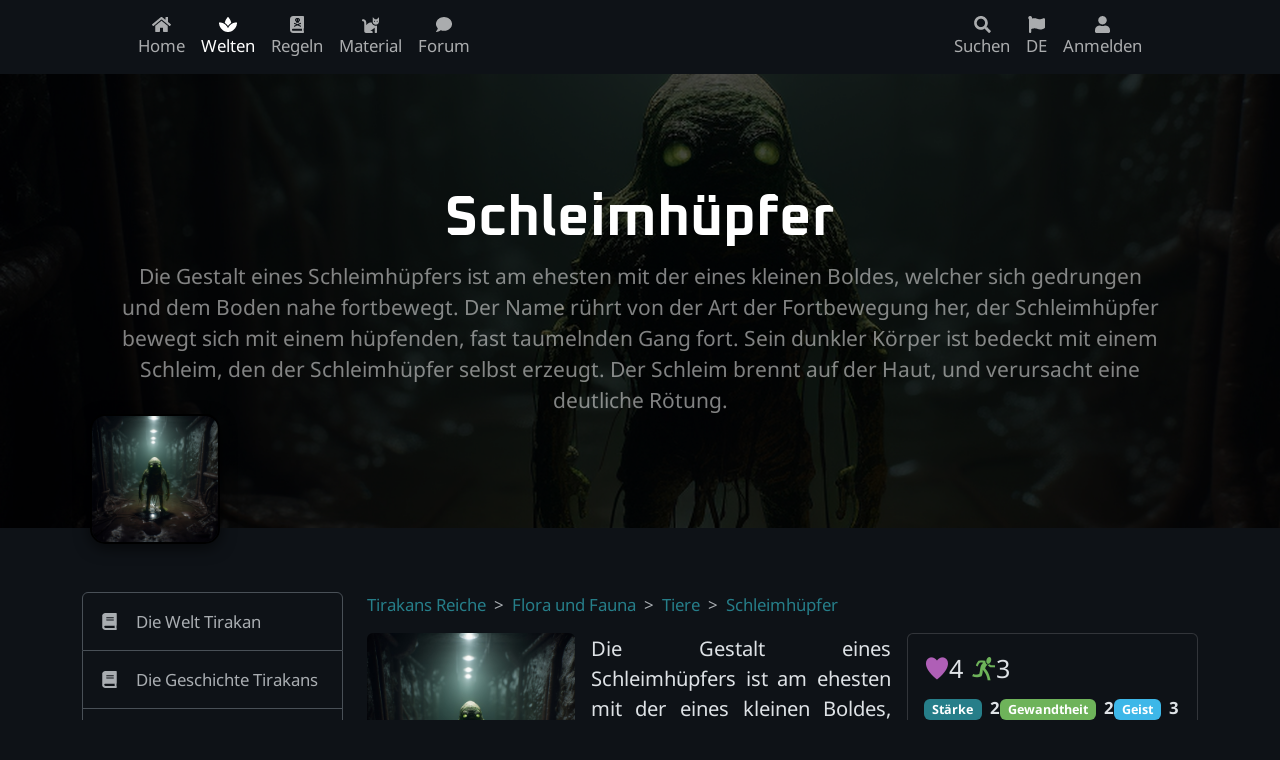

--- FILE ---
content_type: text/html; charset=utf-8
request_url: https://phasesix.org/world/tirakans-reiche/schleimhupfer
body_size: 21909
content:


<!doctype html>
<html lang="en" prefix="og: https://ogp.me/ns#" data-bs-theme="dark">
<head>
  <meta charset="utf-8">
  <meta name="viewport" content="width=device-width, initial-scale=1, shrink-to-fit=no">

  <link rel="stylesheet" href="https://public.phasesix.org/static/CACHE/css/output.2c4d7b6888c8.css" type="text/css">

  <title>Schleimhüpfer - Phase Six</title>

  <meta name="twitter:card" content="summary_large_image"/>
  <meta name="twitter:site" content="@phasesix_rpg"/>
  <meta name="twitter:creator" content="@phasesix_rpg"/>

  
  
    
      
<meta property="og:title" content="Schleimhüpfer"/>
<meta property="og:type" content="website"/>

  <meta property="og:url" content="https://phasesix.org/world/tirakans-reiche/schleimhupfer"/>


  <meta property="og:image" content="https://phasesix.orghttps://public.phasesix.org/media/cache/00/2b/002bf07b2c5a67408f672858029061c6.jpg"/>

<meta property="og:description" content="Die Gestalt eines Schleimhüpfers ist am ehesten mit der eines kleinen Boldes, welcher sich gedrungen und dem Boden nahe fortbewegt. Der Name rührt von der Art der Fortbewegung her, der Schleimhüpfer …"/>
<meta name="description" content="Die Gestalt eines Schleimhüpfers ist am ehesten mit der eines kleinen Boldes, welcher sich gedrungen und dem Boden nahe fortbewegt. Der Name rührt von der Art der Fortbewegung her, der Schleimhüpfer …"/>
<meta name="keywords" content="Schleimhüpfer"/>

    
  


  <link rel="apple-touch-icon" sizes="180x180" href="https://public.phasesix.org/static/favicon/apple-touch-icon.png">
  <link rel="icon" type="image/png" sizes="32x32" href="https://public.phasesix.org/static/favicon/favicon-32x32.png">
  <link rel="icon" type="image/png" sizes="16x16" href="https://public.phasesix.org/static/favicon/favicon-16x16.png">
  <link rel="manifest" href="https://public.phasesix.org/static/favicon/site.webmanifest">
  <link rel="mask-icon" href="https://public.phasesix.org/static/favicon/safari-pinned-tab.svg" color="#5bbad5">
  <link rel="shortcut icon" href="https://public.phasesix.org/static/favicon/favicon.ico">
  <meta name="msapplication-TileColor" content="#da532c">
  <meta name="msapplication-config" content="https://public.phasesix.org/static/favicon/browserconfig.xml">
  <meta name="theme-color" content="#ffffff">
  
  
</head>

<body hx-headers='{"X-CSRFToken": "WDcLj1MKjop9ZmEfVjR2xh9xNtIzZ10MzUFjRDoVVb0GmqTyboo8YRErAJZnALaB"}'
      data-csrf-token="WDcLj1MKjop9ZmEfVjR2xh9xNtIzZ10MzUFjRDoVVb0GmqTyboo8YRErAJZnALaB"
      data-event-source-url="/events/?user=None"
      data-auth="true">



<div class="container">

  <nav class="navbar navbar-expand">
    <div class="container px-4 px-lg-5">
      <ul class="navbar-nav">

        <li class="nav-item d-none d-md-block">
          
          <a href="/"
             class="nav-link  d-md-flex flex-md-column align-items-center justify-content-center">
            <i class="fas fa-home mb-0"></i>
            <span class="d-none d-md-inline">Home</span>
          </a>
        </li>

        
          <li class="nav-item">
            
            <a href="/world/"
               class="nav-link active d-md-flex flex-md-column align-items-center justify-content-center">
              <i class="fas fa-spa mb-0"></i>
              <span class="d-none d-md-inline">Welten</span>
            </a>
          </li>
        

        <li class="nav-item">
          
          <a href="/rulebook/download"
             class="nav-link  d-md-flex flex-md-column align-items-center justify-content-center">
            <i class="fas fa-book-dead mb-0"></i>
            <span class="d-none d-md-inline">Regeln</span>
          </a>
        </li>

        <li class="nav-item">
          
          <a href="/armory/marterial/"
             class="nav-link  d-md-flex flex-md-column align-items-center justify-content-center">
            <i class="fas fa-cat mb-0"></i>
            <span class="d-none d-md-inline">Material</span>
          </a>
        </li>

        <li class="nav-item">
          
          <a href="/forum/board/3/"
             class="nav-link  d-md-flex flex-md-column align-items-center justify-content-center">
            <i class="fas fa-comment mb-0"></i>
            <span class="d-none d-md-inline">Forum</span>
          </a>
        </li>
      </ul>

      <ul class="navbar-nav">
        <li class="nav-item">
          <a class="nav-link pointer d-md-flex flex-md-column align-items-center justify-content-center"
             data-sidebar-right-url="/portal/sidebar/search"
             data-sidebar-right-title="Suchen"
             accesskey="k">
            <i class="fas fa-search fa-fw"></i>
            <span class="d-none d-md-inline">Suchen</span>
          </a>
        </li>

        <li class="nav-item">
          
            <a class="language-link nav-link d-md-flex flex-md-column align-items-center justify-content-center"
               data-language="en"
               href="/i18n/setlang/">
              <i class="fas fa-flag d-none d-md-inline"></i>
              DE
            </a>
          
        </li>

        <li class="nav-item">
          
            <a href="/accounts/login/"
               class="nav-link d-md-flex flex-md-column align-items-center justify-content-center">
              <i class="fas fa-user"></i>
              <span class="d-none d-md-inline">Anmelden</span>
            </a>
          
        </li>
      </ul>

    </div>
  </nav>
</div>



<div class="modal" id="site-modal" tabindex="-1" aria-labelledby="site-modal-header" aria-hidden="true">
  <div class="modal-dialog ">
    <div class="modal-content">
      <div class="modal-header">
        <h1 class="modal-title fs-5" id="site-modal-header"></h1>
        <button type="button" class="btn-close" data-bs-dismiss="modal" aria-label="Close"></button>
      </div>
      <div class="modal-body fetch-form-container" id='modal_body'></div>
    </div>
  </div>
</div>


<template data-site-modal-template>
  <div class="modal-dialog">
    <div class="modal-content">
      <div class="modal-header">
        <h1 class="modal-title fs-5" id="site-modal-header"></h1>
        <button type="button" class="btn-close" data-bs-dismiss="modal" aria-label="Close"></button>
      </div>
      <div class="modal-body fetch-form-container" id='modal_body'></div>
    </div>
  </div>
</template>


<div class="offcanvas offcanvas-end" tabindex="-1" id="sidebar-right" aria-labelledby="offcanvasLabel">
  <div class="offcanvas-header">
    <h5 class="offcanvas-title" id="offcanvasLabel"></h5>
    <button type="button" class="btn-close" data-bs-dismiss="offcanvas" aria-label="Schließen"></button>
  </div>
  <div class="offcanvas-body fetch-form-container" id="sidebar_right_body">
  </div>
</div>



  
  
    <header class="bg-black py-3 header-with-overlay mb-3"
            style="background: url(https://public.phasesix.org/media/cache/9e/a2/9ea28d4d9eca70c59c42e6c01251fce3.jpg) no-repeat; background-size: cover">
  
<div class="overlay"></div>
<div class="container px-4 px-lg-5 py-3 py-lg-5 my-5">
  <div class="text-center text-white">
    <h1 class="display-4 fw-bolder">Schleimhüpfer</h1>
    <p class="lead fw-normal text-white-50 mb-0">
      Die Gestalt eines Schleimhüpfers ist am ehesten mit der eines kleinen Boldes, welcher sich gedrungen und dem Boden nahe fortbewegt. Der Name rührt von der Art der Fortbewegung her, der Schleimhüpfer bewegt sich mit einem hüpfenden, fast taumelnden Gang fort. Sein dunkler Körper ist bedeckt mit einem Schleim, den der Schleimhüpfer selbst erzeugt. Der Schleim brennt auf der Haut, und verursacht eine deutliche Rötung.</p>
  </div>

  
  
    <a class="toggle-lightbox" href="https://public.phasesix.org/media/cache/3f/ed/3fed9c5c5309fc473dbb23b4df18fdd8.jpg">
      <img class="border border-2 border-black header-image"
           src="https://public.phasesix.org/media/cache/4d/32/4d32cfe2a49fa331928f73d04a299bc5.jpg"
           alt="Profilbild">
    </a>
  
</div>
</header>




<main class="pt-5">
  <div class="container">
    


    
  <div data-app="worlds" class="row">
    <div class="col-12 col-xl-3 d-none d-xl-block">
      




<div class="list-group mb-3">
  
    <a
      class=" navigation-link pointer py-3 list-group-item list-group-item-action d-flex justify-content-between align-items-center"
      href="/world/tirakans-reiche/die-welt-tirakan"
      aria-current="true">
      <div class="d-flex justify-content-center align-items-center">
        <i class="fas fa-fw fa-book"></i>
        <span class="ms-3 d-block d-lg-block">Die Welt Tirakan</span>
      </div>
    </a>
  
    <a
      class=" navigation-link pointer py-3 list-group-item list-group-item-action d-flex justify-content-between align-items-center"
      href="/world/tirakans-reiche/the-history-of-tirakan"
      aria-current="true">
      <div class="d-flex justify-content-center align-items-center">
        <i class="fas fa-fw fa-book"></i>
        <span class="ms-3 d-block d-lg-block">Die Geschichte Tirakans</span>
      </div>
    </a>
  
    <a
      class=" navigation-link pointer py-3 list-group-item list-group-item-action d-flex justify-content-between align-items-center"
      href="/world/tirakans-reiche/of-gods-and-demons"
      aria-current="true">
      <div class="d-flex justify-content-center align-items-center">
        <i class="fas fa-fw fa-book"></i>
        <span class="ms-3 d-block d-lg-block">Von Göttern und Dämonen</span>
      </div>
    </a>
  
    <a
      class=" navigation-link pointer py-3 list-group-item list-group-item-action d-flex justify-content-between align-items-center"
      href="/world/tirakans-reiche/besondere-orte"
      aria-current="true">
      <div class="d-flex justify-content-center align-items-center">
        <i class="fas fa-fw fa-book"></i>
        <span class="ms-3 d-block d-lg-block">Besondere Orte</span>
      </div>
    </a>
  
    <a
      class="active navigation-link pointer py-3 list-group-item list-group-item-action d-flex justify-content-between align-items-center"
      href="/world/tirakans-reiche/flora-und-fauna"
      aria-current="true">
      <div class="d-flex justify-content-center align-items-center">
        <i class="fas fa-fw fa-book"></i>
        <span class="ms-3 d-block d-lg-block">Flora und Fauna</span>
      </div>
    </a>
  
    <a
      class=" navigation-link pointer py-3 list-group-item list-group-item-action d-flex justify-content-between align-items-center"
      href="/world/tirakans-reiche/die-magie-tirakans"
      aria-current="true">
      <div class="d-flex justify-content-center align-items-center">
        <i class="fas fa-fw fa-book"></i>
        <span class="ms-3 d-block d-lg-block">Die Magie Tirakans</span>
      </div>
    </a>
  
</div>



    </div>

    <div class="col-12 col-xl-9 wiki-page">
      <nav aria-label="breadcrumbs" style="--bs-breadcrumb-divider: '>';">
        <ol class="breadcrumb">
          
          
            <li class="breadcrumb-item"><a href="/world/tirakans-reiche">Tirakans Reiche</a></li>
          
            <li class="breadcrumb-item"><a href="/world/tirakans-reiche/flora-und-fauna">Flora und Fauna</a></li>
          
            <li class="breadcrumb-item"><a href="/world/tirakans-reiche/tiere">Tiere</a></li>
          
            <li class="breadcrumb-item"><a href="/world/tirakans-reiche/schleimhupfer">Schleimhüpfer</a></li>
          
        </ol>
      </nav>
      
        
          
            <a class="d-none d-lg-block toggle-lightbox" href="https://public.phasesix.org/media/wiki_page_images/Schleimh%C3%BCpfer.png" data-gallery="schleimhupfer">
              <img class="rounded img-fluid w-25 float-start me-3 mb-2" src="https://public.phasesix.org/media/cache/d3/b6/d3b6ede2ed39ddfc3b262a05702c1af5.jpg"
                   alt="Schleimhüpfer"/>
            </a>
            <img class="d-lg-none rounded img-fluid me-3 mb-2" src="https://public.phasesix.org/media/cache/d3/b6/d3b6ede2ed39ddfc3b262a05702c1af5.jpg"
                 alt="Schleimhüpfer"/>
          
        
      

      <div class="clearfix">

        
          <div class="d-lg-none">
            <button data-bs-toggle="collapse"
                    data-bs-target="#game-values-collapse"
                    class="btn btn-outline-primary w-100 my-2">Spielwerte</button>
            <div class="collapse" id="game-values-collapse">
              <div class="card">
                <div class="card-body">
                  
<div class="mb-3">
  <div class="d-flex justify-content-start mb-2 gap-1">

    <div class="me-2 fs-4 d-flex align-items-center gap-2" title="Wunden">
      <i class="gi gi-skoll-hearts text-danger"></i>
      4
    </div>

    <div class="me-2 fs-4 d-flex align-items-center gap-1" title="Bewegung">
      <i class="gi gi-lorc-run text-success"></i>
      3
    </div>

    
  </div>

  

  <div class="d-flex justify-content-start mb-3 gap-3">
    <div>
      <span class="badge bg-primary me-1">Stärke</span>
      <span class="fw-bold">2</span>
    </div>

    <div>
      <span class="badge bg-success me-1">Gewandtheit</span>
      <span class="fw-bold">2</span>
    </div>

    <div>
      <span class="badge bg-info me-1">Geist</span>
      <span class="fw-bold">3</span>
    </div>

    
  </div>
</div>

                  



  <a class="text-muted text-decoration-none small mb-2 d-block" data-bs-toggle="collapse"
     href="#foeActions-36"
     role="button" aria-expanded="false" aria-controls="foeActions-36">
    Aktionen anzeigen <i class="fas fa-chevron-down"></i>
  </a>
  <div class="collapse" id="foeActions-36">
    
      <hr>
      <div class="mb-2">
        <h5>Brennender Schleim (<span class="color-p60">6</span>)</h5>
        <p>Wird man von dem Schleim des Schleimhüpfers benetzt, so verursacht der Schleim eine Wunde pro Kampfrunde, bis er abgewischt wird. Dabei brennt die benetzte Stelle fürchterlich.</p>
      </div>
    
      <hr>
      <div class="mb-2">
        <h5>Ersticken (<span class="color-p40">4</span>)</h5>
        <p>Kommt der Schleimhüpfer in Bedrängnis, so versucht er, dem Angreifer ins Gesicht zu springen. Gelingt ihm dies (ein Erfolg auf dieser Aktion), so nimmt das Opfer zwei Wunden pro Kampfrunde hin, bis es sich mit einer Kraftprobe von dem Schleimhüpfer befreit hat.</p>
      </div>
    
  </div>


                  



                </div>
              </div>
            </div>
          </div>
          <div class="d-none d-lg-block float-end ms-3 mb-2" style="width: 35%;">
            <div class="card">
              <div class="card-body">
                
<div class="mb-3">
  <div class="d-flex justify-content-start mb-2 gap-1">

    <div class="me-2 fs-4 d-flex align-items-center gap-2" title="Wunden">
      <i class="gi gi-skoll-hearts text-danger"></i>
      4
    </div>

    <div class="me-2 fs-4 d-flex align-items-center gap-1" title="Bewegung">
      <i class="gi gi-lorc-run text-success"></i>
      3
    </div>

    
  </div>

  

  <div class="d-flex justify-content-start mb-3 gap-3">
    <div>
      <span class="badge bg-primary me-1">Stärke</span>
      <span class="fw-bold">2</span>
    </div>

    <div>
      <span class="badge bg-success me-1">Gewandtheit</span>
      <span class="fw-bold">2</span>
    </div>

    <div>
      <span class="badge bg-info me-1">Geist</span>
      <span class="fw-bold">3</span>
    </div>

    
  </div>
</div>

                



  <a class="text-muted text-decoration-none small mb-2 d-block" data-bs-toggle="collapse"
     href="#foeActions-36"
     role="button" aria-expanded="false" aria-controls="foeActions-36">
    Aktionen anzeigen <i class="fas fa-chevron-down"></i>
  </a>
  <div class="collapse" id="foeActions-36">
    
      <hr>
      <div class="mb-2">
        <h5>Brennender Schleim (<span class="color-p60">6</span>)</h5>
        <p>Wird man von dem Schleim des Schleimhüpfers benetzt, so verursacht der Schleim eine Wunde pro Kampfrunde, bis er abgewischt wird. Dabei brennt die benetzte Stelle fürchterlich.</p>
      </div>
    
      <hr>
      <div class="mb-2">
        <h5>Ersticken (<span class="color-p40">4</span>)</h5>
        <p>Kommt der Schleimhüpfer in Bedrängnis, so versucht er, dem Angreifer ins Gesicht zu springen. Gelingt ihm dies (ein Erfolg auf dieser Aktion), so nimmt das Opfer zwei Wunden pro Kampfrunde hin, bis es sich mit einer Kraftprobe von dem Schleimhüpfer befreit hat.</p>
      </div>
    
  </div>


                



              </div>
            </div>
          </div>
        

        <p>Die Gestalt eines Schleimhüpfers ist am ehesten mit der eines kleinen Boldes, welcher sich gedrungen und dem Boden nahe fortbewegt. Der Name rührt von der Art der Fortbewegung her, der Schleimhüpfer bewegt sich mit einem hüpfenden, fast taumelnden Gang fort. Sein dunkler Körper ist bedeckt mit einem Schleim, den der Schleimhüpfer selbst erzeugt. Der Schleim brennt auf der Haut, und verursacht eine deutliche Rötung.</p>
      </div>

      

      <div class="column-container column-layout-2 mt-4">
        
      </div>
    </div>
  </div>


  </div>
</main>


  <div id="bottom-nav-modal" class="modal fade page-modal" tabindex="-1" role="dialog"
     aria-labelledby="page-modal">
  <div class="modal-dialog modal-fullscreen" role="document">
    <div class="modal-content">
      <div class="modal-body">
        




<div class="list-group mb-3">
  
    <a
      class=" navigation-link pointer py-3 list-group-item list-group-item-action d-flex justify-content-between align-items-center"
      href="/world/tirakans-reiche/die-welt-tirakan"
      aria-current="true">
      <div class="d-flex justify-content-center align-items-center">
        <i class="fas fa-fw fa-book"></i>
        <span class="ms-3 d-block d-lg-block">Die Welt Tirakan</span>
      </div>
    </a>
  
    <a
      class=" navigation-link pointer py-3 list-group-item list-group-item-action d-flex justify-content-between align-items-center"
      href="/world/tirakans-reiche/the-history-of-tirakan"
      aria-current="true">
      <div class="d-flex justify-content-center align-items-center">
        <i class="fas fa-fw fa-book"></i>
        <span class="ms-3 d-block d-lg-block">Die Geschichte Tirakans</span>
      </div>
    </a>
  
    <a
      class=" navigation-link pointer py-3 list-group-item list-group-item-action d-flex justify-content-between align-items-center"
      href="/world/tirakans-reiche/of-gods-and-demons"
      aria-current="true">
      <div class="d-flex justify-content-center align-items-center">
        <i class="fas fa-fw fa-book"></i>
        <span class="ms-3 d-block d-lg-block">Von Göttern und Dämonen</span>
      </div>
    </a>
  
    <a
      class=" navigation-link pointer py-3 list-group-item list-group-item-action d-flex justify-content-between align-items-center"
      href="/world/tirakans-reiche/besondere-orte"
      aria-current="true">
      <div class="d-flex justify-content-center align-items-center">
        <i class="fas fa-fw fa-book"></i>
        <span class="ms-3 d-block d-lg-block">Besondere Orte</span>
      </div>
    </a>
  
    <a
      class="active navigation-link pointer py-3 list-group-item list-group-item-action d-flex justify-content-between align-items-center"
      href="/world/tirakans-reiche/flora-und-fauna"
      aria-current="true">
      <div class="d-flex justify-content-center align-items-center">
        <i class="fas fa-fw fa-book"></i>
        <span class="ms-3 d-block d-lg-block">Flora und Fauna</span>
      </div>
    </a>
  
    <a
      class=" navigation-link pointer py-3 list-group-item list-group-item-action d-flex justify-content-between align-items-center"
      href="/world/tirakans-reiche/die-magie-tirakans"
      aria-current="true">
      <div class="d-flex justify-content-center align-items-center">
        <i class="fas fa-fw fa-book"></i>
        <span class="ms-3 d-block d-lg-block">Die Magie Tirakans</span>
      </div>
    </a>
  
</div>



      </div>
    </div>
  </div>
</div>

<button data-bs-toggle="modal"
        data-bs-target="#bottom-nav-modal"
        class="btn btn-primary hover btn-circle d-block d-xl-none position-fixed bottom-0 end-0 z-3 me-2 me-md-4 mb-2 mb-md-4">
  <i class="fas fa-bars"></i>
</button>



<div class="container-fluid bg-body-tertiary mt-1 mt-md-5 pt-3 pt-md-1">
  <div class="container">
    <footer class="py-0 py-md-5">
      <div class="row">
        <div class="col-12 col-md-3">
          <h5>Phase Six</h5>
          <ul class="list-unstyled">
            <li><a href="/new/">Erstelle einen Charakter</a></li>
            <li><a href="/rules/foes/">Gegner</a></li>
            <li><a href="/rulebook/download">Regeln</a></li>
            <li><a href="/contact/">Privatsphäre</a></li>
          </ul>
        </div>
        <div class="col-12 col-md-3">
          <h5>Material</h5>
          <ul class="list-unstyled">
            <li><a href="/rules/templates/">Schablonen</a></li>
            <li><a href="/armory/weapons/">Waffen</a></li>
            <li><a href="/armory/items/">Gegenstände</a></li>
            <li><a href="/magic/spell/origins/">Zauber</a></li>
            <li><a href="/armory/riot_gear/">Rüstung</a></li>
          </ul>
        </div>
      </div>
    </footer>
  </div>
</div>

<script src="https://public.phasesix.org/static/CACHE/js/output.75e2dd0d24cd.js"></script>

<script src="https://public.phasesix.org/static/CACHE/js/output.9796987be2dc.js"></script>

<script type="module" src="https://public.phasesix.org/static/modals_sidebars/js/sidebar_right.js"></script>
<script type="module" src="https://public.phasesix.org/static/modals_sidebars/js/fetch_form.js"></script>
<script type="module" src="https://public.phasesix.org/static/modals_sidebars/js/modals.js"></script>
<script type="module" src="https://public.phasesix.org/static/modals_sidebars/js/action_trigger.js"></script> 



</body>
</html>


--- FILE ---
content_type: text/css
request_url: https://public.phasesix.org/static/CACHE/css/output.2c4d7b6888c8.css
body_size: 579836
content:
@font-face{font-display:swap;font-family:'Oxanium';font-style:normal;font-weight:200;src:url('https://public.phasesix.org/static/theme/fonts/Oxanium/oxanium-v14-latin-200.woff2?47421568e619') format('woff2'),url('https://public.phasesix.org/static/theme/fonts/Oxanium/oxanium-v14-latin-200.ttf?47421568e619') format('truetype')}@font-face{font-display:swap;font-family:'Oxanium';font-style:normal;font-weight:300;src:url('https://public.phasesix.org/static/theme/fonts/Oxanium/oxanium-v14-latin-300.woff2?47421568e619') format('woff2'),url('https://public.phasesix.org/static/theme/fonts/Oxanium/oxanium-v14-latin-300.ttf?47421568e619') format('truetype')}@font-face{font-display:swap;font-family:'Oxanium';font-style:normal;font-weight:400;src:url('https://public.phasesix.org/static/theme/fonts/Oxanium/oxanium-v14-latin-regular.woff2?47421568e619') format('woff2'),url('https://public.phasesix.org/static/theme/fonts/Oxanium/oxanium-v14-latin-regular.ttf?47421568e619') format('truetype')}@font-face{font-display:swap;font-family:'Oxanium';font-style:normal;font-weight:500;src:url('https://public.phasesix.org/static/theme/fonts/Oxanium/oxanium-v14-latin-500.woff2?47421568e619') format('woff2'),url('https://public.phasesix.org/static/theme/fonts/Oxanium/oxanium-v14-latin-500.ttf?47421568e619') format('truetype')}@font-face{font-display:swap;font-family:'Oxanium';font-style:normal;font-weight:600;src:url('https://public.phasesix.org/static/theme/fonts/Oxanium/oxanium-v14-latin-600.woff2?47421568e619') format('woff2'),url('https://public.phasesix.org/static/theme/fonts/Oxanium/oxanium-v14-latin-600.ttf?47421568e619') format('truetype')}@font-face{font-display:swap;font-family:'Oxanium';font-style:normal;font-weight:700;src:url('https://public.phasesix.org/static/theme/fonts/Oxanium/oxanium-v14-latin-700.woff2?47421568e619') format('woff2'),url('https://public.phasesix.org/static/theme/fonts/Oxanium/oxanium-v14-latin-700.ttf?47421568e619') format('truetype')}@font-face{font-display:swap;font-family:'Oxanium';font-style:normal;font-weight:800;src:url('https://public.phasesix.org/static/theme/fonts/Oxanium/oxanium-v14-latin-800.woff2?47421568e619') format('woff2'),url('https://public.phasesix.org/static/theme/fonts/Oxanium/oxanium-v14-latin-800.ttf?47421568e619') format('truetype')}@font-face{font-family:'Morris Roman';src:url('https://public.phasesix.org/static/theme/fonts/MorrisRoman/MorrisRoman-Black.woff2?47421568e619') format('woff2'),url('https://public.phasesix.org/static/theme/fonts/MorrisRoman/MorrisRoman-Black.woff?47421568e619') format('woff');font-weight:900;font-style:normal;font-display:swap}@font-face{font-display:swap;font-family:'Noto Sans';font-style:normal;font-weight:100;src:url('https://public.phasesix.org/static/theme/fonts/NotoSans/noto-sans-v28-latin-100.woff2?47421568e619') format('woff2'),url('https://public.phasesix.org/static/theme/fonts/NotoSans/noto-sans-v28-latin-100.ttf?47421568e619') format('truetype')}@font-face{font-display:swap;font-family:'Noto Sans';font-style:italic;font-weight:100;src:url('https://public.phasesix.org/static/theme/fonts/NotoSans/noto-sans-v28-latin-100italic.woff2?47421568e619') format('woff2'),url('https://public.phasesix.org/static/theme/fonts/NotoSans/noto-sans-v28-latin-100italic.ttf?47421568e619') format('truetype')}@font-face{font-display:swap;font-family:'Noto Sans';font-style:normal;font-weight:200;src:url('https://public.phasesix.org/static/theme/fonts/NotoSans/noto-sans-v28-latin-200.woff2?47421568e619') format('woff2'),url('https://public.phasesix.org/static/theme/fonts/NotoSans/noto-sans-v28-latin-200.ttf?47421568e619') format('truetype')}@font-face{font-display:swap;font-family:'Noto Sans';font-style:italic;font-weight:200;src:url('https://public.phasesix.org/static/theme/fonts/NotoSans/noto-sans-v28-latin-200italic.woff2?47421568e619') format('woff2'),url('https://public.phasesix.org/static/theme/fonts/NotoSans/noto-sans-v28-latin-200italic.ttf?47421568e619') format('truetype')}@font-face{font-display:swap;font-family:'Noto Sans';font-style:normal;font-weight:300;src:url('https://public.phasesix.org/static/theme/fonts/NotoSans/noto-sans-v28-latin-300.woff2?47421568e619') format('woff2'),url('https://public.phasesix.org/static/theme/fonts/NotoSans/noto-sans-v28-latin-300.ttf?47421568e619') format('truetype')}@font-face{font-display:swap;font-family:'Noto Sans';font-style:italic;font-weight:300;src:url('https://public.phasesix.org/static/theme/fonts/NotoSans/noto-sans-v28-latin-300italic.woff2?47421568e619') format('woff2'),url('https://public.phasesix.org/static/theme/fonts/NotoSans/noto-sans-v28-latin-300italic.ttf?47421568e619') format('truetype')}@font-face{font-display:swap;font-family:'Noto Sans';font-style:normal;font-weight:400;src:url('https://public.phasesix.org/static/theme/fonts/NotoSans/noto-sans-v28-latin-regular.woff2?47421568e619') format('woff2'),url('https://public.phasesix.org/static/theme/fonts/NotoSans/noto-sans-v28-latin-regular.ttf?47421568e619') format('truetype')}@font-face{font-display:swap;font-family:'Noto Sans';font-style:italic;font-weight:400;src:url('https://public.phasesix.org/static/theme/fonts/NotoSans/noto-sans-v28-latin-italic.woff2?47421568e619') format('woff2'),url('https://public.phasesix.org/static/theme/fonts/NotoSans/noto-sans-v28-latin-italic.ttf?47421568e619') format('truetype')}@font-face{font-display:swap;font-family:'Noto Sans';font-style:normal;font-weight:500;src:url('https://public.phasesix.org/static/theme/fonts/NotoSans/noto-sans-v28-latin-500.woff2?47421568e619') format('woff2'),url('https://public.phasesix.org/static/theme/fonts/NotoSans/noto-sans-v28-latin-500.ttf?47421568e619') format('truetype')}@font-face{font-display:swap;font-family:'Noto Sans';font-style:italic;font-weight:500;src:url('https://public.phasesix.org/static/theme/fonts/NotoSans/noto-sans-v28-latin-500italic.woff2?47421568e619') format('woff2'),url('https://public.phasesix.org/static/theme/fonts/NotoSans/noto-sans-v28-latin-500italic.ttf?47421568e619') format('truetype')}@font-face{font-display:swap;font-family:'Noto Sans';font-style:normal;font-weight:600;src:url('https://public.phasesix.org/static/theme/fonts/NotoSans/noto-sans-v28-latin-600.woff2?47421568e619') format('woff2'),url('https://public.phasesix.org/static/theme/fonts/NotoSans/noto-sans-v28-latin-600.ttf?47421568e619') format('truetype')}@font-face{font-display:swap;font-family:'Noto Sans';font-style:italic;font-weight:600;src:url('https://public.phasesix.org/static/theme/fonts/NotoSans/noto-sans-v28-latin-600italic.woff2?47421568e619') format('woff2'),url('https://public.phasesix.org/static/theme/fonts/NotoSans/noto-sans-v28-latin-600italic.ttf?47421568e619') format('truetype')}@font-face{font-display:swap;font-family:'Noto Sans';font-style:normal;font-weight:700;src:url('https://public.phasesix.org/static/theme/fonts/NotoSans/noto-sans-v28-latin-700.woff2?47421568e619') format('woff2'),url('https://public.phasesix.org/static/theme/fonts/NotoSans/noto-sans-v28-latin-700.ttf?47421568e619') format('truetype')}@font-face{font-display:swap;font-family:'Noto Sans';font-style:italic;font-weight:700;src:url('https://public.phasesix.org/static/theme/fonts/NotoSans/noto-sans-v28-latin-700italic.woff2?47421568e619') format('woff2'),url('https://public.phasesix.org/static/theme/fonts/NotoSans/noto-sans-v28-latin-700italic.ttf?47421568e619') format('truetype')}@font-face{font-display:swap;font-family:'Noto Sans';font-style:normal;font-weight:800;src:url('https://public.phasesix.org/static/theme/fonts/NotoSans/noto-sans-v28-latin-800.woff2?47421568e619') format('woff2'),url('https://public.phasesix.org/static/theme/fonts/NotoSans/noto-sans-v28-latin-800.ttf?47421568e619') format('truetype')}@font-face{font-display:swap;font-family:'Noto Sans';font-style:italic;font-weight:800;src:url('https://public.phasesix.org/static/theme/fonts/NotoSans/noto-sans-v28-latin-800italic.woff2?47421568e619') format('woff2'),url('https://public.phasesix.org/static/theme/fonts/NotoSans/noto-sans-v28-latin-800italic.ttf?47421568e619') format('truetype')}@font-face{font-display:swap;font-family:'Noto Sans';font-style:normal;font-weight:900;src:url('https://public.phasesix.org/static/theme/fonts/NotoSans/noto-sans-v28-latin-900.woff2?47421568e619') format('woff2'),url('https://public.phasesix.org/static/theme/fonts/NotoSans/noto-sans-v28-latin-900.ttf?47421568e619') format('truetype')}@font-face{font-display:swap;font-family:'Noto Sans';font-style:italic;font-weight:900;src:url('https://public.phasesix.org/static/theme/fonts/NotoSans/noto-sans-v28-latin-900italic.woff2?47421568e619') format('woff2'),url('https://public.phasesix.org/static/theme/fonts/NotoSans/noto-sans-v28-latin-900italic.ttf?47421568e619') format('truetype')}@font-face{font-family:"gameicons";src:url('https://public.phasesix.org/static/vendor/game-icons/gameicons.eot?t=1730567451004&126c4d575d38');src:url('https://public.phasesix.org/static/vendor/game-icons/gameicons.eot?t=1730567451004&126c4d575d38#iefix') format('embedded-opentype'),url("https://public.phasesix.org/static/vendor/game-icons/gameicons.woff2?t=1730567451004&126c4d575d38") format("woff2"),url("https://public.phasesix.org/static/vendor/game-icons/gameicons.woff?t=1730567451004&126c4d575d38") format("woff"),url('https://public.phasesix.org/static/vendor/game-icons/gameicons.ttf?t=1730567451004&126c4d575d38') format('truetype'),url('https://public.phasesix.org/static/vendor/game-icons/gameicons.svg?t=1730567451004&126c4d575d38#gameicons') format('svg')}[class^="gi-"],[class*=" gi-"]{font-family:'gameicons'!important;font-style:normal;-webkit-font-smoothing:antialiased;-moz-osx-font-smoothing:grayscale}.gi-andymeneely-police-badge:before{content:"\ea01"}.gi-andymeneely-riposte:before{content:"\ea02"}.gi-aussiesim-card-10-clubs:before{content:"\ea03"}.gi-aussiesim-card-10-diamonds:before{content:"\ea04"}.gi-aussiesim-card-10-hearts:before{content:"\ea05"}.gi-aussiesim-card-10-spades:before{content:"\ea06"}.gi-aussiesim-card-2-clubs:before{content:"\ea07"}.gi-aussiesim-card-2-diamonds:before{content:"\ea08"}.gi-aussiesim-card-2-hearts:before{content:"\ea09"}.gi-aussiesim-card-2-spades:before{content:"\ea0a"}.gi-aussiesim-card-3-clubs:before{content:"\ea0b"}.gi-aussiesim-card-3-diamonds:before{content:"\ea0c"}.gi-aussiesim-card-3-hearts:before{content:"\ea0d"}.gi-aussiesim-card-3-spades:before{content:"\ea0e"}.gi-aussiesim-card-4-clubs:before{content:"\ea0f"}.gi-aussiesim-card-4-diamonds:before{content:"\ea10"}.gi-aussiesim-card-4-hearts:before{content:"\ea11"}.gi-aussiesim-card-4-spades:before{content:"\ea12"}.gi-aussiesim-card-5-clubs:before{content:"\ea13"}.gi-aussiesim-card-5-diamonds:before{content:"\ea14"}.gi-aussiesim-card-5-hearts:before{content:"\ea15"}.gi-aussiesim-card-5-spades:before{content:"\ea16"}.gi-aussiesim-card-6-clubs:before{content:"\ea17"}.gi-aussiesim-card-6-diamonds:before{content:"\ea18"}.gi-aussiesim-card-6-hearts:before{content:"\ea19"}.gi-aussiesim-card-6-spades:before{content:"\ea1a"}.gi-aussiesim-card-7-clubs:before{content:"\ea1b"}.gi-aussiesim-card-7-diamonds:before{content:"\ea1c"}.gi-aussiesim-card-7-hearts:before{content:"\ea1d"}.gi-aussiesim-card-7-spades:before{content:"\ea1e"}.gi-aussiesim-card-8-clubs:before{content:"\ea1f"}.gi-aussiesim-card-8-diamonds:before{content:"\ea20"}.gi-aussiesim-card-8-hearts:before{content:"\ea21"}.gi-aussiesim-card-8-spades:before{content:"\ea22"}.gi-aussiesim-card-9-clubs:before{content:"\ea23"}.gi-aussiesim-card-9-diamonds:before{content:"\ea24"}.gi-aussiesim-card-9-hearts:before{content:"\ea25"}.gi-aussiesim-card-9-spades:before{content:"\ea26"}.gi-aussiesim-card-ace-clubs:before{content:"\ea27"}.gi-aussiesim-card-ace-diamonds:before{content:"\ea28"}.gi-aussiesim-card-ace-hearts:before{content:"\ea29"}.gi-aussiesim-card-ace-spades:before{content:"\ea2a"}.gi-aussiesim-card-jack-clubs:before{content:"\ea2b"}.gi-aussiesim-card-jack-diamonds:before{content:"\ea2c"}.gi-aussiesim-card-jack-hearts:before{content:"\ea2d"}.gi-aussiesim-card-jack-spades:before{content:"\ea2e"}.gi-aussiesim-card-king-clubs:before{content:"\ea2f"}.gi-aussiesim-card-king-diamonds:before{content:"\ea30"}.gi-aussiesim-card-king-hearts:before{content:"\ea31"}.gi-aussiesim-card-king-spades:before{content:"\ea32"}.gi-aussiesim-card-queen-clubs:before{content:"\ea33"}.gi-aussiesim-card-queen-diamonds:before{content:"\ea34"}.gi-aussiesim-card-queen-hearts:before{content:"\ea35"}.gi-aussiesim-card-queen-spades:before{content:"\ea36"}.gi-carl-olsen-brutal-helm:before{content:"\ea37"}.gi-carl-olsen-crossbow:before{content:"\ea38"}.gi-carl-olsen-flame:before{content:"\ea39"}.gi-carl-olsen-mite-alt:before{content:"\ea3a"}.gi-carl-olsen-spider-alt:before{content:"\ea3b"}.gi-carl-olsen-spider-face:before{content:"\ea3c"}.gi-caro-asercion-accordion:before{content:"\ea3d"}.gi-caro-asercion-anteater:before{content:"\ea3e"}.gi-caro-asercion-archaeopteryx-fossil:before{content:"\ea3f"}.gi-caro-asercion-armchair:before{content:"\ea40"}.gi-caro-asercion-artichoke:before{content:"\ea41"}.gi-caro-asercion-astrolabe:before{content:"\ea42"}.gi-caro-asercion-axolotl:before{content:"\ea43"}.gi-caro-asercion-badger:before{content:"\ea44"}.gi-caro-asercion-barn-owl:before{content:"\ea45"}.gi-caro-asercion-bassoon:before{content:"\ea46"}.gi-caro-asercion-birch-trees:before{content:"\ea47"}.gi-caro-asercion-blender:before{content:"\ea48"}.gi-caro-asercion-boar:before{content:"\ea49"}.gi-caro-asercion-boarding-pass:before{content:"\ea4a"}.gi-caro-asercion-boba:before{content:"\ea4b"}.gi-caro-asercion-bok-choy:before{content:"\ea4c"}.gi-caro-asercion-bowl-of-rice:before{content:"\ea4d"}.gi-caro-asercion-bucket-wheel-excavator:before{content:"\ea4e"}.gi-caro-asercion-bunny-slippers:before{content:"\ea4f"}.gi-caro-asercion-bus-stop:before{content:"\ea50"}.gi-caro-asercion-canadian-goose:before{content:"\ea51"}.gi-caro-asercion-capybara:before{content:"\ea52"}.gi-caro-asercion-charcuterie:before{content:"\ea53"}.gi-caro-asercion-clarinet:before{content:"\ea54"}.gi-caro-asercion-cloaked-figure-on-horseback:before{content:"\ea55"}.gi-caro-asercion-clock-tower:before{content:"\ea56"}.gi-caro-asercion-clothesline:before{content:"\ea57"}.gi-caro-asercion-coinflip:before{content:"\ea58"}.gi-caro-asercion-cootie-catcher:before{content:"\ea59"}.gi-caro-asercion-deer-head:before{content:"\ea5a"}.gi-caro-asercion-deer:before{content:"\ea5b"}.gi-caro-asercion-dodo:before{content:"\ea5c"}.gi-caro-asercion-drum-kit:before{content:"\ea5d"}.gi-caro-asercion-dumpling-bao:before{content:"\ea5e"}.gi-caro-asercion-dumpling:before{content:"\ea5f"}.gi-caro-asercion-earbuds:before{content:"\ea60"}.gi-caro-asercion-easel:before{content:"\ea61"}.gi-caro-asercion-fox:before{content:"\ea62"}.gi-caro-asercion-french-horn:before{content:"\ea63"}.gi-caro-asercion-fridge:before{content:"\ea64"}.gi-caro-asercion-froe-and-mallet:before{content:"\ea65"}.gi-caro-asercion-frog-mouth-helm:before{content:"\ea66"}.gi-caro-asercion-goblin:before{content:"\ea67"}.gi-caro-asercion-grand-piano:before{content:"\ea68"}.gi-caro-asercion-gyroscope:before{content:"\ea69"}.gi-caro-asercion-hedgehog:before{content:"\ea6a"}.gi-caro-asercion-heraldic-sun:before{content:"\ea6b"}.gi-caro-asercion-heron:before{content:"\ea6c"}.gi-caro-asercion-hyena-head:before{content:"\ea6d"}.gi-caro-asercion-mason-jar:before{content:"\ea6e"}.gi-caro-asercion-medieval-village-01:before{content:"\ea6f"}.gi-caro-asercion-mole:before{content:"\ea70"}.gi-caro-asercion-mountain-climbing:before{content:"\ea71"}.gi-caro-asercion-ophanim:before{content:"\ea72"}.gi-caro-asercion-orrery:before{content:"\ea73"}.gi-caro-asercion-pangolin:before{content:"\ea74"}.gi-caro-asercion-paper-bag-crumpled:before{content:"\ea75"}.gi-caro-asercion-paper-bag-folded:before{content:"\ea76"}.gi-caro-asercion-paper-bag-open:before{content:"\ea77"}.gi-caro-asercion-paper-crane:before{content:"\ea78"}.gi-caro-asercion-paper-frog:before{content:"\ea79"}.gi-caro-asercion-philosopher-bust:before{content:"\ea7a"}.gi-caro-asercion-pianist:before{content:"\ea7b"}.gi-caro-asercion-pipe-organ:before{content:"\ea7c"}.gi-caro-asercion-porcupine:before{content:"\ea7d"}.gi-caro-asercion-prank-glasses:before{content:"\ea7e"}.gi-caro-asercion-pressure-cooker:before{content:"\ea7f"}.gi-caro-asercion-rice-cooker:before{content:"\ea80"}.gi-caro-asercion-ricochet:before{content:"\ea81"}.gi-caro-asercion-rolling-suitcase:before{content:"\ea82"}.gi-caro-asercion-rotary-phone:before{content:"\ea83"}.gi-caro-asercion-round-potion:before{content:"\ea84"}.gi-caro-asercion-saucepan:before{content:"\ea85"}.gi-caro-asercion-sauropod-skeleton:before{content:"\ea86"}.gi-caro-asercion-schrodingers-cat-alive:before{content:"\ea87"}.gi-caro-asercion-schrodingers-cat-dead:before{content:"\ea88"}.gi-caro-asercion-sewing-machine:before{content:"\ea89"}.gi-caro-asercion-sink:before{content:"\ea8a"}.gi-caro-asercion-skateboarding-01:before{content:"\ea8b"}.gi-caro-asercion-skateboarding-02:before{content:"\ea8c"}.gi-caro-asercion-slot-machine:before{content:"\ea8d"}.gi-caro-asercion-sloth:before{content:"\ea8e"}.gi-caro-asercion-soda-bottle:before{content:"\ea8f"}.gi-caro-asercion-soldering-iron:before{content:"\ea90"}.gi-caro-asercion-spinning-wheel:before{content:"\ea91"}.gi-caro-asercion-stapler-heavy-duty:before{content:"\ea92"}.gi-caro-asercion-stapler-pneumatic:before{content:"\ea93"}.gi-caro-asercion-stapler:before{content:"\ea94"}.gi-caro-asercion-steamroller:before{content:"\ea95"}.gi-caro-asercion-subway-pass:before{content:"\ea96"}.gi-caro-asercion-subway-train:before{content:"\ea97"}.gi-caro-asercion-tarot-00-the-fool:before{content:"\ea98"}.gi-caro-asercion-tarot-01-the-magician:before{content:"\ea99"}.gi-caro-asercion-tarot-02-the-high-priestess:before{content:"\ea9a"}.gi-caro-asercion-tarot-03-the-empress:before{content:"\ea9b"}.gi-caro-asercion-tesla-coil:before{content:"\ea9c"}.gi-caro-asercion-test-tube-held:before{content:"\ea9d"}.gi-caro-asercion-test-tube-rack:before{content:"\ea9e"}.gi-caro-asercion-toothbrush:before{content:"\ea9f"}.gi-caro-asercion-treehouse:before{content:"\eaa0"}.gi-caro-asercion-trombone:before{content:"\eaa1"}.gi-caro-asercion-tuba:before{content:"\eaa2"}.gi-caro-asercion-venus-flytrap:before{content:"\eaa3"}.gi-caro-asercion-vhs:before{content:"\eaa4"}.gi-caro-asercion-warlord-helmet:before{content:"\eaa5"}.gi-caro-asercion-water-mill:before{content:"\eaa6"}.gi-caro-asercion-willow-tree:before{content:"\eaa7"}.gi-caro-asercion-windchimes:before{content:"\eaa8"}.gi-caro-asercion-wok:before{content:"\eaa9"}.gi-cathelineau-annexation:before{content:"\eaaa"}.gi-cathelineau-bad-gnome:before{content:"\eaab"}.gi-cathelineau-battleship:before{content:"\eaac"}.gi-cathelineau-boar-ensign:before{content:"\eaad"}.gi-cathelineau-carnyx:before{content:"\eaae"}.gi-cathelineau-carrier:before{content:"\eaaf"}.gi-cathelineau-chariot:before{content:"\eab0"}.gi-cathelineau-cruiser:before{content:"\eab1"}.gi-cathelineau-dread:before{content:"\eab2"}.gi-cathelineau-dreadnought:before{content:"\eab3"}.gi-cathelineau-earth-worm:before{content:"\eab4"}.gi-cathelineau-flying-trout:before{content:"\eab5"}.gi-cathelineau-fomorian:before{content:"\eab6"}.gi-cathelineau-great-war-tank:before{content:"\eab7"}.gi-cathelineau-holy-oak:before{content:"\eab8"}.gi-cathelineau-iron-hulled-warship:before{content:"\eab9"}.gi-cathelineau-medusa-head:before{content:"\eaba"}.gi-cathelineau-nun-face:before{content:"\eabb"}.gi-cathelineau-occupy:before{content:"\eabc"}.gi-cathelineau-old-king:before{content:"\eabd"}.gi-cathelineau-oppidum:before{content:"\eabe"}.gi-cathelineau-polar-bear:before{content:"\eabf"}.gi-cathelineau-swordman:before{content:"\eac0"}.gi-cathelineau-swordwoman:before{content:"\eac1"}.gi-cathelineau-torc:before{content:"\eac2"}.gi-cathelineau-transparent-slime:before{content:"\eac3"}.gi-cathelineau-tree-face:before{content:"\eac4"}.gi-cathelineau-tumulus:before{content:"\eac5"}.gi-cathelineau-witch-face:before{content:"\eac6"}.gi-catsu-broken-arrow:before{content:"\eac7"}.gi-darkzaitzev-acrobatic:before{content:"\eac8"}.gi-darkzaitzev-apothecary:before{content:"\eac9"}.gi-darkzaitzev-big-gear:before{content:"\eaca"}.gi-darkzaitzev-catch:before{content:"\eacb"}.gi-darkzaitzev-cauldron:before{content:"\eacc"}.gi-darkzaitzev-chameleon-glyph:before{content:"\eacd"}.gi-darkzaitzev-death-juice:before{content:"\eace"}.gi-darkzaitzev-distraction:before{content:"\eacf"}.gi-darkzaitzev-fish-cooked:before{content:"\ead0"}.gi-darkzaitzev-flying-shuriken:before{content:"\ead1"}.gi-darkzaitzev-fried-fish:before{content:"\ead2"}.gi-darkzaitzev-hooded-assassin:before{content:"\ead3"}.gi-darkzaitzev-hooded-figure:before{content:"\ead4"}.gi-darkzaitzev-kusarigama:before{content:"\ead5"}.gi-darkzaitzev-ninja-head:before{content:"\ead6"}.gi-darkzaitzev-ninja-heroic-stance:before{content:"\ead7"}.gi-darkzaitzev-north-star-shuriken:before{content:"\ead8"}.gi-darkzaitzev-on-sight:before{content:"\ead9"}.gi-darkzaitzev-plants-and-animals:before{content:"\eada"}.gi-darkzaitzev-ram:before{content:"\eadb"}.gi-darkzaitzev-revolt:before{content:"\eadc"}.gi-darkzaitzev-robber-hand:before{content:"\eadd"}.gi-darkzaitzev-running-ninja:before{content:"\eade"}.gi-darkzaitzev-severed-hand:before{content:"\eadf"}.gi-darkzaitzev-sharp-shuriken:before{content:"\eae0"}.gi-darkzaitzev-shuriken:before{content:"\eae1"}.gi-darkzaitzev-skull-sabertooth:before{content:"\eae2"}.gi-darkzaitzev-smoke-bomb:before{content:"\eae3"}.gi-darkzaitzev-star-shuriken:before{content:"\eae4"}.gi-darkzaitzev-tabi-boot:before{content:"\eae5"}.gi-darkzaitzev-three-pointed-shuriken:before{content:"\eae6"}.gi-darkzaitzev-whirlpool-shuriken:before{content:"\eae7"}.gi-delapouite-3d-glasses:before{content:"\eae8"}.gi-delapouite-3d-hammer:before{content:"\eae9"}.gi-delapouite-3d-meeple:before{content:"\eaea"}.gi-delapouite-3d-stairs:before{content:"\eaeb"}.gi-delapouite-abacus:before{content:"\eaec"}.gi-delapouite-abbot-meeple:before{content:"\eaed"}.gi-delapouite-abdominal-armor:before{content:"\eaee"}.gi-delapouite-achilles-heel:before{content:"\eaef"}.gi-delapouite-acoustic-megaphone:before{content:"\eaf0"}.gi-delapouite-africa:before{content:"\eaf1"}.gi-delapouite-agave:before{content:"\eaf2"}.gi-delapouite-ages:before{content:"\eaf3"}.gi-delapouite-air-balloon:before{content:"\eaf4"}.gi-delapouite-air-man:before{content:"\eaf5"}.gi-delapouite-airplane-arrival:before{content:"\eaf6"}.gi-delapouite-airplane-departure:before{content:"\eaf7"}.gi-delapouite-airtight-hatch:before{content:"\eaf8"}.gi-delapouite-akhet:before{content:"\eaf9"}.gi-delapouite-alarm-clock:before{content:"\eafa"}.gi-delapouite-algae:before{content:"\eafb"}.gi-delapouite-algeria:before{content:"\eafc"}.gi-delapouite-alien-bug:before{content:"\eafd"}.gi-delapouite-alien-egg:before{content:"\eafe"}.gi-delapouite-all-seeing-eye:before{content:"\eaff"}.gi-delapouite-almond:before{content:"\eb00"}.gi-delapouite-amber-mosquito:before{content:"\eb01"}.gi-delapouite-ambulance:before{content:"\eb02"}.gi-delapouite-american-football-ball:before{content:"\eb03"}.gi-delapouite-american-football-helmet:before{content:"\eb04"}.gi-delapouite-american-football-player:before{content:"\eb05"}.gi-delapouite-american-shield:before{content:"\eb06"}.gi-delapouite-amphora:before{content:"\eb07"}.gi-delapouite-ample-dress:before{content:"\eb08"}.gi-delapouite-anarchy:before{content:"\eb09"}.gi-delapouite-ancient-columns:before{content:"\eb0a"}.gi-delapouite-ancient-ruins:before{content:"\eb0b"}.gi-delapouite-ancient-screw:before{content:"\eb0c"}.gi-delapouite-ancient-sword:before{content:"\eb0d"}.gi-delapouite-angola:before{content:"\eb0e"}.gi-delapouite-angry-eyes:before{content:"\eb0f"}.gi-delapouite-animal-hide:before{content:"\eb10"}.gi-delapouite-ant:before{content:"\eb11"}.gi-delapouite-antarctica:before{content:"\eb12"}.gi-delapouite-antibody:before{content:"\eb13"}.gi-delapouite-anticlockwise-rotation:before{content:"\eb14"}.gi-delapouite-ants:before{content:"\eb15"}.gi-delapouite-anubis:before{content:"\eb16"}.gi-delapouite-apollo-capsule:before{content:"\eb17"}.gi-delapouite-apple-core:before{content:"\eb18"}.gi-delapouite-aquarium:before{content:"\eb19"}.gi-delapouite-aquarius:before{content:"\eb1a"}.gi-delapouite-aqueduct:before{content:"\eb1b"}.gi-delapouite-arabic-door:before{content:"\eb1c"}.gi-delapouite-arc-triomphe:before{content:"\eb1d"}.gi-delapouite-arch-bridge:before{content:"\eb1e"}.gi-delapouite-archer:before{content:"\eb1f"}.gi-delapouite-archive-register:before{content:"\eb20"}.gi-delapouite-archive-research:before{content:"\eb21"}.gi-delapouite-aries:before{content:"\eb22"}.gi-delapouite-arm-bandage:before{content:"\eb23"}.gi-delapouite-arm-sling:before{content:"\eb24"}.gi-delapouite-arm:before{content:"\eb25"}.gi-delapouite-armadillo:before{content:"\eb26"}.gi-delapouite-armor-cuisses:before{content:"\eb27"}.gi-delapouite-armor-downgrade:before{content:"\eb28"}.gi-delapouite-armor-punch:before{content:"\eb29"}.gi-delapouite-armor-upgrade:before{content:"\eb2a"}.gi-delapouite-armored-boomerang:before{content:"\eb2b"}.gi-delapouite-arrest:before{content:"\eb2c"}.gi-delapouite-arrow-cursor:before{content:"\eb2d"}.gi-delapouite-arrow-wings:before{content:"\eb2e"}.gi-delapouite-ascending-block:before{content:"\eb2f"}.gi-delapouite-asian-lantern:before{content:"\eb30"}.gi-delapouite-asparagus:before{content:"\eb31"}.gi-delapouite-aspergillum:before{content:"\eb32"}.gi-delapouite-asteroid:before{content:"\eb33"}.gi-delapouite-astronaut-helmet:before{content:"\eb34"}.gi-delapouite-atlas:before{content:"\eb35"}.gi-delapouite-atom-core:before{content:"\eb36"}.gi-delapouite-attached-shield:before{content:"\eb37"}.gi-delapouite-audio-cassette:before{content:"\eb38"}.gi-delapouite-australia:before{content:"\eb39"}.gi-delapouite-avocado:before{content:"\eb3a"}.gi-delapouite-avoidance:before{content:"\eb3b"}.gi-delapouite-axe-in-log:before{content:"\eb3c"}.gi-delapouite-axe-sword:before{content:"\eb3d"}.gi-delapouite-aztec-calendar-sun:before{content:"\eb3e"}.gi-delapouite-azul-flake:before{content:"\eb3f"}.gi-delapouite-baby-bottle:before{content:"\eb40"}.gi-delapouite-baby-face:before{content:"\eb41"}.gi-delapouite-babyfoot-players:before{content:"\eb42"}.gi-delapouite-backgammon:before{content:"\eb43"}.gi-delapouite-backpack:before{content:"\eb44"}.gi-delapouite-backward-time:before{content:"\eb45"}.gi-delapouite-bacon:before{content:"\eb46"}.gi-delapouite-bad-breath:before{content:"\eb47"}.gi-delapouite-bagpipes:before{content:"\eb48"}.gi-delapouite-ball-pyramid:before{content:"\eb49"}.gi-delapouite-ballerina-shoes:before{content:"\eb4a"}.gi-delapouite-balloon-dog:before{content:"\eb4b"}.gi-delapouite-bamboo-fountain:before{content:"\eb4c"}.gi-delapouite-bamboo:before{content:"\eb4d"}.gi-delapouite-banana-bunch:before{content:"\eb4e"}.gi-delapouite-banana-peel:before{content:"\eb4f"}.gi-delapouite-banana-peeled:before{content:"\eb50"}.gi-delapouite-banana:before{content:"\eb51"}.gi-delapouite-bandana:before{content:"\eb52"}.gi-delapouite-bandit:before{content:"\eb53"}.gi-delapouite-banging-gavel:before{content:"\eb54"}.gi-delapouite-banjo:before{content:"\eb55"}.gi-delapouite-bank:before{content:"\eb56"}.gi-delapouite-banknote:before{content:"\eb57"}.gi-delapouite-baobab:before{content:"\eb58"}.gi-delapouite-bar-stool:before{content:"\eb59"}.gi-delapouite-barbarian:before{content:"\eb5a"}.gi-delapouite-barbecue:before{content:"\eb5b"}.gi-delapouite-barn:before{content:"\eb5c"}.gi-delapouite-barracks-tent:before{content:"\eb5d"}.gi-delapouite-barracks:before{content:"\eb5e"}.gi-delapouite-barrel-leak:before{content:"\eb5f"}.gi-delapouite-barrel:before{content:"\eb60"}.gi-delapouite-barricade:before{content:"\eb61"}.gi-delapouite-barrier:before{content:"\eb62"}.gi-delapouite-base-dome:before{content:"\eb63"}.gi-delapouite-baseball-bat:before{content:"\eb64"}.gi-delapouite-baseball-glove:before{content:"\eb65"}.gi-delapouite-basket:before{content:"\eb66"}.gi-delapouite-basketball-ball:before{content:"\eb67"}.gi-delapouite-basketball-basket:before{content:"\eb68"}.gi-delapouite-basketball-jersey:before{content:"\eb69"}.gi-delapouite-basset-hound-head:before{content:"\eb6a"}.gi-delapouite-bastet:before{content:"\eb6b"}.gi-delapouite-bat-leth:before{content:"\eb6c"}.gi-delapouite-bat-mask:before{content:"\eb6d"}.gi-delapouite-bat:before{content:"\eb6e"}.gi-delapouite-bathtub:before{content:"\eb6f"}.gi-delapouite-battle-mech:before{content:"\eb70"}.gi-delapouite-beach-bag:before{content:"\eb71"}.gi-delapouite-beach-ball:before{content:"\eb72"}.gi-delapouite-beach-bucket:before{content:"\eb73"}.gi-delapouite-beam-satellite:before{content:"\eb74"}.gi-delapouite-bear-head:before{content:"\eb75"}.gi-delapouite-beaver:before{content:"\eb76"}.gi-delapouite-bed-lamp:before{content:"\eb77"}.gi-delapouite-bed:before{content:"\eb78"}.gi-delapouite-beehive:before{content:"\eb79"}.gi-delapouite-beer-bottle:before{content:"\eb7a"}.gi-delapouite-beer-horn:before{content:"\eb7b"}.gi-delapouite-beet:before{content:"\eb7c"}.gi-delapouite-belgium:before{content:"\eb7d"}.gi-delapouite-bell-pepper:before{content:"\eb7e"}.gi-delapouite-bellows:before{content:"\eb7f"}.gi-delapouite-belt-armor:before{content:"\eb80"}.gi-delapouite-berries-bowl:before{content:"\eb81"}.gi-delapouite-berry-bush:before{content:"\eb82"}.gi-delapouite-biceps:before{content:"\eb83"}.gi-delapouite-billed-cap:before{content:"\eb84"}.gi-delapouite-bindle:before{content:"\eb85"}.gi-delapouite-binoculars:before{content:"\eb86"}.gi-delapouite-bird-cage:before{content:"\eb87"}.gi-delapouite-bird-house:before{content:"\eb88"}.gi-delapouite-bison:before{content:"\eb89"}.gi-delapouite-black-belt:before{content:"\eb8a"}.gi-delapouite-black-bridge:before{content:"\eb8b"}.gi-delapouite-black-knight-helm:before{content:"\eb8c"}.gi-delapouite-black-sea:before{content:"\eb8d"}.gi-delapouite-blacksmith:before{content:"\eb8e"}.gi-delapouite-blanket:before{content:"\eb8f"}.gi-delapouite-blindfold:before{content:"\eb90"}.gi-delapouite-block-house:before{content:"\eb91"}.gi-delapouite-bo:before{content:"\eb92"}.gi-delapouite-boat-engine:before{content:"\eb93"}.gi-delapouite-boat-fishing:before{content:"\eb94"}.gi-delapouite-boat-horizon:before{content:"\eb95"}.gi-delapouite-boat-propeller:before{content:"\eb96"}.gi-delapouite-body-balance:before{content:"\eb97"}.gi-delapouite-body-height:before{content:"\eb98"}.gi-delapouite-bolivia:before{content:"\eb99"}.gi-delapouite-bolt-bomb:before{content:"\eb9a"}.gi-delapouite-bolt-cutter:before{content:"\eb9b"}.gi-delapouite-bolt-drop:before{content:"\eb9c"}.gi-delapouite-bolt-spell-cast:before{content:"\eb9d"}.gi-delapouite-bone-knife:before{content:"\eb9e"}.gi-delapouite-bone-mace:before{content:"\eb9f"}.gi-delapouite-bonsai-tree:before{content:"\eba0"}.gi-delapouite-book-cover:before{content:"\eba1"}.gi-delapouite-book-pile:before{content:"\eba2"}.gi-delapouite-bookshelf:before{content:"\eba3"}.gi-delapouite-boombox:before{content:"\eba4"}.gi-delapouite-boomerang-cross:before{content:"\eba5"}.gi-delapouite-boomerang:before{content:"\eba6"}.gi-delapouite-booze:before{content:"\eba7"}.gi-delapouite-boss-key:before{content:"\eba8"}.gi-delapouite-bottle-cap:before{content:"\eba9"}.gi-delapouite-bottled-shadow:before{content:"\ebaa"}.gi-delapouite-boulder-dash:before{content:"\ebab"}.gi-delapouite-bouncing-spring:before{content:"\ebac"}.gi-delapouite-bow-arrow:before{content:"\ebad"}.gi-delapouite-bow-string:before{content:"\ebae"}.gi-delapouite-bow-tie-ribbon:before{content:"\ebaf"}.gi-delapouite-bow-tie:before{content:"\ebb0"}.gi-delapouite-bowels:before{content:"\ebb1"}.gi-delapouite-bowen-knot:before{content:"\ebb2"}.gi-delapouite-bowling-alley:before{content:"\ebb3"}.gi-delapouite-bowling-pin:before{content:"\ebb4"}.gi-delapouite-bowling-strike:before{content:"\ebb5"}.gi-delapouite-box-cutter:before{content:"\ebb6"}.gi-delapouite-box-unpacking:before{content:"\ebb7"}.gi-delapouite-boxing-ring:before{content:"\ebb8"}.gi-delapouite-bracer:before{content:"\ebb9"}.gi-delapouite-brain-dump:before{content:"\ebba"}.gi-delapouite-brain-leak:before{content:"\ebbb"}.gi-delapouite-brain-tentacle:before{content:"\ebbc"}.gi-delapouite-brasero:before{content:"\ebbd"}.gi-delapouite-brass-knuckles:before{content:"\ebbe"}.gi-delapouite-brazil-flag:before{content:"\ebbf"}.gi-delapouite-brazil:before{content:"\ebc0"}.gi-delapouite-bread-slice:before{content:"\ebc1"}.gi-delapouite-bread:before{content:"\ebc2"}.gi-delapouite-brick-pile:before{content:"\ebc3"}.gi-delapouite-brick-wall:before{content:"\ebc4"}.gi-delapouite-briefcase:before{content:"\ebc5"}.gi-delapouite-broccoli:before{content:"\ebc6"}.gi-delapouite-broken-axe:before{content:"\ebc7"}.gi-delapouite-broken-pottery:before{content:"\ebc8"}.gi-delapouite-broken-wall:before{content:"\ebc9"}.gi-delapouite-broom:before{content:"\ebca"}.gi-delapouite-brute:before{content:"\ebcb"}.gi-delapouite-buffalo-head:before{content:"\ebcc"}.gi-delapouite-bug-net:before{content:"\ebcd"}.gi-delapouite-bulgaria:before{content:"\ebce"}.gi-delapouite-bulldozer:before{content:"\ebcf"}.gi-delapouite-bullet-bill:before{content:"\ebd0"}.gi-delapouite-bullet-impacts:before{content:"\ebd1"}.gi-delapouite-bully-minion:before{content:"\ebd2"}.gi-delapouite-bunk-beds:before{content:"\ebd3"}.gi-delapouite-buoy:before{content:"\ebd4"}.gi-delapouite-burning-forest:before{content:"\ebd5"}.gi-delapouite-bus-doors:before{content:"\ebd6"}.gi-delapouite-bus:before{content:"\ebd7"}.gi-delapouite-butter-toast:before{content:"\ebd8"}.gi-delapouite-butter:before{content:"\ebd9"}.gi-delapouite-butterfly-flower:before{content:"\ebda"}.gi-delapouite-butterfly-knife:before{content:"\ebdb"}.gi-delapouite-button-finger:before{content:"\ebdc"}.gi-delapouite-buy-card:before{content:"\ebdd"}.gi-delapouite-byzantin-temple:before{content:"\ebde"}.gi-delapouite-cabbage:before{content:"\ebdf"}.gi-delapouite-cable-stayed-bridge:before{content:"\ebe0"}.gi-delapouite-cactus-pot:before{content:"\ebe1"}.gi-delapouite-cactus-tap:before{content:"\ebe2"}.gi-delapouite-cactus:before{content:"\ebe3"}.gi-delapouite-cadillac-helm:before{content:"\ebe4"}.gi-delapouite-caduceus:before{content:"\ebe5"}.gi-delapouite-caesar:before{content:"\ebe6"}.gi-delapouite-cage:before{content:"\ebe7"}.gi-delapouite-calavera:before{content:"\ebe8"}.gi-delapouite-calculator:before{content:"\ebe9"}.gi-delapouite-calendar-half-year:before{content:"\ebea"}.gi-delapouite-calendar:before{content:"\ebeb"}.gi-delapouite-caltrops:before{content:"\ebec"}.gi-delapouite-camargue-cross:before{content:"\ebed"}.gi-delapouite-cambodia:before{content:"\ebee"}.gi-delapouite-camel-head:before{content:"\ebef"}.gi-delapouite-camel:before{content:"\ebf0"}.gi-delapouite-camp-cooking-pot:before{content:"\ebf1"}.gi-delapouite-camping-tent:before{content:"\ebf2"}.gi-delapouite-cancer:before{content:"\ebf3"}.gi-delapouite-candles:before{content:"\ebf4"}.gi-delapouite-candlestick-phone:before{content:"\ebf5"}.gi-delapouite-candy-canes:before{content:"\ebf6"}.gi-delapouite-canned-fish:before{content:"\ebf7"}.gi-delapouite-canoe:before{content:"\ebf8"}.gi-delapouite-cantua:before{content:"\ebf9"}.gi-delapouite-cape-armor:before{content:"\ebfa"}.gi-delapouite-cape:before{content:"\ebfb"}.gi-delapouite-capricorn:before{content:"\ebfc"}.gi-delapouite-captain-hat-profile:before{content:"\ebfd"}.gi-delapouite-car-battery:before{content:"\ebfe"}.gi-delapouite-car-door:before{content:"\ebff"}.gi-delapouite-car-key:before{content:"\ec00"}.gi-delapouite-car-seat:before{content:"\ec01"}.gi-delapouite-car-wheel:before{content:"\ec02"}.gi-delapouite-carabiner:before{content:"\ec03"}.gi-delapouite-carambola:before{content:"\ec04"}.gi-delapouite-caravan:before{content:"\ec05"}.gi-delapouite-caravel:before{content:"\ec06"}.gi-delapouite-card-burn:before{content:"\ec07"}.gi-delapouite-card-exchange:before{content:"\ec08"}.gi-delapouite-card-joker:before{content:"\ec09"}.gi-delapouite-cardboard-box-closed:before{content:"\ec0a"}.gi-delapouite-cardboard-box:before{content:"\ec0b"}.gi-delapouite-cargo-crate:before{content:"\ec0c"}.gi-delapouite-cargo-ship:before{content:"\ec0d"}.gi-delapouite-carnival-mask:before{content:"\ec0e"}.gi-delapouite-carnivorous-plant:before{content:"\ec0f"}.gi-delapouite-carousel:before{content:"\ec10"}.gi-delapouite-carrot:before{content:"\ec11"}.gi-delapouite-cassowary-head:before{content:"\ec12"}.gi-delapouite-castle-ruins:before{content:"\ec13"}.gi-delapouite-castle:before{content:"\ec14"}.gi-delapouite-caterpillar:before{content:"\ec15"}.gi-delapouite-cavalry:before{content:"\ec16"}.gi-delapouite-cave-entrance:before{content:"\ec17"}.gi-delapouite-caveman:before{content:"\ec18"}.gi-delapouite-cctv-camera:before{content:"\ec19"}.gi-delapouite-ceiling-barnacle:before{content:"\ec1a"}.gi-delapouite-ceiling-light:before{content:"\ec1b"}.gi-delapouite-cellar-barrels:before{content:"\ec1c"}.gi-delapouite-centaur-heart:before{content:"\ec1d"}.gi-delapouite-centaur:before{content:"\ec1e"}.gi-delapouite-centurion-helmet:before{content:"\ec1f"}.gi-delapouite-ceremonial-mask:before{content:"\ec20"}.gi-delapouite-chainsaw:before{content:"\ec21"}.gi-delapouite-chakram:before{content:"\ec22"}.gi-delapouite-chalk-outline-murder:before{content:"\ec23"}.gi-delapouite-champagne-cork:before{content:"\ec24"}.gi-delapouite-champions:before{content:"\ec25"}.gi-delapouite-chanterelles:before{content:"\ec26"}.gi-delapouite-character:before{content:"\ec27"}.gi-delapouite-charging-bull:before{content:"\ec28"}.gi-delapouite-charging:before{content:"\ec29"}.gi-delapouite-chart:before{content:"\ec2a"}.gi-delapouite-chat-bubble:before{content:"\ec2b"}.gi-delapouite-check-mark:before{content:"\ec2c"}.gi-delapouite-checkered-flag:before{content:"\ec2d"}.gi-delapouite-checklist:before{content:"\ec2e"}.gi-delapouite-chef-toque:before{content:"\ec2f"}.gi-delapouite-chelsea-boot:before{content:"\ec30"}.gi-delapouite-cherish:before{content:"\ec31"}.gi-delapouite-cherry:before{content:"\ec32"}.gi-delapouite-chest-armor:before{content:"\ec33"}.gi-delapouite-chest:before{content:"\ec34"}.gi-delapouite-chestnut-leaf:before{content:"\ec35"}.gi-delapouite-chicken-oven:before{content:"\ec36"}.gi-delapouite-chicken:before{content:"\ec37"}.gi-delapouite-chili-pepper:before{content:"\ec38"}.gi-delapouite-chimney:before{content:"\ec39"}.gi-delapouite-chips-bag:before{content:"\ec3a"}.gi-delapouite-chisel:before{content:"\ec3b"}.gi-delapouite-choice:before{content:"\ec3c"}.gi-delapouite-chopsticks:before{content:"\ec3d"}.gi-delapouite-church:before{content:"\ec3e"}.gi-delapouite-cigale:before{content:"\ec3f"}.gi-delapouite-cigar:before{content:"\ec40"}.gi-delapouite-cigarette:before{content:"\ec41"}.gi-delapouite-circle-forest:before{content:"\ec42"}.gi-delapouite-circle:before{content:"\ec43"}.gi-delapouite-circling-fish:before{content:"\ec44"}.gi-delapouite-city-car:before{content:"\ec45"}.gi-delapouite-clamp:before{content:"\ec46"}.gi-delapouite-clapperboard:before{content:"\ec47"}.gi-delapouite-classical-knowledge:before{content:"\ec48"}.gi-delapouite-claws:before{content:"\ec49"}.gi-delapouite-clay-brick:before{content:"\ec4a"}.gi-delapouite-claymore-explosive:before{content:"\ec4b"}.gi-delapouite-cleaver:before{content:"\ec4c"}.gi-delapouite-cleopatra:before{content:"\ec4d"}.gi-delapouite-cliff-crossing:before{content:"\ec4e"}.gi-delapouite-clockwise-rotation:before{content:"\ec4f"}.gi-delapouite-closed-barbute:before{content:"\ec50"}.gi-delapouite-closed-doors:before{content:"\ec51"}.gi-delapouite-cloth-jar:before{content:"\ec52"}.gi-delapouite-clothes:before{content:"\ec53"}.gi-delapouite-clothespin:before{content:"\ec54"}.gi-delapouite-cloud-download:before{content:"\ec55"}.gi-delapouite-cloud-upload:before{content:"\ec56"}.gi-delapouite-clown:before{content:"\ec57"}.gi-delapouite-clownfish:before{content:"\ec58"}.gi-delapouite-coa-de-jima:before{content:"\ec59"}.gi-delapouite-coal-pile:before{content:"\ec5a"}.gi-delapouite-coal-wagon:before{content:"\ec5b"}.gi-delapouite-cobra:before{content:"\ec5c"}.gi-delapouite-coconuts:before{content:"\ec5d"}.gi-delapouite-coffee-beans:before{content:"\ec5e"}.gi-delapouite-coffee-cup:before{content:"\ec5f"}.gi-delapouite-coffee-pot:before{content:"\ec60"}.gi-delapouite-coiled-nail:before{content:"\ec61"}.gi-delapouite-coins-pile:before{content:"\ec62"}.gi-delapouite-coins:before{content:"\ec63"}.gi-delapouite-coliseum:before{content:"\ec64"}.gi-delapouite-colombia:before{content:"\ec65"}.gi-delapouite-colombian-statue:before{content:"\ec66"}.gi-delapouite-column-vase:before{content:"\ec67"}.gi-delapouite-commercial-airplane:before{content:"\ec68"}.gi-delapouite-compact-disc:before{content:"\ec69"}.gi-delapouite-companion-cube:before{content:"\ec6a"}.gi-delapouite-computer-fan:before{content:"\ec6b"}.gi-delapouite-concrete-bag:before{content:"\ec6c"}.gi-delapouite-confirmed:before{content:"\ec6d"}.gi-delapouite-confrontation:before{content:"\ec6e"}.gi-delapouite-congress:before{content:"\ec6f"}.gi-delapouite-conqueror:before{content:"\ec70"}.gi-delapouite-contortionist:before{content:"\ec71"}.gi-delapouite-contract:before{content:"\ec72"}.gi-delapouite-control-tower:before{content:"\ec73"}.gi-delapouite-convergence-target:before{content:"\ec74"}.gi-delapouite-converse-shoe:before{content:"\ec75"}.gi-delapouite-convict:before{content:"\ec76"}.gi-delapouite-convince:before{content:"\ec77"}.gi-delapouite-conway-life-glider:before{content:"\ec78"}.gi-delapouite-cook:before{content:"\ec79"}.gi-delapouite-cookie:before{content:"\ec7a"}.gi-delapouite-cooking-glove:before{content:"\ec7b"}.gi-delapouite-cooking-pot:before{content:"\ec7c"}.gi-delapouite-cooler:before{content:"\ec7d"}.gi-delapouite-coral:before{content:"\ec7e"}.gi-delapouite-cork-hat:before{content:"\ec7f"}.gi-delapouite-corkscrew:before{content:"\ec80"}.gi-delapouite-corn:before{content:"\ec81"}.gi-delapouite-corner-flag:before{content:"\ec82"}.gi-delapouite-cornucopia:before{content:"\ec83"}.gi-delapouite-coronation:before{content:"\ec84"}.gi-delapouite-corporal:before{content:"\ec85"}.gi-delapouite-corset:before{content:"\ec86"}.gi-delapouite-corsica:before{content:"\ec87"}.gi-delapouite-cosmic-egg:before{content:"\ec88"}.gi-delapouite-cotton-flower:before{content:"\ec89"}.gi-delapouite-covered-jar:before{content:"\ec8a"}.gi-delapouite-cow:before{content:"\ec8b"}.gi-delapouite-cowboy-boot:before{content:"\ec8c"}.gi-delapouite-cowboy-holster:before{content:"\ec8d"}.gi-delapouite-cpu:before{content:"\ec8e"}.gi-delapouite-crafting:before{content:"\ec8f"}.gi-delapouite-crane:before{content:"\ec90"}.gi-delapouite-credits-currency:before{content:"\ec91"}.gi-delapouite-crenel-crown:before{content:"\ec92"}.gi-delapouite-crescent-staff:before{content:"\ec93"}.gi-delapouite-cricket-bat:before{content:"\ec94"}.gi-delapouite-cricket:before{content:"\ec95"}.gi-delapouite-crime-scene-tape:before{content:"\ec96"}.gi-delapouite-croissant:before{content:"\ec97"}.gi-delapouite-crook-flail:before{content:"\ec98"}.gi-delapouite-cross-shield:before{content:"\ec99"}.gi-delapouite-crosscut-saw:before{content:"\ec9a"}.gi-delapouite-crosshair:before{content:"\ec9b"}.gi-delapouite-crossroad:before{content:"\ec9c"}.gi-delapouite-crow-nest:before{content:"\ec9d"}.gi-delapouite-crowbar:before{content:"\ec9e"}.gi-delapouite-crucifix:before{content:"\ec9f"}.gi-delapouite-cryo-chamber:before{content:"\eca0"}.gi-delapouite-crypt-entrance:before{content:"\eca1"}.gi-delapouite-crystal-earrings:before{content:"\eca2"}.gi-delapouite-crystal-shrine:before{content:"\eca3"}.gi-delapouite-cuauhtli:before{content:"\eca4"}.gi-delapouite-cube:before{content:"\eca5"}.gi-delapouite-cuckoo-clock:before{content:"\eca6"}.gi-delapouite-cupcake:before{content:"\eca7"}.gi-delapouite-curling-stone:before{content:"\eca8"}.gi-delapouite-custodian-helmet:before{content:"\eca9"}.gi-delapouite-cut-lemon:before{content:"\ecaa"}.gi-delapouite-cyber-eye:before{content:"\ecab"}.gi-delapouite-cyborg-face:before{content:"\ecac"}.gi-delapouite-cycling:before{content:"\ecad"}.gi-delapouite-daemon-pull:before{content:"\ecae"}.gi-delapouite-dagger-rose:before{content:"\ecaf"}.gi-delapouite-dam:before{content:"\ecb0"}.gi-delapouite-dandelion-flower:before{content:"\ecb1"}.gi-delapouite-dango:before{content:"\ecb2"}.gi-delapouite-dart:before{content:"\ecb3"}.gi-delapouite-database:before{content:"\ecb4"}.gi-delapouite-dead-head:before{content:"\ecb5"}.gi-delapouite-death-star:before{content:"\ecb6"}.gi-delapouite-deer-track:before{content:"\ecb7"}.gi-delapouite-defense-satellite:before{content:"\ecb8"}.gi-delapouite-deku-tree:before{content:"\ecb9"}.gi-delapouite-delicate-perfume:before{content:"\ecba"}.gi-delapouite-delivery-drone:before{content:"\ecbb"}.gi-delapouite-desert-camp:before{content:"\ecbc"}.gi-delapouite-desert:before{content:"\ecbd"}.gi-delapouite-deshret-red-crown:before{content:"\ecbe"}.gi-delapouite-desk:before{content:"\ecbf"}.gi-delapouite-detonator:before{content:"\ecc0"}.gi-delapouite-detour:before{content:"\ecc1"}.gi-delapouite-devil-mask:before{content:"\ecc2"}.gi-delapouite-dial-padlock:before{content:"\ecc3"}.gi-delapouite-diamond-hilt:before{content:"\ecc4"}.gi-delapouite-diamond-ring:before{content:"\ecc5"}.gi-delapouite-diamond-trophy:before{content:"\ecc6"}.gi-delapouite-dice-eight-faces-eight:before{content:"\ecc7"}.gi-delapouite-dice-fire:before{content:"\ecc8"}.gi-delapouite-dice-shield:before{content:"\ecc9"}.gi-delapouite-dice-six-faces-five:before{content:"\ecca"}.gi-delapouite-dice-six-faces-four:before{content:"\eccb"}.gi-delapouite-dice-six-faces-one:before{content:"\eccc"}.gi-delapouite-dice-six-faces-six:before{content:"\eccd"}.gi-delapouite-dice-six-faces-three:before{content:"\ecce"}.gi-delapouite-dice-six-faces-two:before{content:"\eccf"}.gi-delapouite-dice-target:before{content:"\ecd0"}.gi-delapouite-dice-twenty-faces-one:before{content:"\ecd1"}.gi-delapouite-dice-twenty-faces-twenty:before{content:"\ecd2"}.gi-delapouite-dig-hole:before{content:"\ecd3"}.gi-delapouite-dimetrodon:before{content:"\ecd4"}.gi-delapouite-diplodocus:before{content:"\ecd5"}.gi-delapouite-diploma:before{content:"\ecd6"}.gi-delapouite-direction-sign:before{content:"\ecd7"}.gi-delapouite-direction-signs:before{content:"\ecd8"}.gi-delapouite-director-chair:before{content:"\ecd9"}.gi-delapouite-disc-golf-bag:before{content:"\ecda"}.gi-delapouite-disc-golf-basket:before{content:"\ecdb"}.gi-delapouite-discobolus:before{content:"\ecdc"}.gi-delapouite-discussion:before{content:"\ecdd"}.gi-delapouite-distress-signal:before{content:"\ecde"}.gi-delapouite-diving-helmet:before{content:"\ecdf"}.gi-delapouite-djed-pillar:before{content:"\ece0"}.gi-delapouite-djembe:before{content:"\ece1"}.gi-delapouite-djinn:before{content:"\ece2"}.gi-delapouite-dog-bowl:before{content:"\ece3"}.gi-delapouite-dog-house:before{content:"\ece4"}.gi-delapouite-dolmen:before{content:"\ece5"}.gi-delapouite-dolphin:before{content:"\ece6"}.gi-delapouite-domino-tiles:before{content:"\ece7"}.gi-delapouite-doner-kebab:before{content:"\ece8"}.gi-delapouite-donut:before{content:"\ece9"}.gi-delapouite-door-handle:before{content:"\ecea"}.gi-delapouite-door-ring-handle:before{content:"\eceb"}.gi-delapouite-door-watcher:before{content:"\ecec"}.gi-delapouite-door:before{content:"\eced"}.gi-delapouite-double-fish:before{content:"\ecee"}.gi-delapouite-double-necklace:before{content:"\ecef"}.gi-delapouite-double-street-lights:before{content:"\ecf0"}.gi-delapouite-dough-roller:before{content:"\ecf1"}.gi-delapouite-dragon-orb:before{content:"\ecf2"}.gi-delapouite-dragon-shield:before{content:"\ecf3"}.gi-delapouite-drakkar-dragon:before{content:"\ecf4"}.gi-delapouite-drakkar:before{content:"\ecf5"}.gi-delapouite-drawbridge:before{content:"\ecf6"}.gi-delapouite-dream-catcher:before{content:"\ecf7"}.gi-delapouite-drill:before{content:"\ecf8"}.gi-delapouite-drinking:before{content:"\ecf9"}.gi-delapouite-drop-earrings:before{content:"\ecfa"}.gi-delapouite-drum:before{content:"\ecfb"}.gi-delapouite-duck-palm:before{content:"\ecfc"}.gi-delapouite-duck:before{content:"\ecfd"}.gi-delapouite-duffel-bag:before{content:"\ecfe"}.gi-delapouite-dunce-cap:before{content:"\ecff"}.gi-delapouite-dungeon-gate:before{content:"\ed00"}.gi-delapouite-dungeon-light:before{content:"\ed01"}.gi-delapouite-duration:before{content:"\ed02"}.gi-delapouite-dutch-bike:before{content:"\ed03"}.gi-delapouite-dwarf-face:before{content:"\ed04"}.gi-delapouite-dwennimmen:before{content:"\ed05"}.gi-delapouite-dynamite:before{content:"\ed06"}.gi-delapouite-eagle-head:before{content:"\ed07"}.gi-delapouite-earrings:before{content:"\ed08"}.gi-delapouite-earth-africa-europe:before{content:"\ed09"}.gi-delapouite-earth-america:before{content:"\ed0a"}.gi-delapouite-earth-asia-oceania:before{content:"\ed0b"}.gi-delapouite-easter-egg:before{content:"\ed0c"}.gi-delapouite-eating-pelican:before{content:"\ed0d"}.gi-delapouite-eating:before{content:"\ed0e"}.gi-delapouite-ecology:before{content:"\ed0f"}.gi-delapouite-eel:before{content:"\ed10"}.gi-delapouite-egg-eye:before{content:"\ed11"}.gi-delapouite-egypt:before{content:"\ed12"}.gi-delapouite-egyptian-bird:before{content:"\ed13"}.gi-delapouite-egyptian-profile:before{content:"\ed14"}.gi-delapouite-egyptian-pyramids:before{content:"\ed15"}.gi-delapouite-egyptian-sphinx:before{content:"\ed16"}.gi-delapouite-egyptian-temple:before{content:"\ed17"}.gi-delapouite-egyptian-urns:before{content:"\ed18"}.gi-delapouite-egyptian-walk:before{content:"\ed19"}.gi-delapouite-eight-ball:before{content:"\ed1a"}.gi-delapouite-elbow-pad:before{content:"\ed1b"}.gi-delapouite-electrical-resistance:before{content:"\ed1c"}.gi-delapouite-electrical-socket:before{content:"\ed1d"}.gi-delapouite-elephant-head:before{content:"\ed1e"}.gi-delapouite-elephant:before{content:"\ed1f"}.gi-delapouite-elevator:before{content:"\ed20"}.gi-delapouite-elf-ear:before{content:"\ed21"}.gi-delapouite-elysium-shade:before{content:"\ed22"}.gi-delapouite-emerald-necklace:before{content:"\ed23"}.gi-delapouite-empty-chessboard:before{content:"\ed24"}.gi-delapouite-empty-metal-bucket-handle:before{content:"\ed25"}.gi-delapouite-empty-metal-bucket:before{content:"\ed26"}.gi-delapouite-empty-wood-bucket-handle:before{content:"\ed27"}.gi-delapouite-empty-wood-bucket:before{content:"\ed28"}.gi-delapouite-encirclement:before{content:"\ed29"}.gi-delapouite-energy-tank:before{content:"\ed2a"}.gi-delapouite-enrage:before{content:"\ed2b"}.gi-delapouite-entry-door:before{content:"\ed2c"}.gi-delapouite-ermine:before{content:"\ed2d"}.gi-delapouite-escalator:before{content:"\ed2e"}.gi-delapouite-eternal-love:before{content:"\ed2f"}.gi-delapouite-european-flag:before{content:"\ed30"}.gi-delapouite-evasion:before{content:"\ed31"}.gi-delapouite-evil-love:before{content:"\ed32"}.gi-delapouite-evil-tower:before{content:"\ed33"}.gi-delapouite-executioner-hood:before{content:"\ed34"}.gi-delapouite-exit-door:before{content:"\ed35"}.gi-delapouite-expand:before{content:"\ed36"}.gi-delapouite-expense:before{content:"\ed37"}.gi-delapouite-exploding-planet:before{content:"\ed38"}.gi-delapouite-extra-time:before{content:"\ed39"}.gi-delapouite-eye-of-horus:before{content:"\ed3a"}.gi-delapouite-eye-target:before{content:"\ed3b"}.gi-delapouite-eyelashes:before{content:"\ed3c"}.gi-delapouite-eyepatch:before{content:"\ed3d"}.gi-delapouite-f-clef:before{content:"\ed3e"}.gi-delapouite-face-to-face:before{content:"\ed3f"}.gi-delapouite-factory-arm:before{content:"\ed40"}.gi-delapouite-factory:before{content:"\ed41"}.gi-delapouite-fairy-wings:before{content:"\ed42"}.gi-delapouite-fairy:before{content:"\ed43"}.gi-delapouite-falcon-moon:before{content:"\ed44"}.gi-delapouite-falling-bomb:before{content:"\ed45"}.gi-delapouite-falling-rocks:before{content:"\ed46"}.gi-delapouite-falling-star:before{content:"\ed47"}.gi-delapouite-fallout-shelter:before{content:"\ed48"}.gi-delapouite-family-house:before{content:"\ed49"}.gi-delapouite-family-tree:before{content:"\ed4a"}.gi-delapouite-farm-tractor:before{content:"\ed4b"}.gi-delapouite-farmer:before{content:"\ed4c"}.gi-delapouite-fast-backward-button:before{content:"\ed4d"}.gi-delapouite-fast-forward-button:before{content:"\ed4e"}.gi-delapouite-fast-noodles:before{content:"\ed4f"}.gi-delapouite-feather-necklace:before{content:"\ed50"}.gi-delapouite-feline:before{content:"\ed51"}.gi-delapouite-female-legs:before{content:"\ed52"}.gi-delapouite-female-vampire:before{content:"\ed53"}.gi-delapouite-female:before{content:"\ed54"}.gi-delapouite-fencer:before{content:"\ed55"}.gi-delapouite-fern:before{content:"\ed56"}.gi-delapouite-fertilizer-bag:before{content:"\ed57"}.gi-delapouite-fez:before{content:"\ed58"}.gi-delapouite-figurehead:before{content:"\ed59"}.gi-delapouite-files:before{content:"\ed5a"}.gi-delapouite-film-projector:before{content:"\ed5b"}.gi-delapouite-film-spool:before{content:"\ed5c"}.gi-delapouite-film-strip:before{content:"\ed5d"}.gi-delapouite-finch:before{content:"\ed5e"}.gi-delapouite-finger-print:before{content:"\ed5f"}.gi-delapouite-fingernail:before{content:"\ed60"}.gi-delapouite-finish-line:before{content:"\ed61"}.gi-delapouite-fire-extinguisher:before{content:"\ed62"}.gi-delapouite-fire-flower:before{content:"\ed63"}.gi-delapouite-fire-gem:before{content:"\ed64"}.gi-delapouite-fire-iris:before{content:"\ed65"}.gi-delapouite-fire-shrine:before{content:"\ed66"}.gi-delapouite-fire-spell-cast:before{content:"\ed67"}.gi-delapouite-fireplace:before{content:"\ed68"}.gi-delapouite-firewall:before{content:"\ed69"}.gi-delapouite-first-aid-kit:before{content:"\ed6a"}.gi-delapouite-fish-bucket:before{content:"\ed6b"}.gi-delapouite-fish-eggs:before{content:"\ed6c"}.gi-delapouite-fish-escape:before{content:"\ed6d"}.gi-delapouite-fish-monster:before{content:"\ed6e"}.gi-delapouite-fish-scales:before{content:"\ed6f"}.gi-delapouite-fish-smoking:before{content:"\ed70"}.gi-delapouite-fishing-boat:before{content:"\ed71"}.gi-delapouite-fishing-jig:before{content:"\ed72"}.gi-delapouite-fishing-lure:before{content:"\ed73"}.gi-delapouite-fishing-pole:before{content:"\ed74"}.gi-delapouite-fishing-spoon:before{content:"\ed75"}.gi-delapouite-fishing:before{content:"\ed76"}.gi-delapouite-flag-objective:before{content:"\ed77"}.gi-delapouite-flail:before{content:"\ed78"}.gi-delapouite-flamethrower-soldier:before{content:"\ed79"}.gi-delapouite-flamethrower:before{content:"\ed7a"}.gi-delapouite-flamingo:before{content:"\ed7b"}.gi-delapouite-flanged-mace:before{content:"\ed7c"}.gi-delapouite-flashlight:before{content:"\ed7d"}.gi-delapouite-flat-platform:before{content:"\ed7e"}.gi-delapouite-flat-tire:before{content:"\ed7f"}.gi-delapouite-flatfish:before{content:"\ed80"}.gi-delapouite-flax:before{content:"\ed81"}.gi-delapouite-fleur-de-lys:before{content:"\ed82"}.gi-delapouite-flexible-lamp:before{content:"\ed83"}.gi-delapouite-flint-spark:before{content:"\ed84"}.gi-delapouite-flip-flops:before{content:"\ed85"}.gi-delapouite-floating-ghost:before{content:"\ed86"}.gi-delapouite-floating-platforms:before{content:"\ed87"}.gi-delapouite-floating-tentacles:before{content:"\ed88"}.gi-delapouite-flood:before{content:"\ed89"}.gi-delapouite-floor-hatch:before{content:"\ed8a"}.gi-delapouite-floor-polisher:before{content:"\ed8b"}.gi-delapouite-flour:before{content:"\ed8c"}.gi-delapouite-flower-emblem:before{content:"\ed8d"}.gi-delapouite-flower-hat:before{content:"\ed8e"}.gi-delapouite-flower-star:before{content:"\ed8f"}.gi-delapouite-flute:before{content:"\ed90"}.gi-delapouite-fly:before{content:"\ed91"}.gi-delapouite-flying-beetle:before{content:"\ed92"}.gi-delapouite-flying-fox:before{content:"\ed93"}.gi-delapouite-flying-target:before{content:"\ed94"}.gi-delapouite-fog-light:before{content:"\ed95"}.gi-delapouite-fog:before{content:"\ed96"}.gi-delapouite-food-truck:before{content:"\ed97"}.gi-delapouite-foot-plaster:before{content:"\ed98"}.gi-delapouite-footy-field:before{content:"\ed99"}.gi-delapouite-forearm:before{content:"\ed9a"}.gi-delapouite-forest-camp:before{content:"\ed9b"}.gi-delapouite-forest-entrance:before{content:"\ed9c"}.gi-delapouite-forest:before{content:"\ed9d"}.gi-delapouite-fork-knife-spoon:before{content:"\ed9e"}.gi-delapouite-forklift:before{content:"\ed9f"}.gi-delapouite-foundry-bucket:before{content:"\eda0"}.gi-delapouite-fox-tail:before{content:"\eda1"}.gi-delapouite-france:before{content:"\eda2"}.gi-delapouite-freemasonry:before{content:"\eda3"}.gi-delapouite-french-fries:before{content:"\eda4"}.gi-delapouite-fried-eggs:before{content:"\eda5"}.gi-delapouite-frisbee:before{content:"\eda6"}.gi-delapouite-frog-foot:before{content:"\eda7"}.gi-delapouite-frog-prince:before{content:"\eda8"}.gi-delapouite-frozen-body:before{content:"\eda9"}.gi-delapouite-frozen-ring:before{content:"\edaa"}.gi-delapouite-fruit-tree:before{content:"\edab"}.gi-delapouite-fuel-tank:before{content:"\edac"}.gi-delapouite-fuji:before{content:"\edad"}.gi-delapouite-full-folder:before{content:"\edae"}.gi-delapouite-full-metal-bucket-handle:before{content:"\edaf"}.gi-delapouite-full-metal-bucket:before{content:"\edb0"}.gi-delapouite-full-motorcycle-helmet:before{content:"\edb1"}.gi-delapouite-full-pizza:before{content:"\edb2"}.gi-delapouite-full-wood-bucket-handle:before{content:"\edb3"}.gi-delapouite-full-wood-bucket:before{content:"\edb4"}.gi-delapouite-funnel:before{content:"\edb5"}.gi-delapouite-fur-boot:before{content:"\edb6"}.gi-delapouite-fur-shirt:before{content:"\edb7"}.gi-delapouite-furnace:before{content:"\edb8"}.gi-delapouite-g-clef:before{content:"\edb9"}.gi-delapouite-galaxy:before{content:"\edba"}.gi-delapouite-galea:before{content:"\edbb"}.gi-delapouite-galley:before{content:"\edbc"}.gi-delapouite-game-console:before{content:"\edbd"}.gi-delapouite-gamepad:before{content:"\edbe"}.gi-delapouite-gardening-shears:before{content:"\edbf"}.gi-delapouite-gargoyle:before{content:"\edc0"}.gi-delapouite-garlic:before{content:"\edc1"}.gi-delapouite-gas-pump:before{content:"\edc2"}.gi-delapouite-gas-stove:before{content:"\edc3"}.gi-delapouite-gate:before{content:"\edc4"}.gi-delapouite-gauls-helm:before{content:"\edc5"}.gi-delapouite-gauntlet:before{content:"\edc6"}.gi-delapouite-gear-stick-pattern:before{content:"\edc7"}.gi-delapouite-gear-stick:before{content:"\edc8"}.gi-delapouite-gemini:before{content:"\edc9"}.gi-delapouite-giant-squid:before{content:"\edca"}.gi-delapouite-giant:before{content:"\edcb"}.gi-delapouite-gingerbread-man:before{content:"\edcc"}.gi-delapouite-ginkgo-leaf:before{content:"\edcd"}.gi-delapouite-glaive:before{content:"\edce"}.gi-delapouite-glass-ball:before{content:"\edcf"}.gi-delapouite-glass-celebration:before{content:"\edd0"}.gi-delapouite-globe-ring:before{content:"\edd1"}.gi-delapouite-gloves:before{content:"\edd2"}.gi-delapouite-glowing-artifact:before{content:"\edd3"}.gi-delapouite-goal-keeper:before{content:"\edd4"}.gi-delapouite-goblin-camp:before{content:"\edd5"}.gi-delapouite-goblin-head:before{content:"\edd6"}.gi-delapouite-gold-mine:before{content:"\edd7"}.gi-delapouite-gold-nuggets:before{content:"\edd8"}.gi-delapouite-gold-stack:before{content:"\edd9"}.gi-delapouite-golem-head:before{content:"\edda"}.gi-delapouite-golf-flag:before{content:"\eddb"}.gi-delapouite-golf-tee:before{content:"\eddc"}.gi-delapouite-gong:before{content:"\eddd"}.gi-delapouite-goose:before{content:"\edde"}.gi-delapouite-gorilla:before{content:"\eddf"}.gi-delapouite-gps:before{content:"\ede0"}.gi-delapouite-graduate-cap:before{content:"\ede1"}.gi-delapouite-grain-bundle:before{content:"\ede2"}.gi-delapouite-grain:before{content:"\ede3"}.gi-delapouite-granary:before{content:"\ede4"}.gi-delapouite-grasping-slug:before{content:"\ede5"}.gi-delapouite-grass-mushroom:before{content:"\ede6"}.gi-delapouite-grass:before{content:"\ede7"}.gi-delapouite-grave-flowers:before{content:"\ede8"}.gi-delapouite-graveyard:before{content:"\ede9"}.gi-delapouite-gravitation:before{content:"\edea"}.gi-delapouite-great-pyramid:before{content:"\edeb"}.gi-delapouite-greaves:before{content:"\edec"}.gi-delapouite-greek-sphinx:before{content:"\eded"}.gi-delapouite-greek-temple:before{content:"\edee"}.gi-delapouite-green-power:before{content:"\edef"}.gi-delapouite-greenhouse:before{content:"\edf0"}.gi-delapouite-griffin-shield:before{content:"\edf1"}.gi-delapouite-griffin-symbol:before{content:"\edf2"}.gi-delapouite-growth:before{content:"\edf3"}.gi-delapouite-guards:before{content:"\edf4"}.gi-delapouite-guatemala:before{content:"\edf5"}.gi-delapouite-guitar-bass-head:before{content:"\edf6"}.gi-delapouite-guitar-head:before{content:"\edf7"}.gi-delapouite-gun-rose:before{content:"\edf8"}.gi-delapouite-gun-stock:before{content:"\edf9"}.gi-delapouite-gym-bag:before{content:"\edfa"}.gi-delapouite-h2o:before{content:"\edfb"}.gi-delapouite-habitat-dome:before{content:"\edfc"}.gi-delapouite-hades-symbol:before{content:"\edfd"}.gi-delapouite-hair-strands:before{content:"\edfe"}.gi-delapouite-half-body-crawling:before{content:"\edff"}.gi-delapouite-half-dead:before{content:"\ee00"}.gi-delapouite-half-log:before{content:"\ee01"}.gi-delapouite-hamburger-menu:before{content:"\ee02"}.gi-delapouite-hamburger:before{content:"\ee03"}.gi-delapouite-hammer-break:before{content:"\ee04"}.gi-delapouite-hammer-sickle:before{content:"\ee05"}.gi-delapouite-hand-bag:before{content:"\ee06"}.gi-delapouite-hand-bandage:before{content:"\ee07"}.gi-delapouite-hand-grip:before{content:"\ee08"}.gi-delapouite-hand-of-god:before{content:"\ee09"}.gi-delapouite-hand-ok:before{content:"\ee0a"}.gi-delapouite-hand-saw:before{content:"\ee0b"}.gi-delapouite-hand-truck:before{content:"\ee0c"}.gi-delapouite-hand-wing:before{content:"\ee0d"}.gi-delapouite-handcuffed:before{content:"\ee0e"}.gi-delapouite-handheld-fan:before{content:"\ee0f"}.gi-delapouite-hang-glider:before{content:"\ee10"}.gi-delapouite-hanger:before{content:"\ee11"}.gi-delapouite-hanging-sign:before{content:"\ee12"}.gi-delapouite-harbor-dock:before{content:"\ee13"}.gi-delapouite-harp:before{content:"\ee14"}.gi-delapouite-hatchet:before{content:"\ee15"}.gi-delapouite-hazmat-suit:before{content:"\ee16"}.gi-delapouite-headband-knot:before{content:"\ee17"}.gi-delapouite-headphones:before{content:"\ee18"}.gi-delapouite-healing-shield:before{content:"\ee19"}.gi-delapouite-healing:before{content:"\ee1a"}.gi-delapouite-health-capsule:before{content:"\ee1b"}.gi-delapouite-health-potion:before{content:"\ee1c"}.gi-delapouite-heart-armor:before{content:"\ee1d"}.gi-delapouite-heart-battery:before{content:"\ee1e"}.gi-delapouite-heart-beats:before{content:"\ee1f"}.gi-delapouite-heart-earrings:before{content:"\ee20"}.gi-delapouite-heart-key:before{content:"\ee21"}.gi-delapouite-heart-necklace:before{content:"\ee22"}.gi-delapouite-heart-shield:before{content:"\ee23"}.gi-delapouite-heart-stake:before{content:"\ee24"}.gi-delapouite-heart-wings:before{content:"\ee25"}.gi-delapouite-heaven-gate:before{content:"\ee26"}.gi-delapouite-heavy-bullets:before{content:"\ee27"}.gi-delapouite-heavy-collar:before{content:"\ee28"}.gi-delapouite-hedjet-white-crown:before{content:"\ee29"}.gi-delapouite-helicoprion:before{content:"\ee2a"}.gi-delapouite-helicopter-tail:before{content:"\ee2b"}.gi-delapouite-helicopter:before{content:"\ee2c"}.gi-delapouite-hell-crosses:before{content:"\ee2d"}.gi-delapouite-hemp:before{content:"\ee2e"}.gi-delapouite-heptagram:before{content:"\ee2f"}.gi-delapouite-herbs-bundle:before{content:"\ee30"}.gi-delapouite-hexagonal-nut:before{content:"\ee31"}.gi-delapouite-hieroglyph-legs:before{content:"\ee32"}.gi-delapouite-hieroglyph-y:before{content:"\ee33"}.gi-delapouite-high-grass:before{content:"\ee34"}.gi-delapouite-high-heel:before{content:"\ee35"}.gi-delapouite-high-kick:before{content:"\ee36"}.gi-delapouite-high-punch:before{content:"\ee37"}.gi-delapouite-high-tide:before{content:"\ee38"}.gi-delapouite-highlighter:before{content:"\ee39"}.gi-delapouite-hiking:before{content:"\ee3a"}.gi-delapouite-hill-conquest:before{content:"\ee3b"}.gi-delapouite-hill-fort:before{content:"\ee3c"}.gi-delapouite-hills:before{content:"\ee3d"}.gi-delapouite-histogram:before{content:"\ee3e"}.gi-delapouite-hive-mind:before{content:"\ee3f"}.gi-delapouite-hobbit-door:before{content:"\ee40"}.gi-delapouite-hobbit-dwelling:before{content:"\ee41"}.gi-delapouite-hockey:before{content:"\ee42"}.gi-delapouite-hole-ladder:before{content:"\ee43"}.gi-delapouite-hole:before{content:"\ee44"}.gi-delapouite-holy-hand-grenade:before{content:"\ee45"}.gi-delapouite-holy-water:before{content:"\ee46"}.gi-delapouite-home-garage:before{content:"\ee47"}.gi-delapouite-honey-jar:before{content:"\ee48"}.gi-delapouite-hoodie:before{content:"\ee49"}.gi-delapouite-hook-swords:before{content:"\ee4a"}.gi-delapouite-hook:before{content:"\ee4b"}.gi-delapouite-hops:before{content:"\ee4c"}.gi-delapouite-horizon-road:before{content:"\ee4d"}.gi-delapouite-horizontal-flip:before{content:"\ee4e"}.gi-delapouite-horned-reptile:before{content:"\ee4f"}.gi-delapouite-horse-head:before{content:"\ee50"}.gi-delapouite-horseshoe:before{content:"\ee51"}.gi-delapouite-horus:before{content:"\ee52"}.gi-delapouite-hospital:before{content:"\ee53"}.gi-delapouite-hot-dog:before{content:"\ee54"}.gi-delapouite-hot-meal:before{content:"\ee55"}.gi-delapouite-house-keys:before{content:"\ee56"}.gi-delapouite-house:before{content:"\ee57"}.gi-delapouite-human-cannonball:before{content:"\ee58"}.gi-delapouite-human-ear:before{content:"\ee59"}.gi-delapouite-human-pyramid:before{content:"\ee5a"}.gi-delapouite-human-target:before{content:"\ee5b"}.gi-delapouite-hummingbird:before{content:"\ee5c"}.gi-delapouite-hungary:before{content:"\ee5d"}.gi-delapouite-hunter-eyes:before{content:"\ee5e"}.gi-delapouite-hunting-bolas:before{content:"\ee5f"}.gi-delapouite-hut:before{content:"\ee60"}.gi-delapouite-huts-village:before{content:"\ee61"}.gi-delapouite-i-beam:before{content:"\ee62"}.gi-delapouite-i-brick:before{content:"\ee63"}.gi-delapouite-ibis:before{content:"\ee64"}.gi-delapouite-icarus:before{content:"\ee65"}.gi-delapouite-ice-cream-cone:before{content:"\ee66"}.gi-delapouite-ice-cream-scoop:before{content:"\ee67"}.gi-delapouite-ice-cubes:before{content:"\ee68"}.gi-delapouite-ice-golem:before{content:"\ee69"}.gi-delapouite-ice-iris:before{content:"\ee6a"}.gi-delapouite-ice-pop:before{content:"\ee6b"}.gi-delapouite-ice-skate:before{content:"\ee6c"}.gi-delapouite-ice-spell-cast:before{content:"\ee6d"}.gi-delapouite-iceberg:before{content:"\ee6e"}.gi-delapouite-iceland:before{content:"\ee6f"}.gi-delapouite-id-card:before{content:"\ee70"}.gi-delapouite-idea:before{content:"\ee71"}.gi-delapouite-igloo:before{content:"\ee72"}.gi-delapouite-imperial-crown:before{content:"\ee73"}.gi-delapouite-inauguration:before{content:"\ee74"}.gi-delapouite-incubator:before{content:"\ee75"}.gi-delapouite-india-gate:before{content:"\ee76"}.gi-delapouite-indian-palace:before{content:"\ee77"}.gi-delapouite-inferno-bomb:before{content:"\ee78"}.gi-delapouite-info:before{content:"\ee79"}.gi-delapouite-injustice:before{content:"\ee7a"}.gi-delapouite-inspiration:before{content:"\ee7b"}.gi-delapouite-interceptor-ship:before{content:"\ee7c"}.gi-delapouite-intricate-necklace:before{content:"\ee7d"}.gi-delapouite-invisible-face:before{content:"\ee7e"}.gi-delapouite-invisible:before{content:"\ee7f"}.gi-delapouite-ionic-column:before{content:"\ee80"}.gi-delapouite-iraq:before{content:"\ee81"}.gi-delapouite-island:before{content:"\ee82"}.gi-delapouite-italia:before{content:"\ee83"}.gi-delapouite-ivory-tusks:before{content:"\ee84"}.gi-delapouite-j-brick:before{content:"\ee85"}.gi-delapouite-jack-plug:before{content:"\ee86"}.gi-delapouite-japan:before{content:"\ee87"}.gi-delapouite-japanese-bridge:before{content:"\ee88"}.gi-delapouite-jasmine:before{content:"\ee89"}.gi-delapouite-jason-mask:before{content:"\ee8a"}.gi-delapouite-jawless-cyclop:before{content:"\ee8b"}.gi-delapouite-jeep:before{content:"\ee8c"}.gi-delapouite-jelly-beans:before{content:"\ee8d"}.gi-delapouite-jelly:before{content:"\ee8e"}.gi-delapouite-jerrycan:before{content:"\ee8f"}.gi-delapouite-jerusalem-cross:before{content:"\ee90"}.gi-delapouite-jester-hat:before{content:"\ee91"}.gi-delapouite-jet-fighter:before{content:"\ee92"}.gi-delapouite-jewel-crown:before{content:"\ee93"}.gi-delapouite-join:before{content:"\ee94"}.gi-delapouite-joystick:before{content:"\ee95"}.gi-delapouite-jug:before{content:"\ee96"}.gi-delapouite-juggling-clubs:before{content:"\ee97"}.gi-delapouite-juggling-seal:before{content:"\ee98"}.gi-delapouite-jump-across:before{content:"\ee99"}.gi-delapouite-jumping-dog:before{content:"\ee9a"}.gi-delapouite-jumping-rope:before{content:"\ee9b"}.gi-delapouite-jungle:before{content:"\ee9c"}.gi-delapouite-jupiter:before{content:"\ee9d"}.gi-delapouite-kangaroo:before{content:"\ee9e"}.gi-delapouite-katana:before{content:"\ee9f"}.gi-delapouite-kebab-spit:before{content:"\eea0"}.gi-delapouite-kenku-head:before{content:"\eea1"}.gi-delapouite-kenya:before{content:"\eea2"}.gi-delapouite-ketchup:before{content:"\eea3"}.gi-delapouite-key-card:before{content:"\eea4"}.gi-delapouite-key-lock:before{content:"\eea5"}.gi-delapouite-keyboard:before{content:"\eea6"}.gi-delapouite-keyring:before{content:"\eea7"}.gi-delapouite-kick-scooter:before{content:"\eea8"}.gi-delapouite-kid-slide:before{content:"\eea9"}.gi-delapouite-kidneys:before{content:"\eeaa"}.gi-delapouite-kimono:before{content:"\eeab"}.gi-delapouite-king-ju-mask:before{content:"\eeac"}.gi-delapouite-kitchen-scale:before{content:"\eead"}.gi-delapouite-kitchen-tap:before{content:"\eeae"}.gi-delapouite-kite:before{content:"\eeaf"}.gi-delapouite-kiwi-bird:before{content:"\eeb0"}.gi-delapouite-kiwi-fruit:before{content:"\eeb1"}.gi-delapouite-klingon:before{content:"\eeb2"}.gi-delapouite-knee-bandage:before{content:"\eeb3"}.gi-delapouite-knee-cap:before{content:"\eeb4"}.gi-delapouite-knee-pad:before{content:"\eeb5"}.gi-delapouite-kneeling:before{content:"\eeb6"}.gi-delapouite-knight-banner:before{content:"\eeb7"}.gi-delapouite-knocked-out-stars:before{content:"\eeb8"}.gi-delapouite-knot:before{content:"\eeb9"}.gi-delapouite-koala:before{content:"\eeba"}.gi-delapouite-koholint-egg:before{content:"\eebb"}.gi-delapouite-kraken-tentacle:before{content:"\eebc"}.gi-delapouite-l-brick:before{content:"\eebd"}.gi-delapouite-lab-coat:before{content:"\eebe"}.gi-delapouite-labrador-head:before{content:"\eebf"}.gi-delapouite-ladder:before{content:"\eec0"}.gi-delapouite-ladders-platform:before{content:"\eec1"}.gi-delapouite-ladle:before{content:"\eec2"}.gi-delapouite-ladybug:before{content:"\eec3"}.gi-delapouite-lambda:before{content:"\eec4"}.gi-delapouite-laptop:before{content:"\eec5"}.gi-delapouite-large-dress:before{content:"\eec6"}.gi-delapouite-large-paint-brush:before{content:"\eec7"}.gi-delapouite-laser-turret:before{content:"\eec8"}.gi-delapouite-lasso:before{content:"\eec9"}.gi-delapouite-latvia:before{content:"\eeca"}.gi-delapouite-laurels-trophy:before{content:"\eecb"}.gi-delapouite-lead-pipe:before{content:"\eecc"}.gi-delapouite-leak:before{content:"\eecd"}.gi-delapouite-leapfrog:before{content:"\eece"}.gi-delapouite-leather-armor:before{content:"\eecf"}.gi-delapouite-led:before{content:"\eed0"}.gi-delapouite-leek:before{content:"\eed1"}.gi-delapouite-leg-armor:before{content:"\eed2"}.gi-delapouite-leg:before{content:"\eed3"}.gi-delapouite-lemon:before{content:"\eed4"}.gi-delapouite-leo:before{content:"\eed5"}.gi-delapouite-level-crossing:before{content:"\eed6"}.gi-delapouite-level-end-flag:before{content:"\eed7"}.gi-delapouite-liar:before{content:"\eed8"}.gi-delapouite-liberty-wing:before{content:"\eed9"}.gi-delapouite-libra:before{content:"\eeda"}.gi-delapouite-libya:before{content:"\eedb"}.gi-delapouite-life-bar:before{content:"\eedc"}.gi-delapouite-life-buoy:before{content:"\eedd"}.gi-delapouite-life-jacket:before{content:"\eede"}.gi-delapouite-light-backpack:before{content:"\eedf"}.gi-delapouite-light-helm:before{content:"\eee0"}.gi-delapouite-light-projector:before{content:"\eee1"}.gi-delapouite-light-sabers:before{content:"\eee2"}.gi-delapouite-lighter:before{content:"\eee3"}.gi-delapouite-lighthouse:before{content:"\eee4"}.gi-delapouite-lightning-dome:before{content:"\eee5"}.gi-delapouite-lightning-flame:before{content:"\eee6"}.gi-delapouite-lily-pads:before{content:"\eee7"}.gi-delapouite-lipstick:before{content:"\eee8"}.gi-delapouite-liquid-soap:before{content:"\eee9"}.gi-delapouite-liver:before{content:"\eeea"}.gi-delapouite-load:before{content:"\eeeb"}.gi-delapouite-lock-picking:before{content:"\eeec"}.gi-delapouite-lock-spy:before{content:"\eeed"}.gi-delapouite-locked-box:before{content:"\eeee"}.gi-delapouite-locked-door:before{content:"\eeef"}.gi-delapouite-locked-heart:before{content:"\eef0"}.gi-delapouite-lockers:before{content:"\eef1"}.gi-delapouite-lockpicks:before{content:"\eef2"}.gi-delapouite-log:before{content:"\eef3"}.gi-delapouite-logic-gate-and:before{content:"\eef4"}.gi-delapouite-logic-gate-nand:before{content:"\eef5"}.gi-delapouite-logic-gate-nor:before{content:"\eef6"}.gi-delapouite-logic-gate-not:before{content:"\eef7"}.gi-delapouite-logic-gate-nxor:before{content:"\eef8"}.gi-delapouite-logic-gate-or:before{content:"\eef9"}.gi-delapouite-logic-gate-xor:before{content:"\eefa"}.gi-delapouite-loincloth:before{content:"\eefb"}.gi-delapouite-look-at:before{content:"\eefc"}.gi-delapouite-lorgnette:before{content:"\eefd"}.gi-delapouite-louvre-pyramid:before{content:"\eefe"}.gi-delapouite-love-letter:before{content:"\eeff"}.gi-delapouite-love-mystery:before{content:"\ef00"}.gi-delapouite-lovers:before{content:"\ef01"}.gi-delapouite-low-tide:before{content:"\ef02"}.gi-delapouite-luchador:before{content:"\ef03"}.gi-delapouite-lucky-fisherman:before{content:"\ef04"}.gi-delapouite-lunar-module:before{content:"\ef05"}.gi-delapouite-lunar-wand:before{content:"\ef06"}.gi-delapouite-lungs:before{content:"\ef07"}.gi-delapouite-lynx-head:before{content:"\ef08"}.gi-delapouite-machine-gun-magazine:before{content:"\ef09"}.gi-delapouite-magic-axe:before{content:"\ef0a"}.gi-delapouite-magic-broom:before{content:"\ef0b"}.gi-delapouite-magic-hat:before{content:"\ef0c"}.gi-delapouite-magic-potion:before{content:"\ef0d"}.gi-delapouite-magic-trident:before{content:"\ef0e"}.gi-delapouite-magick-trick:before{content:"\ef0f"}.gi-delapouite-magnet-man:before{content:"\ef10"}.gi-delapouite-mailbox:before{content:"\ef11"}.gi-delapouite-male:before{content:"\ef12"}.gi-delapouite-mammoth:before{content:"\ef13"}.gi-delapouite-mandrill-head:before{content:"\ef14"}.gi-delapouite-manta-ray:before{content:"\ef15"}.gi-delapouite-manual-juicer:before{content:"\ef16"}.gi-delapouite-manual-meat-grinder:before{content:"\ef17"}.gi-delapouite-maracas:before{content:"\ef18"}.gi-delapouite-marble-tap:before{content:"\ef19"}.gi-delapouite-marbles:before{content:"\ef1a"}.gi-delapouite-mars-curiosity:before{content:"\ef1b"}.gi-delapouite-mars-pathfinder:before{content:"\ef1c"}.gi-delapouite-marshmallows:before{content:"\ef1d"}.gi-delapouite-martyr-memorial:before{content:"\ef1e"}.gi-delapouite-matchbox:before{content:"\ef1f"}.gi-delapouite-matryoshka-dolls:before{content:"\ef20"}.gi-delapouite-matter-states:before{content:"\ef21"}.gi-delapouite-mayan-pyramid:before{content:"\ef22"}.gi-delapouite-meal:before{content:"\ef23"}.gi-delapouite-measure-tape:before{content:"\ef24"}.gi-delapouite-mecha-head:before{content:"\ef25"}.gi-delapouite-mecha-mask:before{content:"\ef26"}.gi-delapouite-mechanic-garage:before{content:"\ef27"}.gi-delapouite-medallist:before{content:"\ef28"}.gi-delapouite-medical-drip:before{content:"\ef29"}.gi-delapouite-medical-thermometer:before{content:"\ef2a"}.gi-delapouite-medicine-pills:before{content:"\ef2b"}.gi-delapouite-medicines:before{content:"\ef2c"}.gi-delapouite-medieval-barracks:before{content:"\ef2d"}.gi-delapouite-medieval-gate:before{content:"\ef2e"}.gi-delapouite-medieval-pavilion:before{content:"\ef2f"}.gi-delapouite-meeple-army:before{content:"\ef30"}.gi-delapouite-meeple-circle:before{content:"\ef31"}.gi-delapouite-meeple-group:before{content:"\ef32"}.gi-delapouite-meeple-king:before{content:"\ef33"}.gi-delapouite-meeple:before{content:"\ef34"}.gi-delapouite-megaphone:before{content:"\ef35"}.gi-delapouite-melting-ice-cube:before{content:"\ef36"}.gi-delapouite-melting-metal:before{content:"\ef37"}.gi-delapouite-menhir:before{content:"\ef38"}.gi-delapouite-mermaid:before{content:"\ef39"}.gi-delapouite-mesh-network:before{content:"\ef3a"}.gi-delapouite-metal-boot:before{content:"\ef3b"}.gi-delapouite-metal-detector:before{content:"\ef3c"}.gi-delapouite-metal-golem-head:before{content:"\ef3d"}.gi-delapouite-metal-plate:before{content:"\ef3e"}.gi-delapouite-metal-skirt:before{content:"\ef3f"}.gi-delapouite-metroid:before{content:"\ef40"}.gi-delapouite-metronome:before{content:"\ef41"}.gi-delapouite-mexico:before{content:"\ef42"}.gi-delapouite-microphone:before{content:"\ef43"}.gi-delapouite-mid-summit:before{content:"\ef44"}.gi-delapouite-mighty-boosh:before{content:"\ef45"}.gi-delapouite-mighty-force:before{content:"\ef46"}.gi-delapouite-mighty-horn:before{content:"\ef47"}.gi-delapouite-military-fort:before{content:"\ef48"}.gi-delapouite-millenium-key:before{content:"\ef49"}.gi-delapouite-mimic-chest:before{content:"\ef4a"}.gi-delapouite-mine-truck:before{content:"\ef4b"}.gi-delapouite-mine-wagon:before{content:"\ef4c"}.gi-delapouite-miner:before{content:"\ef4d"}.gi-delapouite-mineral-pearls:before{content:"\ef4e"}.gi-delapouite-mini-submarine:before{content:"\ef4f"}.gi-delapouite-mining-helmet:before{content:"\ef50"}.gi-delapouite-misdirection:before{content:"\ef51"}.gi-delapouite-missile-launcher:before{content:"\ef52"}.gi-delapouite-moai:before{content:"\ef53"}.gi-delapouite-modern-city:before{content:"\ef54"}.gi-delapouite-moka-pot:before{content:"\ef55"}.gi-delapouite-moldova:before{content:"\ef56"}.gi-delapouite-mona-lisa:before{content:"\ef57"}.gi-delapouite-moncler-jacket:before{content:"\ef58"}.gi-delapouite-money-stack:before{content:"\ef59"}.gi-delapouite-mongolia:before{content:"\ef5a"}.gi-delapouite-monk-face:before{content:"\ef5b"}.gi-delapouite-monkey-wrench:before{content:"\ef5c"}.gi-delapouite-mono-wheel-robot:before{content:"\ef5d"}.gi-delapouite-monstera-leaf:before{content:"\ef5e"}.gi-delapouite-monument-valley:before{content:"\ef5f"}.gi-delapouite-moon-bats:before{content:"\ef60"}.gi-delapouite-moon-orbit:before{content:"\ef61"}.gi-delapouite-mooring-bollard:before{content:"\ef62"}.gi-delapouite-morgue-feet:before{content:"\ef63"}.gi-delapouite-morph-ball:before{content:"\ef64"}.gi-delapouite-mortar:before{content:"\ef65"}.gi-delapouite-mountain-cave:before{content:"\ef66"}.gi-delapouite-mountain-road:before{content:"\ef67"}.gi-delapouite-mouse:before{content:"\ef68"}.gi-delapouite-move:before{content:"\ef69"}.gi-delapouite-mp5:before{content:"\ef6a"}.gi-delapouite-mug-shot:before{content:"\ef6b"}.gi-delapouite-multi-directions:before{content:"\ef6c"}.gi-delapouite-multiple-targets:before{content:"\ef6d"}.gi-delapouite-mummy-head:before{content:"\ef6e"}.gi-delapouite-muscular-torso:before{content:"\ef6f"}.gi-delapouite-mushroom-house:before{content:"\ef70"}.gi-delapouite-mushrooms-cluster:before{content:"\ef71"}.gi-delapouite-mushrooms:before{content:"\ef72"}.gi-delapouite-musical-keyboard:before{content:"\ef73"}.gi-delapouite-musical-notes:before{content:"\ef74"}.gi-delapouite-musical-score:before{content:"\ef75"}.gi-delapouite-mussel:before{content:"\ef76"}.gi-delapouite-mustache:before{content:"\ef77"}.gi-delapouite-mute:before{content:"\ef78"}.gi-delapouite-nachos:before{content:"\ef79"}.gi-delapouite-nano-bot:before{content:"\ef7a"}.gi-delapouite-neck-bite:before{content:"\ef7b"}.gi-delapouite-necklace-display:before{content:"\ef7c"}.gi-delapouite-nectar:before{content:"\ef7d"}.gi-delapouite-nefertiti:before{content:"\ef7e"}.gi-delapouite-nest-birds:before{content:"\ef7f"}.gi-delapouite-nest-eggs:before{content:"\ef80"}.gi-delapouite-nested-hearts:before{content:"\ef81"}.gi-delapouite-nested-hexagons:before{content:"\ef82"}.gi-delapouite-network-bars:before{content:"\ef83"}.gi-delapouite-new-born:before{content:"\ef84"}.gi-delapouite-newspaper:before{content:"\ef85"}.gi-delapouite-next-button:before{content:"\ef86"}.gi-delapouite-nigeria:before{content:"\ef87"}.gi-delapouite-night-sleep:before{content:"\ef88"}.gi-delapouite-night-vision:before{content:"\ef89"}.gi-delapouite-ninja-armor:before{content:"\ef8a"}.gi-delapouite-ninja-velociraptor:before{content:"\ef8b"}.gi-delapouite-noodles:before{content:"\ef8c"}.gi-delapouite-nose-front:before{content:"\ef8d"}.gi-delapouite-nose-side:before{content:"\ef8e"}.gi-delapouite-notebook:before{content:"\ef8f"}.gi-delapouite-nuclear-plant:before{content:"\ef90"}.gi-delapouite-nuclear-waste:before{content:"\ef91"}.gi-delapouite-nunchaku:before{content:"\ef92"}.gi-delapouite-nurse-female:before{content:"\ef93"}.gi-delapouite-nurse-male:before{content:"\ef94"}.gi-delapouite-o-brick:before{content:"\ef95"}.gi-delapouite-oak-leaf:before{content:"\ef96"}.gi-delapouite-oasis:before{content:"\ef97"}.gi-delapouite-obelisk:before{content:"\ef98"}.gi-delapouite-observatory:before{content:"\ef99"}.gi-delapouite-ocarina:before{content:"\ef9a"}.gi-delapouite-oden:before{content:"\ef9b"}.gi-delapouite-office-chair:before{content:"\ef9c"}.gi-delapouite-offshore-platform:before{content:"\ef9d"}.gi-delapouite-ogre:before{content:"\ef9e"}.gi-delapouite-oil-can:before{content:"\ef9f"}.gi-delapouite-oil-pump:before{content:"\efa0"}.gi-delapouite-oil-rig:before{content:"\efa1"}.gi-delapouite-old-lantern:before{content:"\efa2"}.gi-delapouite-old-microphone:before{content:"\efa3"}.gi-delapouite-old-wagon:before{content:"\efa4"}.gi-delapouite-olive:before{content:"\efa5"}.gi-delapouite-oni:before{content:"\efa6"}.gi-delapouite-onigori:before{content:"\efa7"}.gi-delapouite-open-folder:before{content:"\efa8"}.gi-delapouite-open-gate:before{content:"\efa9"}.gi-delapouite-opened-food-can:before{content:"\efaa"}.gi-delapouite-ophiuchus:before{content:"\efab"}.gi-delapouite-opposite-hearts:before{content:"\efac"}.gi-delapouite-orange-slice:before{content:"\efad"}.gi-delapouite-orange:before{content:"\efae"}.gi-delapouite-orc-head:before{content:"\efaf"}.gi-delapouite-organigram:before{content:"\efb0"}.gi-delapouite-ostrich:before{content:"\efb1"}.gi-delapouite-otamatone:before{content:"\efb2"}.gi-delapouite-outback-hat:before{content:"\efb3"}.gi-delapouite-overlord-helm:before{content:"\efb4"}.gi-delapouite-oyster-pearl:before{content:"\efb5"}.gi-delapouite-oyster:before{content:"\efb6"}.gi-delapouite-packed-planks:before{content:"\efb7"}.gi-delapouite-paddle-steamer:before{content:"\efb8"}.gi-delapouite-paddles:before{content:"\efb9"}.gi-delapouite-padlock-open:before{content:"\efba"}.gi-delapouite-pagoda:before{content:"\efbb"}.gi-delapouite-paint-brush:before{content:"\efbc"}.gi-delapouite-paint-bucket:before{content:"\efbd"}.gi-delapouite-paint-roller:before{content:"\efbe"}.gi-delapouite-painted-pottery:before{content:"\efbf"}.gi-delapouite-palette:before{content:"\efc0"}.gi-delapouite-palisade:before{content:"\efc1"}.gi-delapouite-palm-tree:before{content:"\efc2"}.gi-delapouite-pan-flute:before{content:"\efc3"}.gi-delapouite-panda:before{content:"\efc4"}.gi-delapouite-panzerfaust:before{content:"\efc5"}.gi-delapouite-paper-boat:before{content:"\efc6"}.gi-delapouite-paper-clip:before{content:"\efc7"}.gi-delapouite-paper-plane:before{content:"\efc8"}.gi-delapouite-paper-tray:before{content:"\efc9"}.gi-delapouite-paper-windmill:before{content:"\efca"}.gi-delapouite-papyrus:before{content:"\efcb"}.gi-delapouite-paraguay:before{content:"\efcc"}.gi-delapouite-parasaurolophus:before{content:"\efcd"}.gi-delapouite-park-bench:before{content:"\efce"}.gi-delapouite-party-flags:before{content:"\efcf"}.gi-delapouite-party-hat:before{content:"\efd0"}.gi-delapouite-party-popper:before{content:"\efd1"}.gi-delapouite-passport:before{content:"\efd2"}.gi-delapouite-path-distance:before{content:"\efd3"}.gi-delapouite-path-tile:before{content:"\efd4"}.gi-delapouite-pay-money:before{content:"\efd5"}.gi-delapouite-peace-dove:before{content:"\efd6"}.gi-delapouite-peach:before{content:"\efd7"}.gi-delapouite-pear:before{content:"\efd8"}.gi-delapouite-pearl-earring:before{content:"\efd9"}.gi-delapouite-pearl-necklace:before{content:"\efda"}.gi-delapouite-peas:before{content:"\efdb"}.gi-delapouite-pelvis-bone:before{content:"\efdc"}.gi-delapouite-pencil-brush:before{content:"\efdd"}.gi-delapouite-pencil-ruler:before{content:"\efde"}.gi-delapouite-pencil:before{content:"\efdf"}.gi-delapouite-pendant-key:before{content:"\efe0"}.gi-delapouite-pendulum-swing:before{content:"\efe1"}.gi-delapouite-penguin:before{content:"\efe2"}.gi-delapouite-periscope:before{content:"\efe3"}.gi-delapouite-person-in-bed:before{content:"\efe4"}.gi-delapouite-person:before{content:"\efe5"}.gi-delapouite-perspective-dice-five:before{content:"\efe6"}.gi-delapouite-perspective-dice-four:before{content:"\efe7"}.gi-delapouite-perspective-dice-one:before{content:"\efe8"}.gi-delapouite-perspective-dice-six-faces-five:before{content:"\efe9"}.gi-delapouite-perspective-dice-six-faces-four:before{content:"\efea"}.gi-delapouite-perspective-dice-six-faces-one:before{content:"\efeb"}.gi-delapouite-perspective-dice-six-faces-random:before{content:"\efec"}.gi-delapouite-perspective-dice-six-faces-six:before{content:"\efed"}.gi-delapouite-perspective-dice-six-faces-three:before{content:"\efee"}.gi-delapouite-perspective-dice-six-faces-two:before{content:"\efef"}.gi-delapouite-perspective-dice-six:before{content:"\eff0"}.gi-delapouite-perspective-dice-three:before{content:"\eff1"}.gi-delapouite-perspective-dice-two:before{content:"\eff2"}.gi-delapouite-peru:before{content:"\eff3"}.gi-delapouite-pharoah:before{content:"\eff4"}.gi-delapouite-phone:before{content:"\eff5"}.gi-delapouite-photo-camera:before{content:"\eff6"}.gi-delapouite-phrygian-cap:before{content:"\eff7"}.gi-delapouite-piano-keys:before{content:"\eff8"}.gi-delapouite-pick-of-destiny:before{content:"\eff9"}.gi-delapouite-pickle:before{content:"\effa"}.gi-delapouite-pie-chart:before{content:"\effb"}.gi-delapouite-piggy-bank:before{content:"\effc"}.gi-delapouite-pikeman:before{content:"\effd"}.gi-delapouite-pilgrim-hat:before{content:"\effe"}.gi-delapouite-pillow:before{content:"\efff"}.gi-delapouite-pimiento:before{content:"\f000"}.gi-delapouite-pin:before{content:"\f001"}.gi-delapouite-pinata:before{content:"\f002"}.gi-delapouite-pinball-flipper:before{content:"\f003"}.gi-delapouite-pineapple:before{content:"\f004"}.gi-delapouite-ping-pong-bat:before{content:"\f005"}.gi-delapouite-pipes:before{content:"\f006"}.gi-delapouite-piranha:before{content:"\f007"}.gi-delapouite-pirate-cannon:before{content:"\f008"}.gi-delapouite-pirate-captain:before{content:"\f009"}.gi-delapouite-pirate-coat:before{content:"\f00a"}.gi-delapouite-pirate-flag:before{content:"\f00b"}.gi-delapouite-pirate-hat:before{content:"\f00c"}.gi-delapouite-pirate-hook:before{content:"\f00d"}.gi-delapouite-pisa-tower:before{content:"\f00e"}.gi-delapouite-pisces:before{content:"\f00f"}.gi-delapouite-pitchfork:before{content:"\f010"}.gi-delapouite-pizza-slice:before{content:"\f011"}.gi-delapouite-plague-doctor-profile:before{content:"\f012"}.gi-delapouite-plain-arrow:before{content:"\f013"}.gi-delapouite-plain-circle:before{content:"\f014"}.gi-delapouite-plain-padlock:before{content:"\f015"}.gi-delapouite-plain-square:before{content:"\f016"}.gi-delapouite-plane-pilot:before{content:"\f017"}.gi-delapouite-plane-wing:before{content:"\f018"}.gi-delapouite-planet-conquest:before{content:"\f019"}.gi-delapouite-planet-core:before{content:"\f01a"}.gi-delapouite-planks:before{content:"\f01b"}.gi-delapouite-plant-roots:before{content:"\f01c"}.gi-delapouite-plant-seed:before{content:"\f01d"}.gi-delapouite-plant-watering:before{content:"\f01e"}.gi-delapouite-plastic-duck:before{content:"\f01f"}.gi-delapouite-player-base:before{content:"\f020"}.gi-delapouite-player-next:before{content:"\f021"}.gi-delapouite-player-previous:before{content:"\f022"}.gi-delapouite-player-time:before{content:"\f023"}.gi-delapouite-plesiosaurus:before{content:"\f024"}.gi-delapouite-plow:before{content:"\f025"}.gi-delapouite-plug:before{content:"\f026"}.gi-delapouite-plum:before{content:"\f027"}.gi-delapouite-plunger:before{content:"\f028"}.gi-delapouite-pocket-radio:before{content:"\f029"}.gi-delapouite-podium-second:before{content:"\f02a"}.gi-delapouite-podium-third:before{content:"\f02b"}.gi-delapouite-podium-winner:before{content:"\f02c"}.gi-delapouite-podium:before{content:"\f02d"}.gi-delapouite-poland:before{content:"\f02e"}.gi-delapouite-polar-star:before{content:"\f02f"}.gi-delapouite-police-car:before{content:"\f030"}.gi-delapouite-police-officer-head:before{content:"\f031"}.gi-delapouite-police-target:before{content:"\f032"}.gi-delapouite-polo-shirt:before{content:"\f033"}.gi-delapouite-poncho:before{content:"\f034"}.gi-delapouite-pool-dive:before{content:"\f035"}.gi-delapouite-pool-table-corner:before{content:"\f036"}.gi-delapouite-pool-triangle:before{content:"\f037"}.gi-delapouite-popcorn:before{content:"\f038"}.gi-delapouite-pope-crown:before{content:"\f039"}.gi-delapouite-porcelain-vase:before{content:"\f03a"}.gi-delapouite-porcupinefish:before{content:"\f03b"}.gi-delapouite-portrait:before{content:"\f03c"}.gi-delapouite-portugal:before{content:"\f03d"}.gi-delapouite-position-marker:before{content:"\f03e"}.gi-delapouite-post-office:before{content:"\f03f"}.gi-delapouite-post-stamp:before{content:"\f040"}.gi-delapouite-potato:before{content:"\f041"}.gi-delapouite-pouring-pot:before{content:"\f042"}.gi-delapouite-powder-bag:before{content:"\f043"}.gi-delapouite-power-generator:before{content:"\f044"}.gi-delapouite-power-ring:before{content:"\f045"}.gi-delapouite-prayer-beads:before{content:"\f046"}.gi-delapouite-praying-mantis:before{content:"\f047"}.gi-delapouite-present:before{content:"\f048"}.gi-delapouite-pretzel:before{content:"\f049"}.gi-delapouite-previous-button:before{content:"\f04a"}.gi-delapouite-price-tag:before{content:"\f04b"}.gi-delapouite-primitive-necklace:before{content:"\f04c"}.gi-delapouite-primitive-torch:before{content:"\f04d"}.gi-delapouite-prism:before{content:"\f04e"}.gi-delapouite-prisoner:before{content:"\f04f"}.gi-delapouite-private-first-class:before{content:"\f050"}.gi-delapouite-private:before{content:"\f051"}.gi-delapouite-progression:before{content:"\f052"}.gi-delapouite-propeller-beanie:before{content:"\f053"}.gi-delapouite-protection-glasses:before{content:"\f054"}.gi-delapouite-pschent-double-crown:before{content:"\f055"}.gi-delapouite-pterodactylus:before{content:"\f056"}.gi-delapouite-public-speaker:before{content:"\f057"}.gi-delapouite-pull:before{content:"\f058"}.gi-delapouite-pulley-hook:before{content:"\f059"}.gi-delapouite-pumpkin:before{content:"\f05a"}.gi-delapouite-punching-bag:before{content:"\f05b"}.gi-delapouite-purple-tentacle:before{content:"\f05c"}.gi-delapouite-push:before{content:"\f05d"}.gi-delapouite-puzzle:before{content:"\f05e"}.gi-delapouite-pylon:before{content:"\f05f"}.gi-delapouite-pyre:before{content:"\f060"}.gi-delapouite-qaitbay-citadel:before{content:"\f061"}.gi-delapouite-quick-man:before{content:"\f062"}.gi-delapouite-quiver:before{content:"\f063"}.gi-delapouite-rabbit-head:before{content:"\f064"}.gi-delapouite-rabbit:before{content:"\f065"}.gi-delapouite-raccoon-head:before{content:"\f066"}.gi-delapouite-radar-cross-section:before{content:"\f067"}.gi-delapouite-raddish:before{content:"\f068"}.gi-delapouite-radiations:before{content:"\f069"}.gi-delapouite-radio-tower:before{content:"\f06a"}.gi-delapouite-raft:before{content:"\f06b"}.gi-delapouite-rail-road:before{content:"\f06c"}.gi-delapouite-railway:before{content:"\f06d"}.gi-delapouite-rake:before{content:"\f06e"}.gi-delapouite-ram-profile:before{content:"\f06f"}.gi-delapouite-ranch-gate:before{content:"\f070"}.gi-delapouite-raspberry:before{content:"\f071"}.gi-delapouite-rat:before{content:"\f072"}.gi-delapouite-rattlesnake:before{content:"\f073"}.gi-delapouite-raw-egg:before{content:"\f074"}.gi-delapouite-razor:before{content:"\f075"}.gi-delapouite-receive-money:before{content:"\f076"}.gi-delapouite-red-carpet:before{content:"\f077"}.gi-delapouite-reed:before{content:"\f078"}.gi-delapouite-refinery:before{content:"\f079"}.gi-delapouite-reload-gun-barrel:before{content:"\f07a"}.gi-delapouite-remedy:before{content:"\f07b"}.gi-delapouite-rempart:before{content:"\f07c"}.gi-delapouite-reptile-tail:before{content:"\f07d"}.gi-delapouite-resize:before{content:"\f07e"}.gi-delapouite-resting-vampire:before{content:"\f07f"}.gi-delapouite-revolver:before{content:"\f080"}.gi-delapouite-rhinoceros-horn:before{content:"\f081"}.gi-delapouite-rialto-bridge:before{content:"\f082"}.gi-delapouite-ribbon-medal:before{content:"\f083"}.gi-delapouite-ribbon-shield:before{content:"\f084"}.gi-delapouite-ring-box:before{content:"\f085"}.gi-delapouite-ring-mould:before{content:"\f086"}.gi-delapouite-ring:before{content:"\f087"}.gi-delapouite-ringing-alarm:before{content:"\f088"}.gi-delapouite-ringmaster:before{content:"\f089"}.gi-delapouite-river:before{content:"\f08a"}.gi-delapouite-road:before{content:"\f08b"}.gi-delapouite-robber-mask:before{content:"\f08c"}.gi-delapouite-robber:before{content:"\f08d"}.gi-delapouite-robin-hood-hat:before{content:"\f08e"}.gi-delapouite-robot-antennas:before{content:"\f08f"}.gi-delapouite-robot-grab:before{content:"\f090"}.gi-delapouite-robot-helmet:before{content:"\f091"}.gi-delapouite-robot-leg:before{content:"\f092"}.gi-delapouite-rock-golem:before{content:"\f093"}.gi-delapouite-rocket-thruster:before{content:"\f094"}.gi-delapouite-rocking-chair:before{content:"\f095"}.gi-delapouite-rod-of-asclepius:before{content:"\f096"}.gi-delapouite-rolled-cloth:before{content:"\f097"}.gi-delapouite-roller-skate:before{content:"\f098"}.gi-delapouite-rolling-dice-cup:before{content:"\f099"}.gi-delapouite-rolling-dices:before{content:"\f09a"}.gi-delapouite-roman-shield:before{content:"\f09b"}.gi-delapouite-roman-toga:before{content:"\f09c"}.gi-delapouite-rooster:before{content:"\f09d"}.gi-delapouite-rope-bridge:before{content:"\f09e"}.gi-delapouite-rope-coil:before{content:"\f09f"}.gi-delapouite-rope-dart:before{content:"\f0a0"}.gi-delapouite-ropeway:before{content:"\f0a1"}.gi-delapouite-round-knob:before{content:"\f0a2"}.gi-delapouite-round-silo:before{content:"\f0a3"}.gi-delapouite-round-star:before{content:"\f0a4"}.gi-delapouite-round-straw-bale:before{content:"\f0a5"}.gi-delapouite-round-table:before{content:"\f0a6"}.gi-delapouite-rss:before{content:"\f0a7"}.gi-delapouite-rub-el-hizb:before{content:"\f0a8"}.gi-delapouite-rubber-boot:before{content:"\f0a9"}.gi-delapouite-rugby-conversion:before{content:"\f0aa"}.gi-delapouite-rule-book:before{content:"\f0ab"}.gi-delapouite-running-shoe:before{content:"\f0ac"}.gi-delapouite-rupee:before{content:"\f0ad"}.gi-delapouite-rusty-sword:before{content:"\f0ae"}.gi-delapouite-s-brick:before{content:"\f0af"}.gi-delapouite-saber-and-pistol:before{content:"\f0b0"}.gi-delapouite-saber-toothed-cat-head:before{content:"\f0b1"}.gi-delapouite-saddle:before{content:"\f0b2"}.gi-delapouite-safety-pin:before{content:"\f0b3"}.gi-delapouite-sagittarius:before{content:"\f0b4"}.gi-delapouite-sai:before{content:"\f0b5"}.gi-delapouite-sail:before{content:"\f0b6"}.gi-delapouite-sailboat:before{content:"\f0b7"}.gi-delapouite-saint-basil-cathedral:before{content:"\f0b8"}.gi-delapouite-saiyan-suit:before{content:"\f0b9"}.gi-delapouite-saloon-doors:before{content:"\f0ba"}.gi-delapouite-saloon:before{content:"\f0bb"}.gi-delapouite-samara-mosque:before{content:"\f0bc"}.gi-delapouite-samurai-helmet:before{content:"\f0bd"}.gi-delapouite-samus-helmet:before{content:"\f0be"}.gi-delapouite-sand-castle:before{content:"\f0bf"}.gi-delapouite-sand-snake:before{content:"\f0c0"}.gi-delapouite-sandal:before{content:"\f0c1"}.gi-delapouite-sandstorm:before{content:"\f0c2"}.gi-delapouite-sandwich:before{content:"\f0c3"}.gi-delapouite-santa-hat:before{content:"\f0c4"}.gi-delapouite-sarcophagus:before{content:"\f0c5"}.gi-delapouite-sasquatch:before{content:"\f0c6"}.gi-delapouite-satellite-communication:before{content:"\f0c7"}.gi-delapouite-sauropod-head:before{content:"\f0c8"}.gi-delapouite-sausage:before{content:"\f0c9"}.gi-delapouite-sausages-ribbon:before{content:"\f0ca"}.gi-delapouite-save-arrow:before{content:"\f0cb"}.gi-delapouite-save:before{content:"\f0cc"}.gi-delapouite-sawed-off-shotgun:before{content:"\f0cd"}.gi-delapouite-saxophone:before{content:"\f0ce"}.gi-delapouite-scabbard:before{content:"\f0cf"}.gi-delapouite-school-bag:before{content:"\f0d0"}.gi-delapouite-school-of-fish:before{content:"\f0d1"}.gi-delapouite-scooter:before{content:"\f0d2"}.gi-delapouite-scorpio:before{content:"\f0d3"}.gi-delapouite-scout-ship:before{content:"\f0d4"}.gi-delapouite-screw:before{content:"\f0d5"}.gi-delapouite-scroll-quill:before{content:"\f0d6"}.gi-delapouite-scuba-mask:before{content:"\f0d7"}.gi-delapouite-scuba-tanks:before{content:"\f0d8"}.gi-delapouite-sea-cliff:before{content:"\f0d9"}.gi-delapouite-sea-star:before{content:"\f0da"}.gi-delapouite-sea-turtle:before{content:"\f0db"}.gi-delapouite-sea-urchin:before{content:"\f0dc"}.gi-delapouite-seagull:before{content:"\f0dd"}.gi-delapouite-seahorse:before{content:"\f0de"}.gi-delapouite-secret-book:before{content:"\f0df"}.gi-delapouite-secret-door:before{content:"\f0e0"}.gi-delapouite-security-gate:before{content:"\f0e1"}.gi-delapouite-seedling:before{content:"\f0e2"}.gi-delapouite-sell-card:before{content:"\f0e3"}.gi-delapouite-sergeant:before{content:"\f0e4"}.gi-delapouite-server-rack:before{content:"\f0e5"}.gi-delapouite-sesame:before{content:"\f0e6"}.gi-delapouite-settings-knobs:before{content:"\f0e7"}.gi-delapouite-seven-pointed-star:before{content:"\f0e8"}.gi-delapouite-sewing-string:before{content:"\f0e9"}.gi-delapouite-sextant:before{content:"\f0ea"}.gi-delapouite-shaking-hands:before{content:"\f0eb"}.gi-delapouite-shambling-mound:before{content:"\f0ec"}.gi-delapouite-shambling-zombie:before{content:"\f0ed"}.gi-delapouite-shamrock:before{content:"\f0ee"}.gi-delapouite-share:before{content:"\f0ef"}.gi-delapouite-shark-bite:before{content:"\f0f0"}.gi-delapouite-shark-fin:before{content:"\f0f1"}.gi-delapouite-sharp-axe:before{content:"\f0f2"}.gi-delapouite-sharp-halberd:before{content:"\f0f3"}.gi-delapouite-shattered-heart:before{content:"\f0f4"}.gi-delapouite-shears:before{content:"\f0f5"}.gi-delapouite-sheep:before{content:"\f0f6"}.gi-delapouite-sherlock-holmes:before{content:"\f0f7"}.gi-delapouite-shield-bash:before{content:"\f0f8"}.gi-delapouite-shield-impact:before{content:"\f0f9"}.gi-delapouite-shield-opposition:before{content:"\f0fa"}.gi-delapouite-shinto-shrine-mirror:before{content:"\f0fb"}.gi-delapouite-shinto-shrine:before{content:"\f0fc"}.gi-delapouite-ship-bow:before{content:"\f0fd"}.gi-delapouite-ship-wheel:before{content:"\f0fe"}.gi-delapouite-ship-wreck:before{content:"\f0ff"}.gi-delapouite-shirt-button:before{content:"\f100"}.gi-delapouite-shoebill-stork:before{content:"\f101"}.gi-delapouite-shop:before{content:"\f102"}.gi-delapouite-shopping-bag:before{content:"\f103"}.gi-delapouite-shopping-cart:before{content:"\f104"}.gi-delapouite-shorts:before{content:"\f105"}.gi-delapouite-shotgun-rounds:before{content:"\f106"}.gi-delapouite-shoulder-armor:before{content:"\f107"}.gi-delapouite-shoulder-bag:before{content:"\f108"}.gi-delapouite-shower:before{content:"\f109"}.gi-delapouite-shrimp:before{content:"\f10a"}.gi-delapouite-shrug:before{content:"\f10b"}.gi-delapouite-shuttlecock:before{content:"\f10c"}.gi-delapouite-sickle:before{content:"\f10d"}.gi-delapouite-siege-tower:before{content:"\f10e"}.gi-delapouite-silenced:before{content:"\f10f"}.gi-delapouite-silex:before{content:"\f110"}.gi-delapouite-silver-bullet:before{content:"\f111"}.gi-delapouite-sinagot:before{content:"\f112"}.gi-delapouite-sinking-ship:before{content:"\f113"}.gi-delapouite-sitting-dog:before{content:"\f114"}.gi-delapouite-skateboard:before{content:"\f115"}.gi-delapouite-skeletal-hand:before{content:"\f116"}.gi-delapouite-ski-boot:before{content:"\f117"}.gi-delapouite-skier:before{content:"\f118"}.gi-delapouite-skills:before{content:"\f119"}.gi-delapouite-skimmer-hat:before{content:"\f11a"}.gi-delapouite-skipping-rope:before{content:"\f11b"}.gi-delapouite-skirt:before{content:"\f11c"}.gi-delapouite-skis:before{content:"\f11d"}.gi-delapouite-skull-staff:before{content:"\f11e"}.gi-delapouite-slalom:before{content:"\f11f"}.gi-delapouite-sleeping-bag:before{content:"\f120"}.gi-delapouite-sleeveless-jacket:before{content:"\f121"}.gi-delapouite-sleeveless-top:before{content:"\f122"}.gi-delapouite-sliced-mushroom:before{content:"\f123"}.gi-delapouite-sliced-sausage:before{content:"\f124"}.gi-delapouite-slime:before{content:"\f125"}.gi-delapouite-sling:before{content:"\f126"}.gi-delapouite-slingshot:before{content:"\f127"}.gi-delapouite-slipknot:before{content:"\f128"}.gi-delapouite-slippers:before{content:"\f129"}.gi-delapouite-slumbering-sanctuary:before{content:"\f12a"}.gi-delapouite-smart:before{content:"\f12b"}.gi-delapouite-smartphone:before{content:"\f12c"}.gi-delapouite-smoking-pipe:before{content:"\f12d"}.gi-delapouite-smoking-volcano:before{content:"\f12e"}.gi-delapouite-snail-eyes:before{content:"\f12f"}.gi-delapouite-snake-egg:before{content:"\f130"}.gi-delapouite-snake-jar:before{content:"\f131"}.gi-delapouite-snake-spiral:before{content:"\f132"}.gi-delapouite-snake-tongue:before{content:"\f133"}.gi-delapouite-sniffing-dog:before{content:"\f134"}.gi-delapouite-snitch-quidditch-ball:before{content:"\f135"}.gi-delapouite-snowboard:before{content:"\f136"}.gi-delapouite-soap:before{content:"\f137"}.gi-delapouite-soccer-ball:before{content:"\f138"}.gi-delapouite-soccer-field:before{content:"\f139"}.gi-delapouite-soccer-kick:before{content:"\f13a"}.gi-delapouite-socks:before{content:"\f13b"}.gi-delapouite-sofa:before{content:"\f13c"}.gi-delapouite-solar-system:before{content:"\f13d"}.gi-delapouite-solar-time:before{content:"\f13e"}.gi-delapouite-solid-leaf:before{content:"\f13f"}.gi-delapouite-sombrero:before{content:"\f140"}.gi-delapouite-sonic-shoes:before{content:"\f141"}.gi-delapouite-soul-vessel:before{content:"\f142"}.gi-delapouite-sound-off:before{content:"\f143"}.gi-delapouite-sound-on:before{content:"\f144"}.gi-delapouite-south-africa-flag:before{content:"\f145"}.gi-delapouite-south-africa:before{content:"\f146"}.gi-delapouite-south-america:before{content:"\f147"}.gi-delapouite-south-korea:before{content:"\f148"}.gi-delapouite-space-needle:before{content:"\f149"}.gi-delapouite-space-shuttle:before{content:"\f14a"}.gi-delapouite-spaceship:before{content:"\f14b"}.gi-delapouite-spain:before{content:"\f14c"}.gi-delapouite-spark-plug:before{content:"\f14d"}.gi-delapouite-sparkles:before{content:"\f14e"}.gi-delapouite-spartan-helmet:before{content:"\f14f"}.gi-delapouite-speaker-off:before{content:"\f150"}.gi-delapouite-speaker:before{content:"\f151"}.gi-delapouite-spear-feather:before{content:"\f152"}.gi-delapouite-spearfishing:before{content:"\f153"}.gi-delapouite-speed-boat:before{content:"\f154"}.gi-delapouite-speedometer:before{content:"\f155"}.gi-delapouite-spell-book:before{content:"\f156"}.gi-delapouite-sperm-whale:before{content:"\f157"}.gi-delapouite-spider-bot:before{content:"\f158"}.gi-delapouite-spider-eye:before{content:"\f159"}.gi-delapouite-spider-mask:before{content:"\f15a"}.gi-delapouite-spiked-dragon-head:before{content:"\f15b"}.gi-delapouite-spiked-shield:before{content:"\f15c"}.gi-delapouite-spiked-shoulder-armor:before{content:"\f15d"}.gi-delapouite-spiked-trunk:before{content:"\f15e"}.gi-delapouite-spiked-wall:before{content:"\f15f"}.gi-delapouite-spiky-pit:before{content:"\f160"}.gi-delapouite-spiky-wing:before{content:"\f161"}.gi-delapouite-spiral-hilt:before{content:"\f162"}.gi-delapouite-spiral-lollipop:before{content:"\f163"}.gi-delapouite-split-arrows:before{content:"\f164"}.gi-delapouite-spock-hand:before{content:"\f165"}.gi-delapouite-spooky-house:before{content:"\f166"}.gi-delapouite-sport-medal:before{content:"\f167"}.gi-delapouite-spring:before{content:"\f168"}.gi-delapouite-spy:before{content:"\f169"}.gi-delapouite-square:before{content:"\f16a"}.gi-delapouite-squirrel:before{content:"\f16b"}.gi-delapouite-sri-lanka:before{content:"\f16c"}.gi-delapouite-stabbed-note:before{content:"\f16d"}.gi-delapouite-stable:before{content:"\f16e"}.gi-delapouite-stack:before{content:"\f16f"}.gi-delapouite-stairs-cake:before{content:"\f170"}.gi-delapouite-stairs-goal:before{content:"\f171"}.gi-delapouite-stairs:before{content:"\f172"}.gi-delapouite-stake-hammer:before{content:"\f173"}.gi-delapouite-stakes-fence:before{content:"\f174"}.gi-delapouite-stalactites:before{content:"\f175"}.gi-delapouite-stamper:before{content:"\f176"}.gi-delapouite-star-altar:before{content:"\f177"}.gi-delapouite-star-flag:before{content:"\f178"}.gi-delapouite-star-formation:before{content:"\f179"}.gi-delapouite-star-gate:before{content:"\f17a"}.gi-delapouite-star-key:before{content:"\f17b"}.gi-delapouite-star-medal:before{content:"\f17c"}.gi-delapouite-star-struck:before{content:"\f17d"}.gi-delapouite-starfighter:before{content:"\f17e"}.gi-delapouite-stars-stack:before{content:"\f17f"}.gi-delapouite-steak:before{content:"\f180"}.gi-delapouite-stealth-bomber:before{content:"\f181"}.gi-delapouite-steam-blast:before{content:"\f182"}.gi-delapouite-steam-locomotive:before{content:"\f183"}.gi-delapouite-steam:before{content:"\f184"}.gi-delapouite-steampunk-goggles:before{content:"\f185"}.gi-delapouite-steering-wheel:before{content:"\f186"}.gi-delapouite-stegosaurus-scales:before{content:"\f187"}.gi-delapouite-stethoscope:before{content:"\f188"}.gi-delapouite-stick-frame:before{content:"\f189"}.gi-delapouite-sticky-boot:before{content:"\f18a"}.gi-delapouite-stockpiles:before{content:"\f18b"}.gi-delapouite-stomach:before{content:"\f18c"}.gi-delapouite-stone-bridge:before{content:"\f18d"}.gi-delapouite-stone-bust:before{content:"\f18e"}.gi-delapouite-stone-path:before{content:"\f18f"}.gi-delapouite-stone-pile:before{content:"\f190"}.gi-delapouite-stone-stack:before{content:"\f191"}.gi-delapouite-stone-wall:before{content:"\f192"}.gi-delapouite-stone-wheel:before{content:"\f193"}.gi-delapouite-stop-sign:before{content:"\f194"}.gi-delapouite-stork-delivery:before{content:"\f195"}.gi-delapouite-straight-pipe:before{content:"\f196"}.gi-delapouite-strawberry:before{content:"\f197"}.gi-delapouite-street-light:before{content:"\f198"}.gi-delapouite-striped-sun:before{content:"\f199"}.gi-delapouite-strong-man:before{content:"\f19a"}.gi-delapouite-strongbox:before{content:"\f19b"}.gi-delapouite-stump-regrowth:before{content:"\f19c"}.gi-delapouite-stun-grenade:before{content:"\f19d"}.gi-delapouite-submarine-missile:before{content:"\f19e"}.gi-delapouite-submarine:before{content:"\f19f"}.gi-delapouite-subway:before{content:"\f1a0"}.gi-delapouite-sugar-cane:before{content:"\f1a1"}.gi-delapouite-suitcase:before{content:"\f1a2"}.gi-delapouite-summits:before{content:"\f1a3"}.gi-delapouite-sun-cloud:before{content:"\f1a4"}.gi-delapouite-sun-priest:before{content:"\f1a5"}.gi-delapouite-sun-spear:before{content:"\f1a6"}.gi-delapouite-sunflower:before{content:"\f1a7"}.gi-delapouite-sunglasses:before{content:"\f1a8"}.gi-delapouite-sunrise:before{content:"\f1a9"}.gi-delapouite-sunset:before{content:"\f1aa"}.gi-delapouite-surf-board:before{content:"\f1ab"}.gi-delapouite-surfer-van:before{content:"\f1ac"}.gi-delapouite-sushis:before{content:"\f1ad"}.gi-delapouite-suspension-bridge:before{content:"\f1ae"}.gi-delapouite-sverd-i-fjell:before{content:"\f1af"}.gi-delapouite-swallow:before{content:"\f1b0"}.gi-delapouite-swallower:before{content:"\f1b1"}.gi-delapouite-swamp-bat:before{content:"\f1b2"}.gi-delapouite-swamp:before{content:"\f1b3"}.gi-delapouite-swimfins:before{content:"\f1b4"}.gi-delapouite-swipe-card:before{content:"\f1b5"}.gi-delapouite-swiss-army-knife:before{content:"\f1b6"}.gi-delapouite-switch-weapon:before{content:"\f1b7"}.gi-delapouite-switzerland:before{content:"\f1b8"}.gi-delapouite-sword-altar:before{content:"\f1b9"}.gi-delapouite-sword-brandish:before{content:"\f1ba"}.gi-delapouite-sword-mold:before{content:"\f1bb"}.gi-delapouite-swords-power:before{content:"\f1bc"}.gi-delapouite-sydney-opera-house:before{content:"\f1bd"}.gi-delapouite-t-brick:before{content:"\f1be"}.gi-delapouite-t-rex-skull:before{content:"\f1bf"}.gi-delapouite-t-shirt:before{content:"\f1c0"}.gi-delapouite-table:before{content:"\f1c1"}.gi-delapouite-tabletop-players:before{content:"\f1c2"}.gi-delapouite-tacos:before{content:"\f1c3"}.gi-delapouite-tadpole:before{content:"\f1c4"}.gi-delapouite-take-my-money:before{content:"\f1c5"}.gi-delapouite-tall-bridge:before{content:"\f1c6"}.gi-delapouite-tally-mark-5:before{content:"\f1c7"}.gi-delapouite-tambourine:before{content:"\f1c8"}.gi-delapouite-tangerine:before{content:"\f1c9"}.gi-delapouite-tank-top:before{content:"\f1ca"}.gi-delapouite-tanzania:before{content:"\f1cb"}.gi-delapouite-tap:before{content:"\f1cc"}.gi-delapouite-tapir:before{content:"\f1cd"}.gi-delapouite-target-poster:before{content:"\f1ce"}.gi-delapouite-target-prize:before{content:"\f1cf"}.gi-delapouite-taurus:before{content:"\f1d0"}.gi-delapouite-tavern-sign:before{content:"\f1d1"}.gi-delapouite-teacher:before{content:"\f1d2"}.gi-delapouite-team-downgrade:before{content:"\f1d3"}.gi-delapouite-team-idea:before{content:"\f1d4"}.gi-delapouite-team-upgrade:before{content:"\f1d5"}.gi-delapouite-teapot-leaves:before{content:"\f1d6"}.gi-delapouite-tee-pipe:before{content:"\f1d7"}.gi-delapouite-telescope:before{content:"\f1d8"}.gi-delapouite-templar-shield:before{content:"\f1d9"}.gi-delapouite-temple-door:before{content:"\f1da"}.gi-delapouite-temple-gate:before{content:"\f1db"}.gi-delapouite-temporary-shield:before{content:"\f1dc"}.gi-delapouite-tennis-ball:before{content:"\f1dd"}.gi-delapouite-tennis-court:before{content:"\f1de"}.gi-delapouite-tennis-racket:before{content:"\f1df"}.gi-delapouite-tentacles-barrier:before{content:"\f1e0"}.gi-delapouite-texas:before{content:"\f1e1"}.gi-delapouite-theater-curtains:before{content:"\f1e2"}.gi-delapouite-theater:before{content:"\f1e3"}.gi-delapouite-thermometer-cold:before{content:"\f1e4"}.gi-delapouite-thermometer-hot:before{content:"\f1e5"}.gi-delapouite-think:before{content:"\f1e6"}.gi-delapouite-thor-hammer:before{content:"\f1e7"}.gi-delapouite-three-friends:before{content:"\f1e8"}.gi-delapouite-throne-king:before{content:"\f1e9"}.gi-delapouite-throwing-ball:before{content:"\f1ea"}.gi-delapouite-thrust-bend:before{content:"\f1eb"}.gi-delapouite-thumb-down:before{content:"\f1ec"}.gi-delapouite-thumb-up:before{content:"\f1ed"}.gi-delapouite-thwomp:before{content:"\f1ee"}.gi-delapouite-tiara:before{content:"\f1ef"}.gi-delapouite-tic-tac-toe:before{content:"\f1f0"}.gi-delapouite-ticket:before{content:"\f1f1"}.gi-delapouite-tie:before{content:"\f1f2"}.gi-delapouite-tiger-head:before{content:"\f1f3"}.gi-delapouite-tiger:before{content:"\f1f4"}.gi-delapouite-tightrope:before{content:"\f1f5"}.gi-delapouite-time-dynamite:before{content:"\f1f6"}.gi-delapouite-time-synchronization:before{content:"\f1f7"}.gi-delapouite-tipi:before{content:"\f1f8"}.gi-delapouite-tire-iron-cross:before{content:"\f1f9"}.gi-delapouite-tire-iron:before{content:"\f1fa"}.gi-delapouite-tire-tracks:before{content:"\f1fb"}.gi-delapouite-tired-eye:before{content:"\f1fc"}.gi-delapouite-toaster:before{content:"\f1fd"}.gi-delapouite-toggles:before{content:"\f1fe"}.gi-delapouite-token:before{content:"\f1ff"}.gi-delapouite-tomahawk:before{content:"\f200"}.gi-delapouite-tomato:before{content:"\f201"}.gi-delapouite-tongue:before{content:"\f202"}.gi-delapouite-toolbox:before{content:"\f203"}.gi-delapouite-torch:before{content:"\f204"}.gi-delapouite-torpedo:before{content:"\f205"}.gi-delapouite-tortoise:before{content:"\f206"}.gi-delapouite-totem:before{content:"\f207"}.gi-delapouite-toucan:before{content:"\f208"}.gi-delapouite-tow-truck:before{content:"\f209"}.gi-delapouite-towel:before{content:"\f20a"}.gi-delapouite-tower-bridge:before{content:"\f20b"}.gi-delapouite-tower-flag:before{content:"\f20c"}.gi-delapouite-toy-mallet:before{content:"\f20d"}.gi-delapouite-tracked-robot:before{content:"\f20e"}.gi-delapouite-traffic-cone:before{content:"\f20f"}.gi-delapouite-traffic-lights-green:before{content:"\f210"}.gi-delapouite-traffic-lights-orange:before{content:"\f211"}.gi-delapouite-traffic-lights-ready-to-go:before{content:"\f212"}.gi-delapouite-traffic-lights-red:before{content:"\f213"}.gi-delapouite-trail:before{content:"\f214"}.gi-delapouite-transform:before{content:"\f215"}.gi-delapouite-trash-can:before{content:"\f216"}.gi-delapouite-travel-dress:before{content:"\f217"}.gi-delapouite-trebuchet:before{content:"\f218"}.gi-delapouite-tree-beehive:before{content:"\f219"}.gi-delapouite-tree-door:before{content:"\f21a"}.gi-delapouite-tree-growth:before{content:"\f21b"}.gi-delapouite-tree-roots:before{content:"\f21c"}.gi-delapouite-tree-swing:before{content:"\f21d"}.gi-delapouite-triangle-target:before{content:"\f21e"}.gi-delapouite-tribal-gear:before{content:"\f21f"}.gi-delapouite-tribal-pendant:before{content:"\f220"}.gi-delapouite-tribal-shield:before{content:"\f221"}.gi-delapouite-tribunal-jury:before{content:"\f222"}.gi-delapouite-triceratops-head:before{content:"\f223"}.gi-delapouite-trident-shield:before{content:"\f224"}.gi-delapouite-triforce:before{content:"\f225"}.gi-delapouite-trinacria:before{content:"\f226"}.gi-delapouite-triple-gate:before{content:"\f227"}.gi-delapouite-triquetra:before{content:"\f228"}.gi-delapouite-trireme:before{content:"\f229"}.gi-delapouite-troglodyte:before{content:"\f22a"}.gi-delapouite-trojan-horse:before{content:"\f22b"}.gi-delapouite-trophies-shelf:before{content:"\f22c"}.gi-delapouite-trophy-cup:before{content:"\f22d"}.gi-delapouite-tropical-fish:before{content:"\f22e"}.gi-delapouite-trowel:before{content:"\f22f"}.gi-delapouite-truce:before{content:"\f230"}.gi-delapouite-truck:before{content:"\f231"}.gi-delapouite-trumpet-flag:before{content:"\f232"}.gi-delapouite-trumpet:before{content:"\f233"}.gi-delapouite-trunk-mushroom:before{content:"\f234"}.gi-delapouite-tumbleweed:before{content:"\f235"}.gi-delapouite-tunisia:before{content:"\f236"}.gi-delapouite-turban:before{content:"\f237"}.gi-delapouite-turbine:before{content:"\f238"}.gi-delapouite-turnstile:before{content:"\f239"}.gi-delapouite-tusks-flag:before{content:"\f23a"}.gi-delapouite-tv-remote:before{content:"\f23b"}.gi-delapouite-tv-tower:before{content:"\f23c"}.gi-delapouite-tv:before{content:"\f23d"}.gi-delapouite-two-coins:before{content:"\f23e"}.gi-delapouite-two-handed-sword:before{content:"\f23f"}.gi-delapouite-udder:before{content:"\f240"}.gi-delapouite-ufo:before{content:"\f241"}.gi-delapouite-uluru:before{content:"\f242"}.gi-delapouite-umbrella-bayonet:before{content:"\f243"}.gi-delapouite-unbalanced:before{content:"\f244"}.gi-delapouite-underground-cave:before{content:"\f245"}.gi-delapouite-underwear-shorts:before{content:"\f246"}.gi-delapouite-underwear:before{content:"\f247"}.gi-delapouite-unicorn:before{content:"\f248"}.gi-delapouite-unicycle:before{content:"\f249"}.gi-delapouite-union-jack:before{content:"\f24a"}.gi-delapouite-up-card:before{content:"\f24b"}.gi-delapouite-upgrade:before{content:"\f24c"}.gi-delapouite-uprising:before{content:"\f24d"}.gi-delapouite-ursa-major:before{content:"\f24e"}.gi-delapouite-uruguay:before{content:"\f24f"}.gi-delapouite-usa-flag:before{content:"\f250"}.gi-delapouite-usb-key:before{content:"\f251"}.gi-delapouite-ushanka:before{content:"\f252"}.gi-delapouite-uzi:before{content:"\f253"}.gi-delapouite-vacuum-cleaner:before{content:"\f254"}.gi-delapouite-valve:before{content:"\f255"}.gi-delapouite-vampire-cape:before{content:"\f256"}.gi-delapouite-vampire-dracula:before{content:"\f257"}.gi-delapouite-van-damme-split:before{content:"\f258"}.gi-delapouite-velocipede:before{content:"\f259"}.gi-delapouite-velociraptor-tracks:before{content:"\f25a"}.gi-delapouite-velociraptor:before{content:"\f25b"}.gi-delapouite-vending-machine:before{content:"\f25c"}.gi-delapouite-venezuela:before{content:"\f25d"}.gi-delapouite-venus-of-willendorf:before{content:"\f25e"}.gi-delapouite-vertical-banner:before{content:"\f25f"}.gi-delapouite-vertical-flip:before{content:"\f260"}.gi-delapouite-vibrating-shield:before{content:"\f261"}.gi-delapouite-vibrating-smartphone:before{content:"\f262"}.gi-delapouite-video-camera:before{content:"\f263"}.gi-delapouite-video-conference:before{content:"\f264"}.gi-delapouite-viking-church:before{content:"\f265"}.gi-delapouite-viking-head:before{content:"\f266"}.gi-delapouite-viking-helmet:before{content:"\f267"}.gi-delapouite-viking-longhouse:before{content:"\f268"}.gi-delapouite-viking-shield:before{content:"\f269"}.gi-delapouite-village:before{content:"\f26a"}.gi-delapouite-vines:before{content:"\f26b"}.gi-delapouite-virgo:before{content:"\f26c"}.gi-delapouite-virtual-marker:before{content:"\f26d"}.gi-delapouite-vitruvian-man:before{content:"\f26e"}.gi-delapouite-volleyball-ball:before{content:"\f26f"}.gi-delapouite-vote:before{content:"\f270"}.gi-delapouite-vr-headset:before{content:"\f271"}.gi-delapouite-vuvuzelas:before{content:"\f272"}.gi-delapouite-walk:before{content:"\f273"}.gi-delapouite-walkie-talkie:before{content:"\f274"}.gi-delapouite-walking-scout:before{content:"\f275"}.gi-delapouite-walking-turret:before{content:"\f276"}.gi-delapouite-wall-light:before{content:"\f277"}.gi-delapouite-wallet:before{content:"\f278"}.gi-delapouite-walrus-head:before{content:"\f279"}.gi-delapouite-wanted-reward:before{content:"\f27a"}.gi-delapouite-war-axe:before{content:"\f27b"}.gi-delapouite-war-bonnet:before{content:"\f27c"}.gi-delapouite-war-pick:before{content:"\f27d"}.gi-delapouite-warhammer:before{content:"\f27e"}.gi-delapouite-warlock-eye:before{content:"\f27f"}.gi-delapouite-warlock-hood:before{content:"\f280"}.gi-delapouite-warp-pipe:before{content:"\f281"}.gi-delapouite-washing-machine:before{content:"\f282"}.gi-delapouite-watch:before{content:"\f283"}.gi-delapouite-watchtower:before{content:"\f284"}.gi-delapouite-water-bottle:before{content:"\f285"}.gi-delapouite-water-diviner-stick:before{content:"\f286"}.gi-delapouite-water-flask:before{content:"\f287"}.gi-delapouite-water-fountain:before{content:"\f288"}.gi-delapouite-water-gallon:before{content:"\f289"}.gi-delapouite-water-gun:before{content:"\f28a"}.gi-delapouite-water-polo:before{content:"\f28b"}.gi-delapouite-water-recycling:before{content:"\f28c"}.gi-delapouite-water-tank:before{content:"\f28d"}.gi-delapouite-water-tower:before{content:"\f28e"}.gi-delapouite-waterfall:before{content:"\f28f"}.gi-delapouite-watering-can:before{content:"\f290"}.gi-delapouite-watermelon:before{content:"\f291"}.gi-delapouite-waterskin:before{content:"\f292"}.gi-delapouite-wave-surfer:before{content:"\f293"}.gi-delapouite-wax-tablet:before{content:"\f294"}.gi-delapouite-weight-lifting-down:before{content:"\f295"}.gi-delapouite-weight-lifting-up:before{content:"\f296"}.gi-delapouite-weight-scale:before{content:"\f297"}.gi-delapouite-weight:before{content:"\f298"}.gi-delapouite-well:before{content:"\f299"}.gi-delapouite-western-hat:before{content:"\f29a"}.gi-delapouite-whale-tail:before{content:"\f29b"}.gi-delapouite-wheelbarrow:before{content:"\f29c"}.gi-delapouite-whisk:before{content:"\f29d"}.gi-delapouite-whistle:before{content:"\f29e"}.gi-delapouite-wifi-router:before{content:"\f29f"}.gi-delapouite-wind-turbine:before{content:"\f2a0"}.gi-delapouite-windmill:before{content:"\f2a1"}.gi-delapouite-window-bars:before{content:"\f2a2"}.gi-delapouite-window:before{content:"\f2a3"}.gi-delapouite-windpump:before{content:"\f2a4"}.gi-delapouite-windsock:before{content:"\f2a5"}.gi-delapouite-wine-bottle:before{content:"\f2a6"}.gi-delapouite-winged-scepter:before{content:"\f2a7"}.gi-delapouite-winter-gloves:before{content:"\f2a8"}.gi-delapouite-winter-hat:before{content:"\f2a9"}.gi-delapouite-wire-coil:before{content:"\f2aa"}.gi-delapouite-wireframe-globe:before{content:"\f2ab"}.gi-delapouite-wisdom:before{content:"\f2ac"}.gi-delapouite-wizard-face:before{content:"\f2ad"}.gi-delapouite-wolverine-claws:before{content:"\f2ae"}.gi-delapouite-woman-elf-face:before{content:"\f2af"}.gi-delapouite-wood-beam:before{content:"\f2b0"}.gi-delapouite-wood-cabin:before{content:"\f2b1"}.gi-delapouite-wood-canoe:before{content:"\f2b2"}.gi-delapouite-wood-club:before{content:"\f2b3"}.gi-delapouite-wood-frame:before{content:"\f2b4"}.gi-delapouite-wood-pile:before{content:"\f2b5"}.gi-delapouite-wood-stick:before{content:"\f2b6"}.gi-delapouite-wooden-chair:before{content:"\f2b7"}.gi-delapouite-wooden-clogs:before{content:"\f2b8"}.gi-delapouite-wooden-crate:before{content:"\f2b9"}.gi-delapouite-wooden-pegleg:before{content:"\f2ba"}.gi-delapouite-wooden-pier:before{content:"\f2bb"}.gi-delapouite-wool:before{content:"\f2bc"}.gi-delapouite-worms:before{content:"\f2bd"}.gi-delapouite-xylophone:before{content:"\f2be"}.gi-delapouite-yarn:before{content:"\f2bf"}.gi-delapouite-yin-yang:before{content:"\f2c0"}.gi-delapouite-yunluo:before{content:"\f2c1"}.gi-delapouite-z-brick:before{content:"\f2c2"}.gi-delapouite-zat-gun:before{content:"\f2c3"}.gi-delapouite-zigzag-hieroglyph:before{content:"\f2c4"}.gi-delapouite-zipper:before{content:"\f2c5"}.gi-faithtoken-card-discard:before{content:"\f2c6"}.gi-faithtoken-card-draw:before{content:"\f2c7"}.gi-faithtoken-card-pick:before{content:"\f2c8"}.gi-faithtoken-card-random:before{content:"\f2c9"}.gi-faithtoken-dragon-head:before{content:"\f2ca"}.gi-faithtoken-forward-sun:before{content:"\f2cb"}.gi-faithtoken-minerals:before{content:"\f2cc"}.gi-faithtoken-nautilus-shell:before{content:"\f2cd"}.gi-faithtoken-ninja-star:before{content:"\f2ce"}.gi-faithtoken-ore:before{content:"\f2cf"}.gi-felbrigg-dodge:before{content:"\f2d0"}.gi-felbrigg-overhead:before{content:"\f2d1"}.gi-felbrigg-sideswipe:before{content:"\f2d2"}.gi-felbrigg-thrust:before{content:"\f2d3"}.gi-felbrigg-underhand:before{content:"\f2d4"}.gi-generalace135-fingers-crossed:before{content:"\f2d5"}.gi-generalace135-shepherds-crook:before{content:"\f2d6"}.gi-guard13007-pause-button:before{content:"\f2d7"}.gi-guard13007-play-button:before{content:"\f2d8"}.gi-guard13007-soda-can:before{content:"\f2d9"}.gi-heavenly-dog-catapult:before{content:"\f2da"}.gi-heavenly-dog-defensive-wall:before{content:"\f2db"}.gi-irongamer-armored-pants:before{content:"\f2dc"}.gi-john-colburn-pistol-gun:before{content:"\f2dd"}.gi-john-redman-paper:before{content:"\f2de"}.gi-john-redman-rock:before{content:"\f2df"}.gi-john-redman-scissors:before{content:"\f2e0"}.gi-kier-heyl-dwarf-helmet:before{content:"\f2e1"}.gi-kier-heyl-dwarf-king:before{content:"\f2e2"}.gi-kier-heyl-elf-helmet:before{content:"\f2e3"}.gi-lorc-ace:before{content:"\f2e4"}.gi-lorc-acid-blob:before{content:"\f2e5"}.gi-lorc-acorn:before{content:"\f2e6"}.gi-lorc-aerial-signal:before{content:"\f2e7"}.gi-lorc-aerodynamic-harpoon:before{content:"\f2e8"}.gi-lorc-aerosol:before{content:"\f2e9"}.gi-lorc-afterburn:before{content:"\f2ea"}.gi-lorc-air-zigzag:before{content:"\f2eb"}.gi-lorc-alien-fire:before{content:"\f2ec"}.gi-lorc-alien-skull:before{content:"\f2ed"}.gi-lorc-alien-stare:before{content:"\f2ee"}.gi-lorc-all-for-one:before{content:"\f2ef"}.gi-lorc-alligator-clip:before{content:"\f2f0"}.gi-lorc-ammonite-fossil:before{content:"\f2f1"}.gi-lorc-ammonite:before{content:"\f2f2"}.gi-lorc-anatomy:before{content:"\f2f3"}.gi-lorc-anchor:before{content:"\f2f4"}.gi-lorc-android-mask:before{content:"\f2f5"}.gi-lorc-andromeda-chain:before{content:"\f2f6"}.gi-lorc-angel-outfit:before{content:"\f2f7"}.gi-lorc-angel-wings:before{content:"\f2f8"}.gi-lorc-angler-fish:before{content:"\f2f9"}.gi-lorc-angular-spider:before{content:"\f2fa"}.gi-lorc-animal-skull:before{content:"\f2fb"}.gi-lorc-ankh:before{content:"\f2fc"}.gi-lorc-anthem:before{content:"\f2fd"}.gi-lorc-anvil-impact:before{content:"\f2fe"}.gi-lorc-anvil:before{content:"\f2ff"}.gi-lorc-apple-maggot:before{content:"\f300"}.gi-lorc-apple-seeds:before{content:"\f301"}.gi-lorc-archery-target:before{content:"\f302"}.gi-lorc-architect-mask:before{content:"\f303"}.gi-lorc-arcing-bolt:before{content:"\f304"}.gi-lorc-armadillo-tail:before{content:"\f305"}.gi-lorc-armor-vest:before{content:"\f306"}.gi-lorc-armoured-shell:before{content:"\f307"}.gi-lorc-arrow-cluster:before{content:"\f308"}.gi-lorc-arrow-dunk:before{content:"\f309"}.gi-lorc-arrow-flights:before{content:"\f30a"}.gi-lorc-arrow-scope:before{content:"\f30b"}.gi-lorc-arrowed:before{content:"\f30c"}.gi-lorc-arrowhead:before{content:"\f30d"}.gi-lorc-arrows-shield:before{content:"\f30e"}.gi-lorc-arson:before{content:"\f30f"}.gi-lorc-artificial-hive:before{content:"\f310"}.gi-lorc-assassin-pocket:before{content:"\f311"}.gi-lorc-at-sea:before{content:"\f312"}.gi-lorc-atomic-slashes:before{content:"\f313"}.gi-lorc-aubergine:before{content:"\f314"}.gi-lorc-aura:before{content:"\f315"}.gi-lorc-auto-repair:before{content:"\f316"}.gi-lorc-autogun:before{content:"\f317"}.gi-lorc-automatic-sas:before{content:"\f318"}.gi-lorc-awareness:before{content:"\f319"}.gi-lorc-axe-in-stump:before{content:"\f31a"}.gi-lorc-axe-swing:before{content:"\f31b"}.gi-lorc-back-forth:before{content:"\f31c"}.gi-lorc-back-pain:before{content:"\f31d"}.gi-lorc-backbone-shell:before{content:"\f31e"}.gi-lorc-backstab:before{content:"\f31f"}.gi-lorc-backup:before{content:"\f320"}.gi-lorc-ball-glow:before{content:"\f321"}.gi-lorc-ball-heart:before{content:"\f322"}.gi-lorc-balloons:before{content:"\f323"}.gi-lorc-bandage-roll:before{content:"\f324"}.gi-lorc-bandaged:before{content:"\f325"}.gi-lorc-barbed-arrow:before{content:"\f326"}.gi-lorc-barbed-coil:before{content:"\f327"}.gi-lorc-barbed-nails:before{content:"\f328"}.gi-lorc-barbed-spear:before{content:"\f329"}.gi-lorc-barbed-star:before{content:"\f32a"}.gi-lorc-barbed-sun:before{content:"\f32b"}.gi-lorc-barbed-wire:before{content:"\f32c"}.gi-lorc-barbute:before{content:"\f32d"}.gi-lorc-barefoot:before{content:"\f32e"}.gi-lorc-bat-blade:before{content:"\f32f"}.gi-lorc-bat-wing:before{content:"\f330"}.gi-lorc-battered-axe:before{content:"\f331"}.gi-lorc-batteries:before{content:"\f332"}.gi-lorc-battle-axe:before{content:"\f333"}.gi-lorc-battle-gear:before{content:"\f334"}.gi-lorc-battle-tank:before{content:"\f335"}.gi-lorc-batwing-emblem:before{content:"\f336"}.gi-lorc-beam-wake:before{content:"\f337"}.gi-lorc-beams-aura:before{content:"\f338"}.gi-lorc-beanstalk:before{content:"\f339"}.gi-lorc-beard:before{content:"\f33a"}.gi-lorc-beast-eye:before{content:"\f33b"}.gi-lorc-bee:before{content:"\f33c"}.gi-lorc-beech:before{content:"\f33d"}.gi-lorc-beer-stein:before{content:"\f33e"}.gi-lorc-beetle-shell:before{content:"\f33f"}.gi-lorc-behold:before{content:"\f340"}.gi-lorc-bell-shield:before{content:"\f341"}.gi-lorc-belt-buckles:before{content:"\f342"}.gi-lorc-bestial-fangs:before{content:"\f343"}.gi-lorc-beveled-star:before{content:"\f344"}.gi-lorc-big-wave:before{content:"\f345"}.gi-lorc-biohazard:before{content:"\f346"}.gi-lorc-bird-claw:before{content:"\f347"}.gi-lorc-bird-limb:before{content:"\f348"}.gi-lorc-bird-mask:before{content:"\f349"}.gi-lorc-bird-twitter:before{content:"\f34a"}.gi-lorc-black-bar:before{content:"\f34b"}.gi-lorc-black-flag:before{content:"\f34c"}.gi-lorc-black-hand-shield:before{content:"\f34d"}.gi-lorc-black-hole-bolas:before{content:"\f34e"}.gi-lorc-blackball:before{content:"\f34f"}.gi-lorc-blackcurrant:before{content:"\f350"}.gi-lorc-blade-bite:before{content:"\f351"}.gi-lorc-blade-drag:before{content:"\f352"}.gi-lorc-blade-fall:before{content:"\f353"}.gi-lorc-bleeding-eye:before{content:"\f354"}.gi-lorc-bleeding-heart:before{content:"\f355"}.gi-lorc-bleeding-wound:before{content:"\f356"}.gi-lorc-bloody-stash:before{content:"\f357"}.gi-lorc-bloody-sword:before{content:"\f358"}.gi-lorc-blunderbuss:before{content:"\f359"}.gi-lorc-boar-tusks:before{content:"\f35a"}.gi-lorc-body-swapping:before{content:"\f35b"}.gi-lorc-boiling-bubbles:before{content:"\f35c"}.gi-lorc-bolas:before{content:"\f35d"}.gi-lorc-bolt-eye:before{content:"\f35e"}.gi-lorc-bolt-saw:before{content:"\f35f"}.gi-lorc-bolt-shield:before{content:"\f360"}.gi-lorc-bolter-gun:before{content:"\f361"}.gi-lorc-bombing-run:before{content:"\f362"}.gi-lorc-bone-gnawer:before{content:"\f363"}.gi-lorc-bone-knife:before{content:"\f364"}.gi-lorc-book-aura:before{content:"\f365"}.gi-lorc-book-cover:before{content:"\f366"}.gi-lorc-book-storm:before{content:"\f367"}.gi-lorc-bookmark:before{content:"\f368"}.gi-lorc-bookmarklet:before{content:"\f369"}.gi-lorc-boomerang-sun:before{content:"\f36a"}.gi-lorc-boot-kick:before{content:"\f36b"}.gi-lorc-boot-prints:before{content:"\f36c"}.gi-lorc-boot-stomp:before{content:"\f36d"}.gi-lorc-boots:before{content:"\f36e"}.gi-lorc-bordered-shield:before{content:"\f36f"}.gi-lorc-bottle-vapors:before{content:"\f370"}.gi-lorc-bottled-bolt:before{content:"\f371"}.gi-lorc-bottom-right-3d-arrow:before{content:"\f372"}.gi-lorc-bouncing-sword:before{content:"\f373"}.gi-lorc-bowie-knife:before{content:"\f374"}.gi-lorc-bowl-spiral:before{content:"\f375"}.gi-lorc-bowling-propulsion:before{content:"\f376"}.gi-lorc-bowman:before{content:"\f377"}.gi-lorc-boxing-glove-surprise:before{content:"\f378"}.gi-lorc-boxing-glove:before{content:"\f379"}.gi-lorc-brain-freeze:before{content:"\f37a"}.gi-lorc-brain-stem:before{content:"\f37b"}.gi-lorc-brain:before{content:"\f37c"}.gi-lorc-brainstorm:before{content:"\f37d"}.gi-lorc-branch-arrow:before{content:"\f37e"}.gi-lorc-brandy-bottle:before{content:"\f37f"}.gi-lorc-brass-eye:before{content:"\f380"}.gi-lorc-breastplate:before{content:"\f381"}.gi-lorc-bridge:before{content:"\f382"}.gi-lorc-bright-explosion:before{content:"\f383"}.gi-lorc-broad-dagger:before{content:"\f384"}.gi-lorc-broadhead-arrow:before{content:"\f385"}.gi-lorc-broadsword:before{content:"\f386"}.gi-lorc-broken-bone:before{content:"\f387"}.gi-lorc-broken-bottle:before{content:"\f388"}.gi-lorc-broken-heart-zone:before{content:"\f389"}.gi-lorc-broken-heart:before{content:"\f38a"}.gi-lorc-broken-ribbon:before{content:"\f38b"}.gi-lorc-broken-shield:before{content:"\f38c"}.gi-lorc-broken-skull:before{content:"\f38d"}.gi-lorc-broken-tablet:before{content:"\f38e"}.gi-lorc-bubble-field:before{content:"\f38f"}.gi-lorc-bubbles:before{content:"\f390"}.gi-lorc-bubbling-beam:before{content:"\f391"}.gi-lorc-bubbling-bowl:before{content:"\f392"}.gi-lorc-bubbling-flask:before{content:"\f393"}.gi-lorc-bud:before{content:"\f394"}.gi-lorc-bugle-call:before{content:"\f395"}.gi-lorc-bulb:before{content:"\f396"}.gi-lorc-bull-horns:before{content:"\f397"}.gi-lorc-bull:before{content:"\f398"}.gi-lorc-bullets:before{content:"\f399"}.gi-lorc-burning-blobs:before{content:"\f39a"}.gi-lorc-burning-book:before{content:"\f39b"}.gi-lorc-burning-dot:before{content:"\f39c"}.gi-lorc-burning-embers:before{content:"\f39d"}.gi-lorc-burning-eye:before{content:"\f39e"}.gi-lorc-burning-meteor:before{content:"\f39f"}.gi-lorc-burning-passion:before{content:"\f3a0"}.gi-lorc-burning-round-shot:before{content:"\f3a1"}.gi-lorc-burning-tree:before{content:"\f3a2"}.gi-lorc-burst-blob:before{content:"\f3a3"}.gi-lorc-butterfly-warning:before{content:"\f3a4"}.gi-lorc-butterfly:before{content:"\f3a5"}.gi-lorc-caged-ball:before{content:"\f3a6"}.gi-lorc-cake-slice:before{content:"\f3a7"}.gi-lorc-caldera:before{content:"\f3a8"}.gi-lorc-campfire:before{content:"\f3a9"}.gi-lorc-candle-flame:before{content:"\f3aa"}.gi-lorc-candle-holder:before{content:"\f3ab"}.gi-lorc-candle-light:before{content:"\f3ac"}.gi-lorc-candle-skull:before{content:"\f3ad"}.gi-lorc-candlebright:before{content:"\f3ae"}.gi-lorc-cannister:before{content:"\f3af"}.gi-lorc-cannon-ball:before{content:"\f3b0"}.gi-lorc-cannon-shot:before{content:"\f3b1"}.gi-lorc-cannon:before{content:"\f3b2"}.gi-lorc-capitol:before{content:"\f3b3"}.gi-lorc-cargo-crane:before{content:"\f3b4"}.gi-lorc-carillon:before{content:"\f3b5"}.gi-lorc-carnivore-mouth:before{content:"\f3b6"}.gi-lorc-carrion:before{content:"\f3b7"}.gi-lorc-cartwheel:before{content:"\f3b8"}.gi-lorc-cash:before{content:"\f3b9"}.gi-lorc-castle:before{content:"\f3ba"}.gi-lorc-cat:before{content:"\f3bb"}.gi-lorc-cauldron:before{content:"\f3bc"}.gi-lorc-celebration-fire:before{content:"\f3bd"}.gi-lorc-centipede:before{content:"\f3be"}.gi-lorc-chained-arrow-heads:before{content:"\f3bf"}.gi-lorc-chained-heart:before{content:"\f3c0"}.gi-lorc-chalice-drops:before{content:"\f3c1"}.gi-lorc-charged-arrow:before{content:"\f3c2"}.gi-lorc-charm:before{content:"\f3c3"}.gi-lorc-checkbox-tree:before{content:"\f3c4"}.gi-lorc-checked-shield:before{content:"\f3c5"}.gi-lorc-checkered-diamond:before{content:"\f3c6"}.gi-lorc-cheerful:before{content:"\f3c7"}.gi-lorc-cheese-wedge:before{content:"\f3c8"}.gi-lorc-chemical-arrow:before{content:"\f3c9"}.gi-lorc-chemical-bolt:before{content:"\f3ca"}.gi-lorc-chemical-drop:before{content:"\f3cb"}.gi-lorc-chemical-tank:before{content:"\f3cc"}.gi-lorc-chewed-heart:before{content:"\f3cd"}.gi-lorc-chewed-skull:before{content:"\f3ce"}.gi-lorc-chicken-leg:before{content:"\f3cf"}.gi-lorc-chopped-skull:before{content:"\f3d0"}.gi-lorc-circle-cage:before{content:"\f3d1"}.gi-lorc-circle-claws:before{content:"\f3d2"}.gi-lorc-circle-sparks:before{content:"\f3d3"}.gi-lorc-circuitry:before{content:"\f3d4"}.gi-lorc-circular-sawblade:before{content:"\f3d5"}.gi-lorc-claw-hammer:before{content:"\f3d6"}.gi-lorc-claw-slashes:before{content:"\f3d7"}.gi-lorc-claw-string:before{content:"\f3d8"}.gi-lorc-cloak-dagger:before{content:"\f3d9"}.gi-lorc-clockwork:before{content:"\f3da"}.gi-lorc-cloud-ring:before{content:"\f3db"}.gi-lorc-cloudy-fork:before{content:"\f3dc"}.gi-lorc-clout:before{content:"\f3dd"}.gi-lorc-clover:before{content:"\f3de"}.gi-lorc-cluster-bomb:before{content:"\f3df"}.gi-lorc-cobweb:before{content:"\f3e0"}.gi-lorc-coffee-mug:before{content:"\f3e1"}.gi-lorc-coffin:before{content:"\f3e2"}.gi-lorc-cog-lock:before{content:"\f3e3"}.gi-lorc-cog:before{content:"\f3e4"}.gi-lorc-cogsplosion:before{content:"\f3e5"}.gi-lorc-coiling-curl:before{content:"\f3e6"}.gi-lorc-cold-heart:before{content:"\f3e7"}.gi-lorc-coma:before{content:"\f3e8"}.gi-lorc-comb:before{content:"\f3e9"}.gi-lorc-comet-spark:before{content:"\f3ea"}.gi-lorc-compass:before{content:"\f3eb"}.gi-lorc-concentration-orb:before{content:"\f3ec"}.gi-lorc-concentric-crescents:before{content:"\f3ed"}.gi-lorc-condor-emblem:before{content:"\f3ee"}.gi-lorc-condylura-skull:before{content:"\f3ef"}.gi-lorc-conversation:before{content:"\f3f0"}.gi-lorc-cool-spices:before{content:"\f3f1"}.gi-lorc-corked-tube:before{content:"\f3f2"}.gi-lorc-corner-explosion:before{content:"\f3f3"}.gi-lorc-cowled:before{content:"\f3f4"}.gi-lorc-cpu-shot:before{content:"\f3f5"}.gi-lorc-crab-claw:before{content:"\f3f6"}.gi-lorc-crab:before{content:"\f3f7"}.gi-lorc-cracked-alien-skull:before{content:"\f3f8"}.gi-lorc-cracked-ball-dunk:before{content:"\f3f9"}.gi-lorc-cracked-disc:before{content:"\f3fa"}.gi-lorc-cracked-glass:before{content:"\f3fb"}.gi-lorc-cracked-helm:before{content:"\f3fc"}.gi-lorc-cracked-mask:before{content:"\f3fd"}.gi-lorc-cracked-saber:before{content:"\f3fe"}.gi-lorc-cracked-shield:before{content:"\f3ff"}.gi-lorc-crags:before{content:"\f400"}.gi-lorc-crenulated-shield:before{content:"\f401"}.gi-lorc-crescent-blade:before{content:"\f402"}.gi-lorc-crested-helmet:before{content:"\f403"}.gi-lorc-croc-jaws:before{content:"\f404"}.gi-lorc-croc-sword:before{content:"\f405"}.gi-lorc-croissants-pupil:before{content:"\f406"}.gi-lorc-cross-flare:before{content:"\f407"}.gi-lorc-cross-mark:before{content:"\f408"}.gi-lorc-crossed-air-flows:before{content:"\f409"}.gi-lorc-crossed-axes:before{content:"\f40a"}.gi-lorc-crossed-bones:before{content:"\f40b"}.gi-lorc-crossed-chains:before{content:"\f40c"}.gi-lorc-crossed-claws:before{content:"\f40d"}.gi-lorc-crossed-pistols:before{content:"\f40e"}.gi-lorc-crossed-sabres:before{content:"\f40f"}.gi-lorc-crossed-slashes:before{content:"\f410"}.gi-lorc-crossed-swords:before{content:"\f411"}.gi-lorc-crosshair-arrow:before{content:"\f412"}.gi-lorc-crow-dive:before{content:"\f413"}.gi-lorc-crown-coin:before{content:"\f414"}.gi-lorc-crown-of-thorns:before{content:"\f415"}.gi-lorc-crown:before{content:"\f416"}.gi-lorc-crowned-explosion:before{content:"\f417"}.gi-lorc-crowned-heart:before{content:"\f418"}.gi-lorc-crowned-skull:before{content:"\f419"}.gi-lorc-crumbling-ball:before{content:"\f41a"}.gi-lorc-crystal-ball:before{content:"\f41b"}.gi-lorc-crystal-bars:before{content:"\f41c"}.gi-lorc-crystal-cluster:before{content:"\f41d"}.gi-lorc-crystal-eye:before{content:"\f41e"}.gi-lorc-crystal-growth:before{content:"\f41f"}.gi-lorc-crystal-shine:before{content:"\f420"}.gi-lorc-crystal-wand:before{content:"\f421"}.gi-lorc-crystalize:before{content:"\f422"}.gi-lorc-cubeforce:before{content:"\f423"}.gi-lorc-cubes:before{content:"\f424"}.gi-lorc-cultist:before{content:"\f425"}.gi-lorc-cupidon-arrow:before{content:"\f426"}.gi-lorc-curled-leaf:before{content:"\f427"}.gi-lorc-curled-tentacle:before{content:"\f428"}.gi-lorc-curling-vines:before{content:"\f429"}.gi-lorc-curly-mask:before{content:"\f42a"}.gi-lorc-curly-wing:before{content:"\f42b"}.gi-lorc-cursed-star:before{content:"\f42c"}.gi-lorc-curvy-knife:before{content:"\f42d"}.gi-lorc-cut-diamond:before{content:"\f42e"}.gi-lorc-cut-palm:before{content:"\f42f"}.gi-lorc-cycle:before{content:"\f430"}.gi-lorc-cyclops:before{content:"\f431"}.gi-lorc-daemon-skull:before{content:"\f432"}.gi-lorc-daggers:before{content:"\f433"}.gi-lorc-daisy:before{content:"\f434"}.gi-lorc-dark-squad:before{content:"\f435"}.gi-lorc-dead-eye:before{content:"\f436"}.gi-lorc-dead-wood:before{content:"\f437"}.gi-lorc-deadly-strike:before{content:"\f438"}.gi-lorc-death-note:before{content:"\f439"}.gi-lorc-death-zone:before{content:"\f43a"}.gi-lorc-deathcab:before{content:"\f43b"}.gi-lorc-decapitation:before{content:"\f43c"}.gi-lorc-defibrilate:before{content:"\f43d"}.gi-lorc-delighted:before{content:"\f43e"}.gi-lorc-demolish:before{content:"\f43f"}.gi-lorc-dervish-swords:before{content:"\f440"}.gi-lorc-desert-skull:before{content:"\f441"}.gi-lorc-desk-lamp:before{content:"\f442"}.gi-lorc-despair:before{content:"\f443"}.gi-lorc-dew:before{content:"\f444"}.gi-lorc-diablo-skull:before{content:"\f445"}.gi-lorc-diamond-hard:before{content:"\f446"}.gi-lorc-diamonds-smile:before{content:"\f447"}.gi-lorc-dig-dug:before{content:"\f448"}.gi-lorc-dinosaur-bones:before{content:"\f449"}.gi-lorc-dinosaur-egg:before{content:"\f44a"}.gi-lorc-dinosaur-rex:before{content:"\f44b"}.gi-lorc-direwolf:before{content:"\f44c"}.gi-lorc-disc:before{content:"\f44d"}.gi-lorc-disintegrate:before{content:"\f44e"}.gi-lorc-distraction:before{content:"\f44f"}.gi-lorc-divergence:before{content:"\f450"}.gi-lorc-divert:before{content:"\f451"}.gi-lorc-divided-spiral:before{content:"\f452"}.gi-lorc-diving-dagger:before{content:"\f453"}.gi-lorc-dna1:before{content:"\f454"}.gi-lorc-dna2:before{content:"\f455"}.gi-lorc-doctor-face:before{content:"\f456"}.gi-lorc-dodging:before{content:"\f457"}.gi-lorc-domino-mask:before{content:"\f458"}.gi-lorc-doorway:before{content:"\f459"}.gi-lorc-dorsal-scales:before{content:"\f45a"}.gi-lorc-double-diaphragm:before{content:"\f45b"}.gi-lorc-double-dragon:before{content:"\f45c"}.gi-lorc-double-face-mask:before{content:"\f45d"}.gi-lorc-double-quaver:before{content:"\f45e"}.gi-lorc-double-ringed-orb:before{content:"\f45f"}.gi-lorc-double-shot:before{content:"\f460"}.gi-lorc-dove:before{content:"\f461"}.gi-lorc-dozen:before{content:"\f462"}.gi-lorc-dragon-balls:before{content:"\f463"}.gi-lorc-dragon-breath:before{content:"\f464"}.gi-lorc-dragon-head:before{content:"\f465"}.gi-lorc-dragon-spiral:before{content:"\f466"}.gi-lorc-dragonfly:before{content:"\f467"}.gi-lorc-drama-masks:before{content:"\f468"}.gi-lorc-dread-skull:before{content:"\f469"}.gi-lorc-drill:before{content:"\f46a"}.gi-lorc-drink-me:before{content:"\f46b"}.gi-lorc-dripping-blade:before{content:"\f46c"}.gi-lorc-dripping-goo:before{content:"\f46d"}.gi-lorc-dripping-honey:before{content:"\f46e"}.gi-lorc-dripping-knife:before{content:"\f46f"}.gi-lorc-dripping-star:before{content:"\f470"}.gi-lorc-dripping-stone:before{content:"\f471"}.gi-lorc-dripping-sword:before{content:"\f472"}.gi-lorc-dripping-tube:before{content:"\f473"}.gi-lorc-drop:before{content:"\f474"}.gi-lorc-droplet-splash:before{content:"\f475"}.gi-lorc-droplets:before{content:"\f476"}.gi-lorc-drowning:before{content:"\f477"}.gi-lorc-duality-mask:before{content:"\f478"}.gi-lorc-duality:before{content:"\f479"}.gi-lorc-dust-cloud:before{content:"\f47a"}.gi-lorc-eagle-emblem:before{content:"\f47b"}.gi-lorc-earth-crack:before{content:"\f47c"}.gi-lorc-earth-spit:before{content:"\f47d"}.gi-lorc-earwig:before{content:"\f47e"}.gi-lorc-echo-ripples:before{content:"\f47f"}.gi-lorc-eclipse-flare:before{content:"\f480"}.gi-lorc-eclipse-saw:before{content:"\f481"}.gi-lorc-eclipse:before{content:"\f482"}.gi-lorc-edge-crack:before{content:"\f483"}.gi-lorc-edged-shield:before{content:"\f484"}.gi-lorc-egg-clutch:before{content:"\f485"}.gi-lorc-egg-defense:before{content:"\f486"}.gi-lorc-elderberry:before{content:"\f487"}.gi-lorc-electric-whip:before{content:"\f488"}.gi-lorc-electrical-crescent:before{content:"\f489"}.gi-lorc-ember-shot:before{content:"\f48a"}.gi-lorc-embrassed-energy:before{content:"\f48b"}.gi-lorc-embryo:before{content:"\f48c"}.gi-lorc-emerald:before{content:"\f48d"}.gi-lorc-empty-hourglass:before{content:"\f48e"}.gi-lorc-energise:before{content:"\f48f"}.gi-lorc-energy-arrow:before{content:"\f490"}.gi-lorc-energy-breath:before{content:"\f491"}.gi-lorc-energy-shield:before{content:"\f492"}.gi-lorc-energy-sword:before{content:"\f493"}.gi-lorc-engagement-ring:before{content:"\f494"}.gi-lorc-enlightenment:before{content:"\f495"}.gi-lorc-ent-mouth:before{content:"\f496"}.gi-lorc-entangled-typhoon:before{content:"\f497"}.gi-lorc-envelope:before{content:"\f498"}.gi-lorc-erlenmeyer:before{content:"\f499"}.gi-lorc-eruption:before{content:"\f49a"}.gi-lorc-eskimo:before{content:"\f49b"}.gi-lorc-evil-bat:before{content:"\f49c"}.gi-lorc-evil-book:before{content:"\f49d"}.gi-lorc-evil-bud:before{content:"\f49e"}.gi-lorc-evil-comet:before{content:"\f49f"}.gi-lorc-evil-fork:before{content:"\f4a0"}.gi-lorc-evil-hand:before{content:"\f4a1"}.gi-lorc-evil-minion:before{content:"\f4a2"}.gi-lorc-evil-moon:before{content:"\f4a3"}.gi-lorc-evil-tree:before{content:"\f4a4"}.gi-lorc-expanded-rays:before{content:"\f4a5"}.gi-lorc-explosion-rays:before{content:"\f4a6"}.gi-lorc-explosive-materials:before{content:"\f4a7"}.gi-lorc-explosive-meeting:before{content:"\f4a8"}.gi-lorc-extra-lucid:before{content:"\f4a9"}.gi-lorc-extraction-orb:before{content:"\f4aa"}.gi-lorc-eye-shield:before{content:"\f4ab"}.gi-lorc-eyeball:before{content:"\f4ac"}.gi-lorc-eyedropper:before{content:"\f4ad"}.gi-lorc-eyestalk:before{content:"\f4ae"}.gi-lorc-fairy-wand:before{content:"\f4af"}.gi-lorc-fairy:before{content:"\f4b0"}.gi-lorc-falling-blob:before{content:"\f4b1"}.gi-lorc-falling-boulder:before{content:"\f4b2"}.gi-lorc-falling-eye:before{content:"\f4b3"}.gi-lorc-falling-leaf:before{content:"\f4b4"}.gi-lorc-falling-ovoid:before{content:"\f4b5"}.gi-lorc-fanged-skull:before{content:"\f4b6"}.gi-lorc-fangs-circle:before{content:"\f4b7"}.gi-lorc-fast-arrow:before{content:"\f4b8"}.gi-lorc-feather-wound:before{content:"\f4b9"}.gi-lorc-feather:before{content:"\f4ba"}.gi-lorc-feathered-wing:before{content:"\f4bb"}.gi-lorc-fedora:before{content:"\f4bc"}.gi-lorc-field:before{content:"\f4bd"}.gi-lorc-fire-ace:before{content:"\f4be"}.gi-lorc-fire-axe:before{content:"\f4bf"}.gi-lorc-fire-bomb:before{content:"\f4c0"}.gi-lorc-fire-bottle:before{content:"\f4c1"}.gi-lorc-fire-bowl:before{content:"\f4c2"}.gi-lorc-fire-breath:before{content:"\f4c3"}.gi-lorc-fire-dash:before{content:"\f4c4"}.gi-lorc-fire-punch:before{content:"\f4c5"}.gi-lorc-fire-ray:before{content:"\f4c6"}.gi-lorc-fire-ring:before{content:"\f4c7"}.gi-lorc-fire-shield:before{content:"\f4c8"}.gi-lorc-fire-silhouette:before{content:"\f4c9"}.gi-lorc-fire-tail:before{content:"\f4ca"}.gi-lorc-fire-wave:before{content:"\f4cb"}.gi-lorc-fire-zone:before{content:"\f4cc"}.gi-lorc-fireball:before{content:"\f4cd"}.gi-lorc-firework-rocket:before{content:"\f4ce"}.gi-lorc-fish-corpse:before{content:"\f4cf"}.gi-lorc-fishbone:before{content:"\f4d0"}.gi-lorc-fishhook-fork:before{content:"\f4d1"}.gi-lorc-fishing-hook:before{content:"\f4d2"}.gi-lorc-fishing-net:before{content:"\f4d3"}.gi-lorc-fission:before{content:"\f4d4"}.gi-lorc-fist:before{content:"\f4d5"}.gi-lorc-fizzing-flask:before{content:"\f4d6"}.gi-lorc-flame-claws:before{content:"\f4d7"}.gi-lorc-flame-spin:before{content:"\f4d8"}.gi-lorc-flame-tunnel:before{content:"\f4d9"}.gi-lorc-flamed-leaf:before{content:"\f4da"}.gi-lorc-flaming-arrow:before{content:"\f4db"}.gi-lorc-flaming-claw:before{content:"\f4dc"}.gi-lorc-flaming-sheet:before{content:"\f4dd"}.gi-lorc-flaming-trident:before{content:"\f4de"}.gi-lorc-flash-grenade:before{content:"\f4df"}.gi-lorc-flat-hammer:before{content:"\f4e0"}.gi-lorc-flat-paw-print:before{content:"\f4e1"}.gi-lorc-flat-star:before{content:"\f4e2"}.gi-lorc-fleshy-mass:before{content:"\f4e3"}.gi-lorc-flexible-star:before{content:"\f4e4"}.gi-lorc-floating-crystal:before{content:"\f4e5"}.gi-lorc-flower-pot:before{content:"\f4e6"}.gi-lorc-flower-twirl:before{content:"\f4e7"}.gi-lorc-flowers:before{content:"\f4e8"}.gi-lorc-fluffy-cloud:before{content:"\f4e9"}.gi-lorc-fluffy-flame:before{content:"\f4ea"}.gi-lorc-fluffy-swirl:before{content:"\f4eb"}.gi-lorc-fluffy-trefoil:before{content:"\f4ec"}.gi-lorc-fluffy-wing:before{content:"\f4ed"}.gi-lorc-flying-dagger:before{content:"\f4ee"}.gi-lorc-flying-flag:before{content:"\f4ef"}.gi-lorc-foam:before{content:"\f4f0"}.gi-lorc-foamy-disc:before{content:"\f4f1"}.gi-lorc-focused-lightning:before{content:"\f4f2"}.gi-lorc-folded-paper:before{content:"\f4f3"}.gi-lorc-food-chain:before{content:"\f4f4"}.gi-lorc-foot-trip:before{content:"\f4f5"}.gi-lorc-footprint:before{content:"\f4f6"}.gi-lorc-forward-field:before{content:"\f4f7"}.gi-lorc-fossil:before{content:"\f4f8"}.gi-lorc-fountain-pen:before{content:"\f4f9"}.gi-lorc-fountain:before{content:"\f4fa"}.gi-lorc-fox-head:before{content:"\f4fb"}.gi-lorc-fragmented-meteor:before{content:"\f4fc"}.gi-lorc-fragmented-sword:before{content:"\f4fd"}.gi-lorc-fragrance:before{content:"\f4fe"}.gi-lorc-frankenstein-creature:before{content:"\f4ff"}.gi-lorc-frayed-arrow:before{content:"\f500"}.gi-lorc-freedom-dove:before{content:"\f501"}.gi-lorc-frog:before{content:"\f502"}.gi-lorc-front-teeth:before{content:"\f503"}.gi-lorc-frontal-lobe:before{content:"\f504"}.gi-lorc-frostfire:before{content:"\f505"}.gi-lorc-frozen-arrow:before{content:"\f506"}.gi-lorc-frozen-block:before{content:"\f507"}.gi-lorc-frozen-orb:before{content:"\f508"}.gi-lorc-fruiting:before{content:"\f509"}.gi-lorc-fulguro-punch:before{content:"\f50a"}.gi-lorc-galleon:before{content:"\f50b"}.gi-lorc-gamepad-cross:before{content:"\f50c"}.gi-lorc-gas-mask:before{content:"\f50d"}.gi-lorc-gavel:before{content:"\f50e"}.gi-lorc-gaze:before{content:"\f50f"}.gi-lorc-gear-hammer:before{content:"\f510"}.gi-lorc-gears:before{content:"\f511"}.gi-lorc-gecko:before{content:"\f512"}.gi-lorc-gem-chain:before{content:"\f513"}.gi-lorc-gem-necklace:before{content:"\f514"}.gi-lorc-gem-pendant:before{content:"\f515"}.gi-lorc-gems:before{content:"\f516"}.gi-lorc-ghost-ally:before{content:"\f517"}.gi-lorc-ghost:before{content:"\f518"}.gi-lorc-gibbet:before{content:"\f519"}.gi-lorc-gift-of-knowledge:before{content:"\f51a"}.gi-lorc-gift-trap:before{content:"\f51b"}.gi-lorc-glass-heart:before{content:"\f51c"}.gi-lorc-glass-shot:before{content:"\f51d"}.gi-lorc-globe:before{content:"\f51e"}.gi-lorc-gloop:before{content:"\f51f"}.gi-lorc-glowing-hands:before{content:"\f520"}.gi-lorc-gluttonous-smile:before{content:"\f521"}.gi-lorc-gluttony:before{content:"\f522"}.gi-lorc-gold-scarab:before{content:"\f523"}.gi-lorc-gold-shell:before{content:"\f524"}.gi-lorc-goo-explosion:before{content:"\f525"}.gi-lorc-goo-skull:before{content:"\f526"}.gi-lorc-goo-spurt:before{content:"\f527"}.gi-lorc-gooey-daemon:before{content:"\f528"}.gi-lorc-gooey-eyed-sun:before{content:"\f529"}.gi-lorc-gooey-impact:before{content:"\f52a"}.gi-lorc-gooey-molecule:before{content:"\f52b"}.gi-lorc-gooey-sword:before{content:"\f52c"}.gi-lorc-gothic-cross:before{content:"\f52d"}.gi-lorc-grab:before{content:"\f52e"}.gi-lorc-grapes:before{content:"\f52f"}.gi-lorc-grapple:before{content:"\f530"}.gi-lorc-grasping-claws:before{content:"\f531"}.gi-lorc-grease-trap:before{content:"\f532"}.gi-lorc-grenade:before{content:"\f533"}.gi-lorc-grim-reaper:before{content:"\f534"}.gi-lorc-ground-sprout:before{content:"\f535"}.gi-lorc-groundbreaker:before{content:"\f536"}.gi-lorc-grouped-drops:before{content:"\f537"}.gi-lorc-guarded-tower:before{content:"\f538"}.gi-lorc-guillotine:before{content:"\f539"}.gi-lorc-guitar:before{content:"\f53a"}.gi-lorc-gunshot:before{content:"\f53b"}.gi-lorc-halberd-shuriken:before{content:"\f53c"}.gi-lorc-halberd:before{content:"\f53d"}.gi-lorc-half-heart:before{content:"\f53e"}.gi-lorc-half-tornado:before{content:"\f53f"}.gi-lorc-hammer-drop:before{content:"\f540"}.gi-lorc-hammer-nails:before{content:"\f541"}.gi-lorc-hand:before{content:"\f542"}.gi-lorc-handcuffs:before{content:"\f543"}.gi-lorc-hanging-spider:before{content:"\f544"}.gi-lorc-happy-skull:before{content:"\f545"}.gi-lorc-harpoon-chain:before{content:"\f546"}.gi-lorc-harpoon-trident:before{content:"\f547"}.gi-lorc-harpy:before{content:"\f548"}.gi-lorc-harry-potter-skull:before{content:"\f549"}.gi-lorc-hatchets:before{content:"\f54a"}.gi-lorc-haunting:before{content:"\f54b"}.gi-lorc-hawk-emblem:before{content:"\f54c"}.gi-lorc-hazard-sign:before{content:"\f54d"}.gi-lorc-headshot:before{content:"\f54e"}.gi-lorc-heart-bottle:before{content:"\f54f"}.gi-lorc-heart-drop:before{content:"\f550"}.gi-lorc-heart-inside:before{content:"\f551"}.gi-lorc-heart-organ:before{content:"\f552"}.gi-lorc-heart-tower:before{content:"\f553"}.gi-lorc-heartburn:before{content:"\f554"}.gi-lorc-heat-haze:before{content:"\f555"}.gi-lorc-heavy-arrow:before{content:"\f556"}.gi-lorc-heavy-fall:before{content:"\f557"}.gi-lorc-heavy-helm:before{content:"\f558"}.gi-lorc-heavy-lightning:before{content:"\f559"}.gi-lorc-heavy-rain:before{content:"\f55a"}.gi-lorc-heavy-thorny-triskelion:before{content:"\f55b"}.gi-lorc-heavy-timer:before{content:"\f55c"}.gi-lorc-helmet-head-shot:before{content:"\f55d"}.gi-lorc-hidden:before{content:"\f55e"}.gi-lorc-high-five:before{content:"\f55f"}.gi-lorc-high-shot:before{content:"\f560"}.gi-lorc-hollow-cat:before{content:"\f561"}.gi-lorc-holy-grail:before{content:"\f562"}.gi-lorc-holy-symbol:before{content:"\f563"}.gi-lorc-honeycomb:before{content:"\f564"}.gi-lorc-honeypot:before{content:"\f565"}.gi-lorc-hood:before{content:"\f566"}.gi-lorc-hoof:before{content:"\f567"}.gi-lorc-horn-internal:before{content:"\f568"}.gi-lorc-horned-helm:before{content:"\f569"}.gi-lorc-horned-skull:before{content:"\f56a"}.gi-lorc-horse-head:before{content:"\f56b"}.gi-lorc-hospital-cross:before{content:"\f56c"}.gi-lorc-hot-spices:before{content:"\f56d"}.gi-lorc-hound:before{content:"\f56e"}.gi-lorc-hourglass:before{content:"\f56f"}.gi-lorc-hunting-horn:before{content:"\f570"}.gi-lorc-hydra-shot:before{content:"\f571"}.gi-lorc-hydra:before{content:"\f572"}.gi-lorc-hypersonic-bolt:before{content:"\f573"}.gi-lorc-hypersonic-melon:before{content:"\f574"}.gi-lorc-hypodermic-test:before{content:"\f575"}.gi-lorc-ice-bolt:before{content:"\f576"}.gi-lorc-ice-bomb:before{content:"\f577"}.gi-lorc-ice-cube:before{content:"\f578"}.gi-lorc-ice-shield:before{content:"\f579"}.gi-lorc-ice-spear:before{content:"\f57a"}.gi-lorc-icebergs:before{content:"\f57b"}.gi-lorc-icicles-aura:before{content:"\f57c"}.gi-lorc-icicles-fence:before{content:"\f57d"}.gi-lorc-ifrit:before{content:"\f57e"}.gi-lorc-imbricated-arrows:before{content:"\f57f"}.gi-lorc-imp-laugh:before{content:"\f580"}.gi-lorc-imp:before{content:"\f581"}.gi-lorc-impact-point:before{content:"\f582"}.gi-lorc-implosion:before{content:"\f583"}.gi-lorc-imprisoned:before{content:"\f584"}.gi-lorc-incense:before{content:"\f585"}.gi-lorc-incisors:before{content:"\f586"}.gi-lorc-incoming-rocket:before{content:"\f587"}.gi-lorc-infested-mass:before{content:"\f588"}.gi-lorc-ink-swirl:before{content:"\f589"}.gi-lorc-inner-self:before{content:"\f58a"}.gi-lorc-insect-jaws:before{content:"\f58b"}.gi-lorc-interdiction:before{content:"\f58c"}.gi-lorc-interlaced-tentacles:before{content:"\f58d"}.gi-lorc-interleaved-arrows:before{content:"\f58e"}.gi-lorc-interleaved-claws:before{content:"\f58f"}.gi-lorc-internal-injury:before{content:"\f590"}.gi-lorc-internal-organ:before{content:"\f591"}.gi-lorc-interstellar-path:before{content:"\f592"}.gi-lorc-ion-cannon-blast:before{content:"\f593"}.gi-lorc-iron-mask:before{content:"\f594"}.gi-lorc-james-bond-aperture:before{content:"\f595"}.gi-lorc-jawbone:before{content:"\f596"}.gi-lorc-jellyfish:before{content:"\f597"}.gi-lorc-jetpack:before{content:"\f598"}.gi-lorc-jeweled-chalice:before{content:"\f599"}.gi-lorc-jigsaw-box:before{content:"\f59a"}.gi-lorc-jigsaw-piece:before{content:"\f59b"}.gi-lorc-journey:before{content:"\f59c"}.gi-lorc-juggler:before{content:"\f59d"}.gi-lorc-justice-star:before{content:"\f59e"}.gi-lorc-kaleidoscope-pearls:before{content:"\f59f"}.gi-lorc-key:before{content:"\f5a0"}.gi-lorc-kindle:before{content:"\f5a1"}.gi-lorc-king:before{content:"\f5a2"}.gi-lorc-kitchen-knives:before{content:"\f5a3"}.gi-lorc-knapsack:before{content:"\f5a4"}.gi-lorc-knife-fork:before{content:"\f5a5"}.gi-lorc-knife-thrust:before{content:"\f5a6"}.gi-lorc-lamellar:before{content:"\f5a7"}.gi-lorc-lamprey-mouth:before{content:"\f5a8"}.gi-lorc-land-mine:before{content:"\f5a9"}.gi-lorc-lantern-flame:before{content:"\f5aa"}.gi-lorc-lantern:before{content:"\f5ab"}.gi-lorc-large-wound:before{content:"\f5ac"}.gi-lorc-laser-blast:before{content:"\f5ad"}.gi-lorc-laser-precision:before{content:"\f5ae"}.gi-lorc-laser-sparks:before{content:"\f5af"}.gi-lorc-laser-warning:before{content:"\f5b0"}.gi-lorc-laserburn:before{content:"\f5b1"}.gi-lorc-laurel-crown:before{content:"\f5b2"}.gi-lorc-laurels:before{content:"\f5b3"}.gi-lorc-law-star:before{content:"\f5b4"}.gi-lorc-layered-armor:before{content:"\f5b5"}.gi-lorc-leaf-skeleton:before{content:"\f5b6"}.gi-lorc-leaf-swirl:before{content:"\f5b7"}.gi-lorc-leaky-skull:before{content:"\f5b8"}.gi-lorc-leather-boot:before{content:"\f5b9"}.gi-lorc-leather-vest:before{content:"\f5ba"}.gi-lorc-leeching-worm:before{content:"\f5bb"}.gi-lorc-letter-bomb:before{content:"\f5bc"}.gi-lorc-lever:before{content:"\f5bd"}.gi-lorc-life-in-the-balance:before{content:"\f5be"}.gi-lorc-life-support:before{content:"\f5bf"}.gi-lorc-life-tap:before{content:"\f5c0"}.gi-lorc-lift:before{content:"\f5c1"}.gi-lorc-light-bulb:before{content:"\f5c2"}.gi-lorc-light-thorny-triskelion:before{content:"\f5c3"}.gi-lorc-lightning-arc:before{content:"\f5c4"}.gi-lorc-lightning-bow:before{content:"\f5c5"}.gi-lorc-lightning-branches:before{content:"\f5c6"}.gi-lorc-lightning-dissipation:before{content:"\f5c7"}.gi-lorc-lightning-electron:before{content:"\f5c8"}.gi-lorc-lightning-frequency:before{content:"\f5c9"}.gi-lorc-lightning-helix:before{content:"\f5ca"}.gi-lorc-lightning-mask:before{content:"\f5cb"}.gi-lorc-lightning-saber:before{content:"\f5cc"}.gi-lorc-lightning-shadow:before{content:"\f5cd"}.gi-lorc-lightning-shield:before{content:"\f5ce"}.gi-lorc-lightning-shout:before{content:"\f5cf"}.gi-lorc-lightning-slashes:before{content:"\f5d0"}.gi-lorc-lightning-spanner:before{content:"\f5d1"}.gi-lorc-lightning-storm:before{content:"\f5d2"}.gi-lorc-lightning-tear:before{content:"\f5d3"}.gi-lorc-lightning-tree:before{content:"\f5d4"}.gi-lorc-lightning-trio:before{content:"\f5d5"}.gi-lorc-linden-leaf:before{content:"\f5d6"}.gi-lorc-linked-rings:before{content:"\f5d7"}.gi-lorc-lion:before{content:"\f5d8"}.gi-lorc-lips:before{content:"\f5d9"}.gi-lorc-lit-candelabra:before{content:"\f5da"}.gi-lorc-lizard-tongue:before{content:"\f5db"}.gi-lorc-lizardman:before{content:"\f5dc"}.gi-lorc-lob-arrow:before{content:"\f5dd"}.gi-lorc-locked-chest:before{content:"\f5de"}.gi-lorc-locked-fortress:before{content:"\f5df"}.gi-lorc-long-antennae-bug:before{content:"\f5e0"}.gi-lorc-lotus-flower:before{content:"\f5e1"}.gi-lorc-lotus:before{content:"\f5e2"}.gi-lorc-love-howl:before{content:"\f5e3"}.gi-lorc-love-injection:before{content:"\f5e4"}.gi-lorc-love-song:before{content:"\f5e5"}.gi-lorc-lyre:before{content:"\f5e6"}.gi-lorc-mace-head:before{content:"\f5e7"}.gi-lorc-machete:before{content:"\f5e8"}.gi-lorc-mad-scientist:before{content:"\f5e9"}.gi-lorc-maggot:before{content:"\f5ea"}.gi-lorc-magic-gate:before{content:"\f5eb"}.gi-lorc-magic-lamp:before{content:"\f5ec"}.gi-lorc-magic-palm:before{content:"\f5ed"}.gi-lorc-magic-portal:before{content:"\f5ee"}.gi-lorc-magic-shield:before{content:"\f5ef"}.gi-lorc-magic-swirl:before{content:"\f5f0"}.gi-lorc-magnet-blast:before{content:"\f5f1"}.gi-lorc-magnet:before{content:"\f5f2"}.gi-lorc-magnifying-glass:before{content:"\f5f3"}.gi-lorc-mail-shirt:before{content:"\f5f4"}.gi-lorc-mailed-fist:before{content:"\f5f5"}.gi-lorc-manacles:before{content:"\f5f6"}.gi-lorc-mantrap:before{content:"\f5f7"}.gi-lorc-maple-leaf:before{content:"\f5f8"}.gi-lorc-marrow-drain:before{content:"\f5f9"}.gi-lorc-martini:before{content:"\f5fa"}.gi-lorc-masked-spider:before{content:"\f5fb"}.gi-lorc-master-of-arms:before{content:"\f5fc"}.gi-lorc-match-head:before{content:"\f5fd"}.gi-lorc-match-tip:before{content:"\f5fe"}.gi-lorc-materials-science:before{content:"\f5ff"}.gi-lorc-maze-cornea:before{content:"\f600"}.gi-lorc-maze-saw:before{content:"\f601"}.gi-lorc-maze:before{content:"\f602"}.gi-lorc-meat-cleaver:before{content:"\f603"}.gi-lorc-meat-hook:before{content:"\f604"}.gi-lorc-meat:before{content:"\f605"}.gi-lorc-mechanical-arm:before{content:"\f606"}.gi-lorc-medal-skull:before{content:"\f607"}.gi-lorc-medal:before{content:"\f608"}.gi-lorc-meditation:before{content:"\f609"}.gi-lorc-megabot:before{content:"\f60a"}.gi-lorc-mesh-ball:before{content:"\f60b"}.gi-lorc-metal-bar:before{content:"\f60c"}.gi-lorc-metal-disc:before{content:"\f60d"}.gi-lorc-metal-hand:before{content:"\f60e"}.gi-lorc-metal-scales:before{content:"\f60f"}.gi-lorc-meteor-impact:before{content:"\f610"}.gi-lorc-microchip:before{content:"\f611"}.gi-lorc-microscope-lens:before{content:"\f612"}.gi-lorc-middle-arrow:before{content:"\f613"}.gi-lorc-midnight-claw:before{content:"\f614"}.gi-lorc-mighty-spanner:before{content:"\f615"}.gi-lorc-mine-explosion:before{content:"\f616"}.gi-lorc-mineral-heart:before{content:"\f617"}.gi-lorc-minigun:before{content:"\f618"}.gi-lorc-mining:before{content:"\f619"}.gi-lorc-minions:before{content:"\f61a"}.gi-lorc-minotaur:before{content:"\f61b"}.gi-lorc-miracle-medecine:before{content:"\f61c"}.gi-lorc-mirror-mirror:before{content:"\f61d"}.gi-lorc-missile-mech:before{content:"\f61e"}.gi-lorc-missile-pod:before{content:"\f61f"}.gi-lorc-missile-swarm:before{content:"\f620"}.gi-lorc-mite:before{content:"\f621"}.gi-lorc-moebius-star:before{content:"\f622"}.gi-lorc-moebius-trefoil:before{content:"\f623"}.gi-lorc-moebius-triangle:before{content:"\f624"}.gi-lorc-molecule:before{content:"\f625"}.gi-lorc-molotov:before{content:"\f626"}.gi-lorc-monkey:before{content:"\f627"}.gi-lorc-monster-grasp:before{content:"\f628"}.gi-lorc-moon-claws:before{content:"\f629"}.gi-lorc-moon:before{content:"\f62a"}.gi-lorc-morbid-humour:before{content:"\f62b"}.gi-lorc-mountains:before{content:"\f62c"}.gi-lorc-mountaintop:before{content:"\f62d"}.gi-lorc-mouse:before{content:"\f62e"}.gi-lorc-mouth-watering:before{content:"\f62f"}.gi-lorc-movement-sensor:before{content:"\f630"}.gi-lorc-mucous-pillar:before{content:"\f631"}.gi-lorc-muscle-fat:before{content:"\f632"}.gi-lorc-muscle-up:before{content:"\f633"}.gi-lorc-mushroom-cloud:before{content:"\f634"}.gi-lorc-mushroom-gills:before{content:"\f635"}.gi-lorc-mushroom:before{content:"\f636"}.gi-lorc-music-spell:before{content:"\f637"}.gi-lorc-nailed-foot:before{content:"\f638"}.gi-lorc-nailed-head:before{content:"\f639"}.gi-lorc-nails:before{content:"\f63a"}.gi-lorc-needle-drill:before{content:"\f63b"}.gi-lorc-needle-jaws:before{content:"\f63c"}.gi-lorc-nested-eclipses:before{content:"\f63d"}.gi-lorc-new-shoot:before{content:"\f63e"}.gi-lorc-night-sky:before{content:"\f63f"}.gi-lorc-ninja-mask:before{content:"\f640"}.gi-lorc-noodle-ball:before{content:"\f641"}.gi-lorc-nothing-to-say:before{content:"\f642"}.gi-lorc-oak:before{content:"\f643"}.gi-lorc-oat:before{content:"\f644"}.gi-lorc-octogonal-eye:before{content:"\f645"}.gi-lorc-octoman:before{content:"\f646"}.gi-lorc-octopus:before{content:"\f647"}.gi-lorc-oily-spiral:before{content:"\f648"}.gi-lorc-omega:before{content:"\f649"}.gi-lorc-on-target:before{content:"\f64a"}.gi-lorc-one-eyed:before{content:"\f64b"}.gi-lorc-open-book:before{content:"\f64c"}.gi-lorc-open-wound:before{content:"\f64d"}.gi-lorc-opening-shell:before{content:"\f64e"}.gi-lorc-oppression:before{content:"\f64f"}.gi-lorc-orb-direction:before{content:"\f650"}.gi-lorc-orbital-rays:before{content:"\f651"}.gi-lorc-orbital:before{content:"\f652"}.gi-lorc-ouroboros:before{content:"\f653"}.gi-lorc-over-infinity:before{content:"\f654"}.gi-lorc-overdose:before{content:"\f655"}.gi-lorc-overdrive:before{content:"\f656"}.gi-lorc-owl:before{content:"\f657"}.gi-lorc-padlock:before{content:"\f658"}.gi-lorc-palm:before{content:"\f659"}.gi-lorc-paper-arrow:before{content:"\f65a"}.gi-lorc-paper-bomb:before{content:"\f65b"}.gi-lorc-paper-lantern:before{content:"\f65c"}.gi-lorc-papers:before{content:"\f65d"}.gi-lorc-parachute:before{content:"\f65e"}.gi-lorc-paranoia:before{content:"\f65f"}.gi-lorc-parmecia:before{content:"\f660"}.gi-lorc-parrot-head:before{content:"\f661"}.gi-lorc-paw-front:before{content:"\f662"}.gi-lorc-paw-heart:before{content:"\f663"}.gi-lorc-paw-print:before{content:"\f664"}.gi-lorc-paw:before{content:"\f665"}.gi-lorc-pawn:before{content:"\f666"}.gi-lorc-peaks:before{content:"\f667"}.gi-lorc-pentagram-rose:before{content:"\f668"}.gi-lorc-pentarrows-tornado:before{content:"\f669"}.gi-lorc-perfume-bottle:before{content:"\f66a"}.gi-lorc-perpendicular-rings:before{content:"\f66b"}.gi-lorc-pie-slice:before{content:"\f66c"}.gi-lorc-piece-skull:before{content:"\f66d"}.gi-lorc-pierced-body:before{content:"\f66e"}.gi-lorc-pierced-heart:before{content:"\f66f"}.gi-lorc-piercing-sword:before{content:"\f670"}.gi-lorc-pig-face:before{content:"\f671"}.gi-lorc-pill-drop:before{content:"\f672"}.gi-lorc-pill:before{content:"\f673"}.gi-lorc-pincers:before{content:"\f674"}.gi-lorc-pine-tree:before{content:"\f675"}.gi-lorc-pirate-grave:before{content:"\f676"}.gi-lorc-pirate-skull:before{content:"\f677"}.gi-lorc-pizza-cutter:before{content:"\f678"}.gi-lorc-plain-dagger:before{content:"\f679"}.gi-lorc-plasma-bolt:before{content:"\f67a"}.gi-lorc-plastron:before{content:"\f67b"}.gi-lorc-plate-claw:before{content:"\f67c"}.gi-lorc-pocket-bow:before{content:"\f67d"}.gi-lorc-pointing:before{content:"\f67e"}.gi-lorc-pointy-hat:before{content:"\f67f"}.gi-lorc-pointy-sword:before{content:"\f680"}.gi-lorc-poison-bottle:before{content:"\f681"}.gi-lorc-poison-gas:before{content:"\f682"}.gi-lorc-pokecog:before{content:"\f683"}.gi-lorc-poker-hand:before{content:"\f684"}.gi-lorc-pollen-dust:before{content:"\f685"}.gi-lorc-portal:before{content:"\f686"}.gi-lorc-portculis:before{content:"\f687"}.gi-lorc-potion-ball:before{content:"\f688"}.gi-lorc-pouring-chalice:before{content:"\f689"}.gi-lorc-powder:before{content:"\f68a"}.gi-lorc-power-lightning:before{content:"\f68b"}.gi-lorc-prayer:before{content:"\f68c"}.gi-lorc-pretty-fangs:before{content:"\f68d"}.gi-lorc-processor:before{content:"\f68e"}.gi-lorc-profit:before{content:"\f68f"}.gi-lorc-psychic-waves:before{content:"\f690"}.gi-lorc-pummeled:before{content:"\f691"}.gi-lorc-pumpkin-lantern:before{content:"\f692"}.gi-lorc-pumpkin-mask:before{content:"\f693"}.gi-lorc-punch-blast:before{content:"\f694"}.gi-lorc-punch:before{content:"\f695"}.gi-lorc-puppet:before{content:"\f696"}.gi-lorc-pyromaniac:before{content:"\f697"}.gi-lorc-quake-stomp:before{content:"\f698"}.gi-lorc-queen-crown:before{content:"\f699"}.gi-lorc-quick-slash:before{content:"\f69a"}.gi-lorc-quicksand:before{content:"\f69b"}.gi-lorc-quill-ink:before{content:"\f69c"}.gi-lorc-quill:before{content:"\f69d"}.gi-lorc-radar-dish:before{content:"\f69e"}.gi-lorc-radar-sweep:before{content:"\f69f"}.gi-lorc-radial-balance:before{content:"\f6a0"}.gi-lorc-radioactive:before{content:"\f6a1"}.gi-lorc-ragged-wound:before{content:"\f6a2"}.gi-lorc-rainbow-star:before{content:"\f6a3"}.gi-lorc-raining:before{content:"\f6a4"}.gi-lorc-rally-the-troops:before{content:"\f6a5"}.gi-lorc-ram:before{content:"\f6a6"}.gi-lorc-rapidshare-arrow:before{content:"\f6a7"}.gi-lorc-raven:before{content:"\f6a8"}.gi-lorc-ray-gun:before{content:"\f6a9"}.gi-lorc-razor-blade:before{content:"\f6aa"}.gi-lorc-reaper-scythe:before{content:"\f6ab"}.gi-lorc-rear-aura:before{content:"\f6ac"}.gi-lorc-recycle:before{content:"\f6ad"}.gi-lorc-relationship-bounds:before{content:"\f6ae"}.gi-lorc-relic-blade:before{content:"\f6af"}.gi-lorc-resonance:before{content:"\f6b0"}.gi-lorc-reticule:before{content:"\f6b1"}.gi-lorc-return-arrow:before{content:"\f6b2"}.gi-lorc-ribbon:before{content:"\f6b3"}.gi-lorc-ribcage:before{content:"\f6b4"}.gi-lorc-ringed-beam:before{content:"\f6b5"}.gi-lorc-ringed-planet:before{content:"\f6b6"}.gi-lorc-ringing-bell:before{content:"\f6b7"}.gi-lorc-riot-shield:before{content:"\f6b8"}.gi-lorc-roast-chicken:before{content:"\f6b9"}.gi-lorc-robe:before{content:"\f6ba"}.gi-lorc-robot-golem:before{content:"\f6bb"}.gi-lorc-rock:before{content:"\f6bc"}.gi-lorc-rocket-flight:before{content:"\f6bd"}.gi-lorc-rocket:before{content:"\f6be"}.gi-lorc-rogue:before{content:"\f6bf"}.gi-lorc-rolling-bomb:before{content:"\f6c0"}.gi-lorc-rolling-energy:before{content:"\f6c1"}.gi-lorc-root-tip:before{content:"\f6c2"}.gi-lorc-rosa-shield:before{content:"\f6c3"}.gi-lorc-rose:before{content:"\f6c4"}.gi-lorc-rough-wound:before{content:"\f6c5"}.gi-lorc-round-bottom-flask:before{content:"\f6c6"}.gi-lorc-round-struck:before{content:"\f6c7"}.gi-lorc-royal-love:before{content:"\f6c8"}.gi-lorc-rss:before{content:"\f6c9"}.gi-lorc-run:before{content:"\f6ca"}.gi-lorc-rune-stone:before{content:"\f6cb"}.gi-lorc-rune-sword:before{content:"\f6cc"}.gi-lorc-saber-slash:before{content:"\f6cd"}.gi-lorc-saber-tooth:before{content:"\f6ce"}.gi-lorc-sabers-choc:before{content:"\f6cf"}.gi-lorc-sacrificial-dagger:before{content:"\f6d0"}.gi-lorc-sad-crab:before{content:"\f6d1"}.gi-lorc-salamander:before{content:"\f6d2"}.gi-lorc-salt-shaker:before{content:"\f6d3"}.gi-lorc-sands-of-time:before{content:"\f6d4"}.gi-lorc-saphir:before{content:"\f6d5"}.gi-lorc-sattelite:before{content:"\f6d6"}.gi-lorc-saw-claw:before{content:"\f6d7"}.gi-lorc-scale-mail:before{content:"\f6d8"}.gi-lorc-scales:before{content:"\f6d9"}.gi-lorc-scallop:before{content:"\f6da"}.gi-lorc-scalpel-strike:before{content:"\f6db"}.gi-lorc-scalpel:before{content:"\f6dc"}.gi-lorc-scar-wound:before{content:"\f6dd"}.gi-lorc-scarab-beetle:before{content:"\f6de"}.gi-lorc-scarecrow:before{content:"\f6df"}.gi-lorc-scissors:before{content:"\f6e0"}.gi-lorc-scorpion-tail:before{content:"\f6e1"}.gi-lorc-scorpion:before{content:"\f6e2"}.gi-lorc-screaming:before{content:"\f6e3"}.gi-lorc-screen-impact:before{content:"\f6e4"}.gi-lorc-screw:before{content:"\f6e5"}.gi-lorc-screwdriver:before{content:"\f6e6"}.gi-lorc-scroll-unfurled:before{content:"\f6e7"}.gi-lorc-scythe:before{content:"\f6e8"}.gi-lorc-sea-dragon:before{content:"\f6e9"}.gi-lorc-sea-serpent:before{content:"\f6ea"}.gi-lorc-seated-mouse:before{content:"\f6eb"}.gi-lorc-self-love:before{content:"\f6ec"}.gi-lorc-semi-closed-eye:before{content:"\f6ed"}.gi-lorc-sensuousness:before{content:"\f6ee"}.gi-lorc-sentry-gun:before{content:"\f6ef"}.gi-lorc-serrated-slash:before{content:"\f6f0"}.gi-lorc-sewed-shell:before{content:"\f6f1"}.gi-lorc-sewing-needle:before{content:"\f6f2"}.gi-lorc-shadow-follower:before{content:"\f6f3"}.gi-lorc-shadow-grasp:before{content:"\f6f4"}.gi-lorc-shard-sword:before{content:"\f6f5"}.gi-lorc-shark-jaws:before{content:"\f6f6"}.gi-lorc-sharp-crown:before{content:"\f6f7"}.gi-lorc-sharp-lips:before{content:"\f6f8"}.gi-lorc-sharp-smile:before{content:"\f6f9"}.gi-lorc-sharped-teeth-skull:before{content:"\f6fa"}.gi-lorc-shatter:before{content:"\f6fb"}.gi-lorc-shattered-glass:before{content:"\f6fc"}.gi-lorc-shattered-sword:before{content:"\f6fd"}.gi-lorc-sheikah-eye:before{content:"\f6fe"}.gi-lorc-shield-bounces:before{content:"\f6ff"}.gi-lorc-shield-echoes:before{content:"\f700"}.gi-lorc-shield-reflect:before{content:"\f701"}.gi-lorc-shieldcomb:before{content:"\f702"}.gi-lorc-shining-claw:before{content:"\f703"}.gi-lorc-shining-heart:before{content:"\f704"}.gi-lorc-shining-sword:before{content:"\f705"}.gi-lorc-shiny-apple:before{content:"\f706"}.gi-lorc-shiny-entrance:before{content:"\f707"}.gi-lorc-shiny-iris:before{content:"\f708"}.gi-lorc-shiny-omega:before{content:"\f709"}.gi-lorc-shiny-purse:before{content:"\f70a"}.gi-lorc-shoulder-scales:before{content:"\f70b"}.gi-lorc-shouting:before{content:"\f70c"}.gi-lorc-shuriken-aperture:before{content:"\f70d"}.gi-lorc-shuriken:before{content:"\f70e"}.gi-lorc-shut-rose:before{content:"\f70f"}.gi-lorc-silence:before{content:"\f710"}.gi-lorc-sing:before{content:"\f711"}.gi-lorc-sinking-trap:before{content:"\f712"}.gi-lorc-sinusoidal-beam:before{content:"\f713"}.gi-lorc-six-eyes:before{content:"\f714"}.gi-lorc-skeleton-inside:before{content:"\f715"}.gi-lorc-skeleton-key:before{content:"\f716"}.gi-lorc-skid-mark:before{content:"\f717"}.gi-lorc-skull-bolt:before{content:"\f718"}.gi-lorc-skull-crack:before{content:"\f719"}.gi-lorc-skull-crossed-bones:before{content:"\f71a"}.gi-lorc-skull-in-jar:before{content:"\f71b"}.gi-lorc-skull-mask:before{content:"\f71c"}.gi-lorc-skull-ring:before{content:"\f71d"}.gi-lorc-skull-shield:before{content:"\f71e"}.gi-lorc-skull-signet:before{content:"\f71f"}.gi-lorc-skull-slices:before{content:"\f720"}.gi-lorc-slap:before{content:"\f721"}.gi-lorc-slashed-shield:before{content:"\f722"}.gi-lorc-slavery-whip:before{content:"\f723"}.gi-lorc-sleepy:before{content:"\f724"}.gi-lorc-sliced-bread:before{content:"\f725"}.gi-lorc-slicing-arrow:before{content:"\f726"}.gi-lorc-sly:before{content:"\f727"}.gi-lorc-small-fire:before{content:"\f728"}.gi-lorc-smash-arrows:before{content:"\f729"}.gi-lorc-smitten:before{content:"\f72a"}.gi-lorc-smoking-finger:before{content:"\f72b"}.gi-lorc-smoking-orb:before{content:"\f72c"}.gi-lorc-snail:before{content:"\f72d"}.gi-lorc-snake-bite:before{content:"\f72e"}.gi-lorc-snake-totem:before{content:"\f72f"}.gi-lorc-snake:before{content:"\f730"}.gi-lorc-snatch:before{content:"\f731"}.gi-lorc-snout:before{content:"\f732"}.gi-lorc-snow-bottle:before{content:"\f733"}.gi-lorc-snowflake-1:before{content:"\f734"}.gi-lorc-snowflake-2:before{content:"\f735"}.gi-lorc-snowing:before{content:"\f736"}.gi-lorc-snowman:before{content:"\f737"}.gi-lorc-soap-experiment:before{content:"\f738"}.gi-lorc-sonic-boom:before{content:"\f739"}.gi-lorc-sonic-lightning:before{content:"\f73a"}.gi-lorc-sonic-screech:before{content:"\f73b"}.gi-lorc-sonic-shout:before{content:"\f73c"}.gi-lorc-space-suit:before{content:"\f73d"}.gi-lorc-spade-skull:before{content:"\f73e"}.gi-lorc-spade:before{content:"\f73f"}.gi-lorc-spanner:before{content:"\f740"}.gi-lorc-spark-spirit:before{content:"\f741"}.gi-lorc-sparkling-sabre:before{content:"\f742"}.gi-lorc-sparky-bomb:before{content:"\f743"}.gi-lorc-sparrow:before{content:"\f744"}.gi-lorc-spartan:before{content:"\f745"}.gi-lorc-spatter:before{content:"\f746"}.gi-lorc-spear-hook:before{content:"\f747"}.gi-lorc-spears:before{content:"\f748"}.gi-lorc-spectacle-lenses:before{content:"\f749"}.gi-lorc-spectacles:before{content:"\f74a"}.gi-lorc-spectre:before{content:"\f74b"}.gi-lorc-spider-web:before{content:"\f74c"}.gi-lorc-spiked-armor:before{content:"\f74d"}.gi-lorc-spiked-collar:before{content:"\f74e"}.gi-lorc-spiked-fence:before{content:"\f74f"}.gi-lorc-spiked-halo:before{content:"\f750"}.gi-lorc-spiked-mace:before{content:"\f751"}.gi-lorc-spiked-shell:before{content:"\f752"}.gi-lorc-spiked-snail:before{content:"\f753"}.gi-lorc-spiked-tail:before{content:"\f754"}.gi-lorc-spiked-tentacle:before{content:"\f755"}.gi-lorc-spiky-eclipse:before{content:"\f756"}.gi-lorc-spiky-explosion:before{content:"\f757"}.gi-lorc-spiky-field:before{content:"\f758"}.gi-lorc-spill:before{content:"\f759"}.gi-lorc-spinal-coil:before{content:"\f75a"}.gi-lorc-spine-arrow:before{content:"\f75b"}.gi-lorc-spinning-blades:before{content:"\f75c"}.gi-lorc-spinning-ribbons:before{content:"\f75d"}.gi-lorc-spinning-sword:before{content:"\f75e"}.gi-lorc-spiral-arrow:before{content:"\f75f"}.gi-lorc-spiral-bloom:before{content:"\f760"}.gi-lorc-spiral-bottle:before{content:"\f761"}.gi-lorc-spiral-shell:before{content:"\f762"}.gi-lorc-spiral-tentacle:before{content:"\f763"}.gi-lorc-spiral-thrust:before{content:"\f764"}.gi-lorc-splash:before{content:"\f765"}.gi-lorc-splashy-stream:before{content:"\f766"}.gi-lorc-split-body:before{content:"\f767"}.gi-lorc-split-cross:before{content:"\f768"}.gi-lorc-splurt:before{content:"\f769"}.gi-lorc-spoon:before{content:"\f76a"}.gi-lorc-spoted-flower:before{content:"\f76b"}.gi-lorc-spotted-arrowhead:before{content:"\f76c"}.gi-lorc-spotted-mushroom:before{content:"\f76d"}.gi-lorc-spotted-wound:before{content:"\f76e"}.gi-lorc-spoutnik:before{content:"\f76f"}.gi-lorc-spray:before{content:"\f770"}.gi-lorc-sprint:before{content:"\f771"}.gi-lorc-sprout-disc:before{content:"\f772"}.gi-lorc-sprout:before{content:"\f773"}.gi-lorc-spyglass:before{content:"\f774"}.gi-lorc-square-bottle:before{content:"\f775"}.gi-lorc-squib:before{content:"\f776"}.gi-lorc-squid-head:before{content:"\f777"}.gi-lorc-squid:before{content:"\f778"}.gi-lorc-stag-head:before{content:"\f779"}.gi-lorc-stalagtite:before{content:"\f77a"}.gi-lorc-standing-potion:before{content:"\f77b"}.gi-lorc-star-cycle:before{content:"\f77c"}.gi-lorc-star-prominences:before{content:"\f77d"}.gi-lorc-star-pupil:before{content:"\f77e"}.gi-lorc-star-sattelites:before{content:"\f77f"}.gi-lorc-star-skull:before{content:"\f780"}.gi-lorc-star-swirl:before{content:"\f781"}.gi-lorc-staryu:before{content:"\f782"}.gi-lorc-static-guard:before{content:"\f783"}.gi-lorc-static-waves:before{content:"\f784"}.gi-lorc-static:before{content:"\f785"}.gi-lorc-steel-claws:before{content:"\f786"}.gi-lorc-steeltoe-boots:before{content:"\f787"}.gi-lorc-steelwing-emblem:before{content:"\f788"}.gi-lorc-stick-splitting:before{content:"\f789"}.gi-lorc-sticking-plaster:before{content:"\f78a"}.gi-lorc-stigmata:before{content:"\f78b"}.gi-lorc-stiletto:before{content:"\f78c"}.gi-lorc-stitched-wound:before{content:"\f78d"}.gi-lorc-stomp-tornado:before{content:"\f78e"}.gi-lorc-stomp:before{content:"\f78f"}.gi-lorc-stone-axe:before{content:"\f790"}.gi-lorc-stone-block:before{content:"\f791"}.gi-lorc-stone-crafting:before{content:"\f792"}.gi-lorc-stone-spear:before{content:"\f793"}.gi-lorc-stone-sphere:before{content:"\f794"}.gi-lorc-stone-tablet:before{content:"\f795"}.gi-lorc-stone-throne:before{content:"\f796"}.gi-lorc-stone-tower:before{content:"\f797"}.gi-lorc-stoned-skull:before{content:"\f798"}.gi-lorc-stopwatch:before{content:"\f799"}.gi-lorc-strafe:before{content:"\f79a"}.gi-lorc-striking-arrows:before{content:"\f79b"}.gi-lorc-striking-balls:before{content:"\f79c"}.gi-lorc-striking-clamps:before{content:"\f79d"}.gi-lorc-striking-diamonds:before{content:"\f79e"}.gi-lorc-striking-splinter:before{content:"\f79f"}.gi-lorc-striped-sword:before{content:"\f7a0"}.gi-lorc-strong:before{content:"\f7a1"}.gi-lorc-suckered-tentacle:before{content:"\f7a2"}.gi-lorc-suits:before{content:"\f7a3"}.gi-lorc-sun-radiations:before{content:"\f7a4"}.gi-lorc-sun:before{content:"\f7a5"}.gi-lorc-sunbeams:before{content:"\f7a6"}.gi-lorc-sundial:before{content:"\f7a7"}.gi-lorc-sunken-eye:before{content:"\f7a8"}.gi-lorc-sunrise:before{content:"\f7a9"}.gi-lorc-super-mushroom:before{content:"\f7aa"}.gi-lorc-supersonic-arrow:before{content:"\f7ab"}.gi-lorc-supersonic-bullet:before{content:"\f7ac"}.gi-lorc-surprised-skull:before{content:"\f7ad"}.gi-lorc-surprised:before{content:"\f7ae"}.gi-lorc-surrounded-eye:before{content:"\f7af"}.gi-lorc-surrounded-shield:before{content:"\f7b0"}.gi-lorc-suspicious:before{content:"\f7b1"}.gi-lorc-swallow:before{content:"\f7b2"}.gi-lorc-swan-breeze:before{content:"\f7b3"}.gi-lorc-swan:before{content:"\f7b4"}.gi-lorc-swap-bag:before{content:"\f7b5"}.gi-lorc-swirl-ring:before{content:"\f7b6"}.gi-lorc-swirl-string:before{content:"\f7b7"}.gi-lorc-sword-array:before{content:"\f7b8"}.gi-lorc-sword-break:before{content:"\f7b9"}.gi-lorc-sword-clash:before{content:"\f7ba"}.gi-lorc-sword-hilt:before{content:"\f7bb"}.gi-lorc-sword-in-stone:before{content:"\f7bc"}.gi-lorc-sword-slice:before{content:"\f7bd"}.gi-lorc-sword-smithing:before{content:"\f7be"}.gi-lorc-sword-spade:before{content:"\f7bf"}.gi-lorc-sword-spin:before{content:"\f7c0"}.gi-lorc-sword-tie:before{content:"\f7c1"}.gi-lorc-sword-wound:before{content:"\f7c2"}.gi-lorc-swords-emblem:before{content:"\f7c3"}.gi-lorc-syringe:before{content:"\f7c4"}.gi-lorc-tank:before{content:"\f7c5"}.gi-lorc-target-arrows:before{content:"\f7c6"}.gi-lorc-target-dummy:before{content:"\f7c7"}.gi-lorc-target-shot:before{content:"\f7c8"}.gi-lorc-targeting:before{content:"\f7c9"}.gi-lorc-tattered-banner:before{content:"\f7ca"}.gi-lorc-teapot:before{content:"\f7cb"}.gi-lorc-tear-tracks:before{content:"\f7cc"}.gi-lorc-tearing:before{content:"\f7cd"}.gi-lorc-techno-heart:before{content:"\f7ce"}.gi-lorc-telepathy:before{content:"\f7cf"}.gi-lorc-teleport:before{content:"\f7d0"}.gi-lorc-templar-eye:before{content:"\f7d1"}.gi-lorc-templar-heart:before{content:"\f7d2"}.gi-lorc-temptation:before{content:"\f7d3"}.gi-lorc-tension-snowflake:before{content:"\f7d4"}.gi-lorc-tentacle-heart:before{content:"\f7d5"}.gi-lorc-tentacle-strike:before{content:"\f7d6"}.gi-lorc-tentacles-skull:before{content:"\f7d7"}.gi-lorc-tentacurl:before{content:"\f7d8"}.gi-lorc-terror:before{content:"\f7d9"}.gi-lorc-tesla-coil:before{content:"\f7da"}.gi-lorc-tesla-turret:before{content:"\f7db"}.gi-lorc-test-tubes:before{content:"\f7dc"}.gi-lorc-thermometer-scale:before{content:"\f7dd"}.gi-lorc-third-eye:before{content:"\f7de"}.gi-lorc-thor-fist:before{content:"\f7df"}.gi-lorc-thorn-helix:before{content:"\f7e0"}.gi-lorc-thorned-arrow:before{content:"\f7e1"}.gi-lorc-thorny-tentacle:before{content:"\f7e2"}.gi-lorc-thorny-vine:before{content:"\f7e3"}.gi-lorc-three-burning-balls:before{content:"\f7e4"}.gi-lorc-three-keys:before{content:"\f7e5"}.gi-lorc-three-leaves:before{content:"\f7e6"}.gi-lorc-thrown-charcoal:before{content:"\f7e7"}.gi-lorc-thrown-daggers:before{content:"\f7e8"}.gi-lorc-thrown-knife:before{content:"\f7e9"}.gi-lorc-thrown-spear:before{content:"\f7ea"}.gi-lorc-thunder-blade:before{content:"\f7eb"}.gi-lorc-thunder-skull:before{content:"\f7ec"}.gi-lorc-thunder-struck:before{content:"\f7ed"}.gi-lorc-thunderball:before{content:"\f7ee"}.gi-lorc-tick:before{content:"\f7ef"}.gi-lorc-tied-scroll:before{content:"\f7f0"}.gi-lorc-time-bomb:before{content:"\f7f1"}.gi-lorc-time-trap:before{content:"\f7f2"}.gi-lorc-tinker:before{content:"\f7f3"}.gi-lorc-toad-teeth:before{content:"\f7f4"}.gi-lorc-tombstone:before{content:"\f7f5"}.gi-lorc-tooth:before{content:"\f7f6"}.gi-lorc-top-hat:before{content:"\f7f7"}.gi-lorc-top-paw:before{content:"\f7f8"}.gi-lorc-tornado-discs:before{content:"\f7f9"}.gi-lorc-tornado:before{content:"\f7fa"}.gi-lorc-totem-head:before{content:"\f7fb"}.gi-lorc-totem-mask:before{content:"\f7fc"}.gi-lorc-tower-fall:before{content:"\f7fd"}.gi-lorc-trade:before{content:"\f7fe"}.gi-lorc-transfuse:before{content:"\f7ff"}.gi-lorc-transparent-tubes:before{content:"\f800"}.gi-lorc-transportation-rings:before{content:"\f801"}.gi-lorc-trap-mask:before{content:"\f802"}.gi-lorc-tread:before{content:"\f803"}.gi-lorc-treasure-map:before{content:"\f804"}.gi-lorc-tree-branch:before{content:"\f805"}.gi-lorc-trefoil-lily:before{content:"\f806"}.gi-lorc-trefoil-shuriken:before{content:"\f807"}.gi-lorc-tribal-mask:before{content:"\f808"}.gi-lorc-trident:before{content:"\f809"}.gi-lorc-trilobite:before{content:"\f80a"}.gi-lorc-triorb:before{content:"\f80b"}.gi-lorc-triple-beak:before{content:"\f80c"}.gi-lorc-triple-claws:before{content:"\f80d"}.gi-lorc-triple-corn:before{content:"\f80e"}.gi-lorc-triple-lock:before{content:"\f80f"}.gi-lorc-triple-needle:before{content:"\f810"}.gi-lorc-triple-plier:before{content:"\f811"}.gi-lorc-triple-scratches:before{content:"\f812"}.gi-lorc-triple-shells:before{content:"\f813"}.gi-lorc-triple-skulls:before{content:"\f814"}.gi-lorc-triple-yin:before{content:"\f815"}.gi-lorc-tripwire:before{content:"\f816"}.gi-lorc-triton-head:before{content:"\f817"}.gi-lorc-tron-arrow:before{content:"\f818"}.gi-lorc-trophy:before{content:"\f819"}.gi-lorc-trousers:before{content:"\f81a"}.gi-lorc-tumor:before{content:"\f81b"}.gi-lorc-tune-pitch:before{content:"\f81c"}.gi-lorc-turd:before{content:"\f81d"}.gi-lorc-turtle-shell:before{content:"\f81e"}.gi-lorc-turtle:before{content:"\f81f"}.gi-lorc-twin-shell:before{content:"\f820"}.gi-lorc-twirl-center:before{content:"\f821"}.gi-lorc-twirly-flower:before{content:"\f822"}.gi-lorc-twister:before{content:"\f823"}.gi-lorc-two-feathers:before{content:"\f824"}.gi-lorc-two-shadows:before{content:"\f825"}.gi-lorc-tyre:before{content:"\f826"}.gi-lorc-ubisoft-sun:before{content:"\f827"}.gi-lorc-ultrasound:before{content:"\f828"}.gi-lorc-umbrella:before{content:"\f829"}.gi-lorc-uncertainty:before{content:"\f82a"}.gi-lorc-unfriendly-fire:before{content:"\f82b"}.gi-lorc-unlit-bomb:before{content:"\f82c"}.gi-lorc-unlit-candelabra:before{content:"\f82d"}.gi-lorc-unlocking:before{content:"\f82e"}.gi-lorc-unstable-orb:before{content:"\f82f"}.gi-lorc-unstable-projectile:before{content:"\f830"}.gi-lorc-valley:before{content:"\f831"}.gi-lorc-vanilla-flower:before{content:"\f832"}.gi-lorc-vibrating-ball:before{content:"\f833"}.gi-lorc-vile-fluid:before{content:"\f834"}.gi-lorc-vine-flower:before{content:"\f835"}.gi-lorc-vine-leaf:before{content:"\f836"}.gi-lorc-vine-whip:before{content:"\f837"}.gi-lorc-vintage-robot:before{content:"\f838"}.gi-lorc-viola:before{content:"\f839"}.gi-lorc-virus:before{content:"\f83a"}.gi-lorc-visored-helm:before{content:"\f83b"}.gi-lorc-volcano:before{content:"\f83c"}.gi-lorc-vomiting:before{content:"\f83d"}.gi-lorc-voodoo-doll:before{content:"\f83e"}.gi-lorc-vortex:before{content:"\f83f"}.gi-lorc-vulture:before{content:"\f840"}.gi-lorc-walking-boot:before{content:"\f841"}.gi-lorc-wasp-sting:before{content:"\f842"}.gi-lorc-water-bolt:before{content:"\f843"}.gi-lorc-water-splash:before{content:"\f844"}.gi-lorc-wave-crest:before{content:"\f845"}.gi-lorc-wave-strike:before{content:"\f846"}.gi-lorc-waves:before{content:"\f847"}.gi-lorc-wavy-chains:before{content:"\f848"}.gi-lorc-wavy-itinerary:before{content:"\f849"}.gi-lorc-wax-seal:before{content:"\f84a"}.gi-lorc-web-spit:before{content:"\f84b"}.gi-lorc-werewolf:before{content:"\f84c"}.gi-lorc-wheat:before{content:"\f84d"}.gi-lorc-whip:before{content:"\f84e"}.gi-lorc-whiplash:before{content:"\f84f"}.gi-lorc-whirlwind:before{content:"\f850"}.gi-lorc-white-tower:before{content:"\f851"}.gi-lorc-wide-arrow-dunk:before{content:"\f852"}.gi-lorc-wildfires:before{content:"\f853"}.gi-lorc-william-tell-skull:before{content:"\f854"}.gi-lorc-william-tell:before{content:"\f855"}.gi-lorc-wind-hole:before{content:"\f856"}.gi-lorc-wind-slap:before{content:"\f857"}.gi-lorc-windy-stripes:before{content:"\f858"}.gi-lorc-wine-glass:before{content:"\f859"}.gi-lorc-wing-cloak:before{content:"\f85a"}.gi-lorc-winged-arrow:before{content:"\f85b"}.gi-lorc-winged-emblem:before{content:"\f85c"}.gi-lorc-winged-leg:before{content:"\f85d"}.gi-lorc-winged-shield:before{content:"\f85e"}.gi-lorc-winged-sword:before{content:"\f85f"}.gi-lorc-wingfoot:before{content:"\f860"}.gi-lorc-witch-flight:before{content:"\f861"}.gi-lorc-wizard-staff:before{content:"\f862"}.gi-lorc-wolf-head:before{content:"\f863"}.gi-lorc-wolf-howl:before{content:"\f864"}.gi-lorc-wolf-trap:before{content:"\f865"}.gi-lorc-wolverine-claws:before{content:"\f866"}.gi-lorc-wood-axe:before{content:"\f867"}.gi-lorc-wooden-door:before{content:"\f868"}.gi-lorc-wooden-fence:before{content:"\f869"}.gi-lorc-wooden-sign:before{content:"\f86a"}.gi-lorc-world:before{content:"\f86b"}.gi-lorc-worm-mouth:before{content:"\f86c"}.gi-lorc-worried-eyes:before{content:"\f86d"}.gi-lorc-wrapped-heart:before{content:"\f86e"}.gi-lorc-wrapped-sweet:before{content:"\f86f"}.gi-lorc-wrapping-star:before{content:"\f870"}.gi-lorc-wrecking-ball:before{content:"\f871"}.gi-lorc-wyvern:before{content:"\f872"}.gi-lorc-zebra-shield:before{content:"\f873"}.gi-lorc-zeus-sword:before{content:"\f874"}.gi-lorc-zig-arrow:before{content:"\f875"}.gi-lorc-zigzag-cage:before{content:"\f876"}.gi-lorc-zigzag-leaf:before{content:"\f877"}.gi-lorc-zigzag-tune:before{content:"\f878"}.gi-lord-berandas-amplitude:before{content:"\f879"}.gi-lord-berandas-artificial-intelligence:before{content:"\f87a"}.gi-lord-berandas-bomber:before{content:"\f87b"}.gi-lord-berandas-computing:before{content:"\f87c"}.gi-lord-berandas-diagram:before{content:"\f87d"}.gi-lord-berandas-heavy-fighter:before{content:"\f87e"}.gi-lord-berandas-holosphere:before{content:"\f87f"}.gi-lord-berandas-light-fighter:before{content:"\f880"}.gi-lord-berandas-microscope:before{content:"\f881"}.gi-lord-berandas-power-button:before{content:"\f882"}.gi-lucasms-belt:before{content:"\f883"}.gi-lucasms-cloak:before{content:"\f884"}.gi-lucasms-necklace:before{content:"\f885"}.gi-lucasms-shirt:before{content:"\f886"}.gi-lucasms-trousers:before{content:"\f887"}.gi-pepijn-poolman-elven-castle:before{content:"\f888"}.gi-pierre-leducq-anti-aircraft-gun:before{content:"\f889"}.gi-pierre-leducq-shooner-sailboat:before{content:"\f88a"}.gi-pierre-leducq-small-fishing-sailboat:before{content:"\f88b"}.gi-priorblue-battery-0:before{content:"\f88c"}.gi-priorblue-battery-100:before{content:"\f88d"}.gi-priorblue-battery-25:before{content:"\f88e"}.gi-priorblue-battery-50:before{content:"\f88f"}.gi-priorblue-battery-75:before{content:"\f890"}.gi-priorblue-battery-minus:before{content:"\f891"}.gi-priorblue-battery-plus:before{content:"\f892"}.gi-quoting-artillery-shell:before{content:"\f893"}.gi-quoting-biplane:before{content:"\f894"}.gi-quoting-bunker-assault:before{content:"\f895"}.gi-quoting-bunker:before{content:"\f896"}.gi-quoting-card-pickup:before{content:"\f897"}.gi-quoting-card-play:before{content:"\f898"}.gi-quoting-damaged-house:before{content:"\f899"}.gi-quoting-field-gun:before{content:"\f89a"}.gi-quoting-lost-limb:before{content:"\f89b"}.gi-quoting-military-ambulance:before{content:"\f89c"}.gi-quoting-poppy:before{content:"\f89d"}.gi-quoting-trench-assault:before{content:"\f89e"}.gi-rihlsul-chocolate-bar:before{content:"\f89f"}.gi-rihlsul-milk-carton:before{content:"\f8a0"}.gi-rihlsul-peanut:before{content:"\f8a1"}.gi-sbed-acid-tube:before{content:"\f8a2"}.gi-sbed-acid:before{content:"\f8a3"}.gi-sbed-ammo-box:before{content:"\f8a4"}.gi-sbed-arena:before{content:"\f8a5"}.gi-sbed-battery-pack-alt:before{content:"\f8a6"}.gi-sbed-battery-pack:before{content:"\f8a7"}.gi-sbed-big-egg:before{content:"\f8a8"}.gi-sbed-blast:before{content:"\f8a9"}.gi-sbed-blaster:before{content:"\f8aa"}.gi-sbed-burn:before{content:"\f8ab"}.gi-sbed-cancel:before{content:"\f8ac"}.gi-sbed-chaingun:before{content:"\f8ad"}.gi-sbed-circular-saw:before{content:"\f8ae"}.gi-sbed-claw:before{content:"\f8af"}.gi-sbed-clover-spiked:before{content:"\f8b0"}.gi-sbed-clover:before{content:"\f8b1"}.gi-sbed-crush:before{content:"\f8b2"}.gi-sbed-death-skull:before{content:"\f8b3"}.gi-sbed-doubled:before{content:"\f8b4"}.gi-sbed-duel:before{content:"\f8b5"}.gi-sbed-egg-pod:before{content:"\f8b6"}.gi-sbed-electric:before{content:"\f8b7"}.gi-sbed-evil-wings:before{content:"\f8b8"}.gi-sbed-expander:before{content:"\f8b9"}.gi-sbed-fall-down:before{content:"\f8ba"}.gi-sbed-falling:before{content:"\f8bb"}.gi-sbed-fire:before{content:"\f8bc"}.gi-sbed-fireflake:before{content:"\f8bd"}.gi-sbed-flake:before{content:"\f8be"}.gi-sbed-flamer:before{content:"\f8bf"}.gi-sbed-grenade:before{content:"\f8c0"}.gi-sbed-hand:before{content:"\f8c1"}.gi-sbed-head-shot:before{content:"\f8c2"}.gi-sbed-health-decrease:before{content:"\f8c3"}.gi-sbed-health-increase:before{content:"\f8c4"}.gi-sbed-health-normal:before{content:"\f8c5"}.gi-sbed-helmet:before{content:"\f8c6"}.gi-sbed-help:before{content:"\f8c7"}.gi-sbed-hive:before{content:"\f8c8"}.gi-sbed-hot-surface:before{content:"\f8c9"}.gi-sbed-jet-pack:before{content:"\f8ca"}.gi-sbed-kevlar:before{content:"\f8cb"}.gi-sbed-key:before{content:"\f8cc"}.gi-sbed-laser-gun:before{content:"\f8cd"}.gi-sbed-lava:before{content:"\f8ce"}.gi-sbed-level-four-advanced:before{content:"\f8cf"}.gi-sbed-level-four:before{content:"\f8d0"}.gi-sbed-level-three-advanced:before{content:"\f8d1"}.gi-sbed-level-three:before{content:"\f8d2"}.gi-sbed-level-two-advanced:before{content:"\f8d3"}.gi-sbed-level-two:before{content:"\f8d4"}.gi-sbed-lucifer-cannon:before{content:"\f8d5"}.gi-sbed-mass-driver:before{content:"\f8d6"}.gi-sbed-medical-pack-alt:before{content:"\f8d7"}.gi-sbed-medical-pack:before{content:"\f8d8"}.gi-sbed-nodular:before{content:"\f8d9"}.gi-sbed-nuclear:before{content:"\f8da"}.gi-sbed-overkill:before{content:"\f8db"}.gi-sbed-overmind:before{content:"\f8dc"}.gi-sbed-poison-cloud:before{content:"\f8dd"}.gi-sbed-poison:before{content:"\f8de"}.gi-sbed-pounce:before{content:"\f8df"}.gi-sbed-pulse:before{content:"\f8e0"}.gi-sbed-reactor:before{content:"\f8e1"}.gi-sbed-regeneration:before{content:"\f8e2"}.gi-sbed-revolt:before{content:"\f8e3"}.gi-sbed-rifle:before{content:"\f8e4"}.gi-sbed-select:before{content:"\f8e5"}.gi-sbed-shield:before{content:"\f8e6"}.gi-sbed-shotgun:before{content:"\f8e7"}.gi-sbed-slow-blob:before{content:"\f8e8"}.gi-sbed-snorkel:before{content:"\f8e9"}.gi-sbed-spawn-node:before{content:"\f8ea"}.gi-sbed-spikeball:before{content:"\f8eb"}.gi-sbed-spikes-full:before{content:"\f8ec"}.gi-sbed-spikes-half:before{content:"\f8ed"}.gi-sbed-spikes-init:before{content:"\f8ee"}.gi-sbed-spikes:before{content:"\f8ef"}.gi-sbed-splash:before{content:"\f8f0"}.gi-sbed-suicide:before{content:"\f8f1"}.gi-sbed-syringe:before{content:"\f8f2"}.gi-sbed-target-laser:before{content:"\f8f3"}.gi-sbed-targeted:before{content:"\f8f4"}.gi-sbed-telefrag:before{content:"\f8f5"}.gi-sbed-tesla:before{content:"\f8f6"}.gi-sbed-tombstone:before{content:"\f8f7"}.gi-sbed-trample:before{content:"\f8f8"}.gi-sbed-trigger-hurt:before{content:"\f8f9"}.gi-sbed-turret:before{content:"\f8fa"}.gi-sbed-unplugged:before{content:"\f8fb"}.gi-sbed-usable:before{content:"\f8fc"}.gi-sbed-vial:before{content:"\f8fd"}.gi-sbed-water-drop:before{content:"\f8fe"}.gi-sbed-weight-crush:before{content:"\f8ff"}.gi-sbed-wrench:before{content:"\f900"}.gi-skoll-achievement:before{content:"\f901"}.gi-skoll-air-force:before{content:"\f902"}.gi-skoll-airplane:before{content:"\f903"}.gi-skoll-ak47:before{content:"\f904"}.gi-skoll-ak47u:before{content:"\f905"}.gi-skoll-allied-star:before{content:"\f906"}.gi-skoll-amethyst:before{content:"\f907"}.gi-skoll-amputation:before{content:"\f908"}.gi-skoll-apc:before{content:"\f909"}.gi-skoll-atom:before{content:"\f90a"}.gi-skoll-balaclava:before{content:"\f90b"}.gi-skoll-balkenkreuz:before{content:"\f90c"}.gi-skoll-ballista:before{content:"\f90d"}.gi-skoll-bat:before{content:"\f90e"}.gi-skoll-baton:before{content:"\f90f"}.gi-skoll-bayonet:before{content:"\f910"}.gi-skoll-big-diamond-ring:before{content:"\f911"}.gi-skoll-blood:before{content:"\f912"}.gi-skoll-bowie-knife:before{content:"\f913"}.gi-skoll-box-trap:before{content:"\f914"}.gi-skoll-bracers:before{content:"\f915"}.gi-skoll-breaking-chain:before{content:"\f916"}.gi-skoll-brodie-helmet:before{content:"\f917"}.gi-skoll-bullseye:before{content:"\f918"}.gi-skoll-bundle-grenade:before{content:"\f919"}.gi-skoll-burning-skull:before{content:"\f91a"}.gi-skoll-butterfly-knife:before{content:"\f91b"}.gi-skoll-c96:before{content:"\f91c"}.gi-skoll-carpet-bombing:before{content:"\f91d"}.gi-skoll-cement-shoes:before{content:"\f91e"}.gi-skoll-chess-bishop:before{content:"\f91f"}.gi-skoll-chess-king:before{content:"\f920"}.gi-skoll-chess-knight:before{content:"\f921"}.gi-skoll-chess-pawn:before{content:"\f922"}.gi-skoll-chess-queen:before{content:"\f923"}.gi-skoll-chess-rook:before{content:"\f924"}.gi-skoll-click:before{content:"\f925"}.gi-skoll-clubs:before{content:"\f926"}.gi-skoll-cobra:before{content:"\f927"}.gi-skoll-colt-m1911:before{content:"\f928"}.gi-skoll-combination-lock:before{content:"\f929"}.gi-skoll-console-controller:before{content:"\f92a"}.gi-skoll-crescent-blade:before{content:"\f92b"}.gi-skoll-cultist:before{content:"\f92c"}.gi-skoll-cz-skorpion:before{content:"\f92d"}.gi-skoll-d10:before{content:"\f92e"}.gi-skoll-d12:before{content:"\f92f"}.gi-skoll-d4:before{content:"\f930"}.gi-skoll-desert-eagle:before{content:"\f931"}.gi-skoll-diamonds:before{content:"\f932"}.gi-skoll-divided-square:before{content:"\f933"}.gi-skoll-donkey:before{content:"\f934"}.gi-skoll-dress:before{content:"\f935"}.gi-skoll-drop-weapon:before{content:"\f936"}.gi-skoll-evil-eyes:before{content:"\f937"}.gi-skoll-f1-car:before{content:"\f938"}.gi-skoll-famas:before{content:"\f939"}.gi-skoll-fangs:before{content:"\f93a"}.gi-skoll-fat:before{content:"\f93b"}.gi-skoll-fetus:before{content:"\f93c"}.gi-skoll-fist:before{content:"\f93d"}.gi-skoll-flatbed-covered:before{content:"\f93e"}.gi-skoll-flatbed:before{content:"\f93f"}.gi-skoll-fn-fal:before{content:"\f940"}.gi-skoll-footsteps:before{content:"\f941"}.gi-skoll-fruit-bowl:before{content:"\f942"}.gi-skoll-gas-mask:before{content:"\f943"}.gi-skoll-gladius:before{content:"\f944"}.gi-skoll-glider:before{content:"\f945"}.gi-skoll-glock:before{content:"\f946"}.gi-skoll-goat:before{content:"\f947"}.gi-skoll-halt:before{content:"\f948"}.gi-skoll-ham-shank:before{content:"\f949"}.gi-skoll-hang-glider:before{content:"\f94a"}.gi-skoll-hasty-grave:before{content:"\f94b"}.gi-skoll-headshot:before{content:"\f94c"}.gi-skoll-hearing-disabled:before{content:"\f94d"}.gi-skoll-hearts:before{content:"\f94e"}.gi-skoll-hexes:before{content:"\f94f"}.gi-skoll-inverted-dice-1:before{content:"\f950"}.gi-skoll-inverted-dice-2:before{content:"\f951"}.gi-skoll-inverted-dice-3:before{content:"\f952"}.gi-skoll-inverted-dice-4:before{content:"\f953"}.gi-skoll-inverted-dice-5:before{content:"\f954"}.gi-skoll-inverted-dice-6:before{content:"\f955"}.gi-skoll-iron-cross:before{content:"\f956"}.gi-skoll-jeep:before{content:"\f957"}.gi-skoll-joint:before{content:"\f958"}.gi-skoll-kevlar-vest:before{content:"\f959"}.gi-skoll-knockout:before{content:"\f95a"}.gi-skoll-laser-burst:before{content:"\f95b"}.gi-skoll-lee-enfield:before{content:"\f95c"}.gi-skoll-logging:before{content:"\f95d"}.gi-skoll-long-legged-spider:before{content:"\f95e"}.gi-skoll-luger:before{content:"\f95f"}.gi-skoll-m3-grease-gun:before{content:"\f960"}.gi-skoll-mac-10:before{content:"\f961"}.gi-skoll-machine-gun:before{content:"\f962"}.gi-skoll-minefield:before{content:"\f963"}.gi-skoll-molecule:before{content:"\f964"}.gi-skoll-mounted-knight:before{content:"\f965"}.gi-skoll-mp-40:before{content:"\f966"}.gi-skoll-mp5:before{content:"\f967"}.gi-skoll-mp5k:before{content:"\f968"}.gi-skoll-musket:before{content:"\f969"}.gi-skoll-nuclear-bomb:before{content:"\f96a"}.gi-skoll-oil-drum:before{content:"\f96b"}.gi-skoll-open-chest:before{content:"\f96c"}.gi-skoll-open-palm:before{content:"\f96d"}.gi-skoll-open-treasure-chest:before{content:"\f96e"}.gi-skoll-orbit:before{content:"\f96f"}.gi-skoll-p90:before{content:"\f970"}.gi-skoll-pauldrons:before{content:"\f971"}.gi-skoll-pc:before{content:"\f972"}.gi-skoll-pegasus:before{content:"\f973"}.gi-skoll-pentacle:before{content:"\f974"}.gi-skoll-pestle-mortar:before{content:"\f975"}.gi-skoll-pickelhaube:before{content:"\f976"}.gi-skoll-pig:before{content:"\f977"}.gi-skoll-platform:before{content:"\f978"}.gi-skoll-pocket-watch:before{content:"\f979"}.gi-skoll-pteruges:before{content:"\f97a"}.gi-skoll-race-car:before{content:"\f97b"}.gi-skoll-raise-skeleton:before{content:"\f97c"}.gi-skoll-raise-zombie:before{content:"\f97d"}.gi-skoll-rank-1:before{content:"\f97e"}.gi-skoll-rank-2:before{content:"\f97f"}.gi-skoll-rank-3:before{content:"\f980"}.gi-skoll-read:before{content:"\f981"}.gi-skoll-retro-controller:before{content:"\f982"}.gi-skoll-revolver:before{content:"\f983"}.gi-skoll-sea-creature:before{content:"\f984"}.gi-skoll-shield-disabled:before{content:"\f985"}.gi-skoll-siege-ram:before{content:"\f986"}.gi-skoll-sight-disabled:before{content:"\f987"}.gi-skoll-siren:before{content:"\f988"}.gi-skoll-skeleton:before{content:"\f989"}.gi-skoll-smartphone:before{content:"\f98a"}.gi-skoll-solar-power:before{content:"\f98b"}.gi-skoll-sound-waves:before{content:"\f98c"}.gi-skoll-spades:before{content:"\f98d"}.gi-skoll-spectre-m4:before{content:"\f98e"}.gi-skoll-spiked-ball:before{content:"\f98f"}.gi-skoll-spiked-bat:before{content:"\f990"}.gi-skoll-spinning-top:before{content:"\f991"}.gi-skoll-spotted-bug:before{content:"\f992"}.gi-skoll-stahlhelm:before{content:"\f993"}.gi-skoll-steel-claws:before{content:"\f994"}.gi-skoll-steel-door:before{content:"\f995"}.gi-skoll-steyr-aug:before{content:"\f996"}.gi-skoll-stick-grenade:before{content:"\f997"}.gi-skoll-stiletto:before{content:"\f998"}.gi-skoll-stopwatch:before{content:"\f999"}.gi-skoll-swirled-shell:before{content:"\f99a"}.gi-skoll-switchblade:before{content:"\f99b"}.gi-skoll-tablet:before{content:"\f99c"}.gi-skoll-talk:before{content:"\f99d"}.gi-skoll-tank-tread:before{content:"\f99e"}.gi-skoll-tec-9:before{content:"\f99f"}.gi-skoll-telescopic-baton:before{content:"\f9a0"}.gi-skoll-teller-mine:before{content:"\f9a1"}.gi-skoll-thompson-m1:before{content:"\f9a2"}.gi-skoll-thompson-m1928:before{content:"\f9a3"}.gi-skoll-topaz:before{content:"\f9a4"}.gi-skoll-trench-body-armor:before{content:"\f9a5"}.gi-skoll-trench-knife:before{content:"\f9a6"}.gi-skoll-trench-spade:before{content:"\f9a7"}.gi-skoll-troll:before{content:"\f9a8"}.gi-skoll-walther-ppk:before{content:"\f9a9"}.gi-skoll-winchester-rifle:before{content:"\f9aa"}.gi-skoll-wooden-helmet:before{content:"\f9ab"}.gi-skoll-zeppelin:before{content:"\f9ac"}.gi-sparker-bear-face:before{content:"\f9ad"}.gi-spencerdub-digital-trace:before{content:"\f9ae"}.gi-starseeker-potion-of-madness:before{content:"\f9af"}.gi-various-artists-infinity:before{content:"\f9b0"}.gi-various-artists-salmon:before{content:"\f9b1"}.gi-viscious-speed-abstract-001:before{content:"\f9b2"}.gi-viscious-speed-abstract-002:before{content:"\f9b3"}.gi-viscious-speed-abstract-003:before{content:"\f9b4"}.gi-viscious-speed-abstract-004:before{content:"\f9b5"}.gi-viscious-speed-abstract-005:before{content:"\f9b6"}.gi-viscious-speed-abstract-006:before{content:"\f9b7"}.gi-viscious-speed-abstract-007:before{content:"\f9b8"}.gi-viscious-speed-abstract-008:before{content:"\f9b9"}.gi-viscious-speed-abstract-009:before{content:"\f9ba"}.gi-viscious-speed-abstract-010:before{content:"\f9bb"}.gi-viscious-speed-abstract-011:before{content:"\f9bc"}.gi-viscious-speed-abstract-012:before{content:"\f9bd"}.gi-viscious-speed-abstract-013:before{content:"\f9be"}.gi-viscious-speed-abstract-014:before{content:"\f9bf"}.gi-viscious-speed-abstract-015:before{content:"\f9c0"}.gi-viscious-speed-abstract-016:before{content:"\f9c1"}.gi-viscious-speed-abstract-017:before{content:"\f9c2"}.gi-viscious-speed-abstract-018:before{content:"\f9c3"}.gi-viscious-speed-abstract-019:before{content:"\f9c4"}.gi-viscious-speed-abstract-020:before{content:"\f9c5"}.gi-viscious-speed-abstract-021:before{content:"\f9c6"}.gi-viscious-speed-abstract-022:before{content:"\f9c7"}.gi-viscious-speed-abstract-023:before{content:"\f9c8"}.gi-viscious-speed-abstract-024:before{content:"\f9c9"}.gi-viscious-speed-abstract-025:before{content:"\f9ca"}.gi-viscious-speed-abstract-026:before{content:"\f9cb"}.gi-viscious-speed-abstract-027:before{content:"\f9cc"}.gi-viscious-speed-abstract-028:before{content:"\f9cd"}.gi-viscious-speed-abstract-029:before{content:"\f9ce"}.gi-viscious-speed-abstract-030:before{content:"\f9cf"}.gi-viscious-speed-abstract-031:before{content:"\f9d0"}.gi-viscious-speed-abstract-032:before{content:"\f9d1"}.gi-viscious-speed-abstract-033:before{content:"\f9d2"}.gi-viscious-speed-abstract-034:before{content:"\f9d3"}.gi-viscious-speed-abstract-035:before{content:"\f9d4"}.gi-viscious-speed-abstract-036:before{content:"\f9d5"}.gi-viscious-speed-abstract-037:before{content:"\f9d6"}.gi-viscious-speed-abstract-038:before{content:"\f9d7"}.gi-viscious-speed-abstract-039:before{content:"\f9d8"}.gi-viscious-speed-abstract-040:before{content:"\f9d9"}.gi-viscious-speed-abstract-041:before{content:"\f9da"}.gi-viscious-speed-abstract-042:before{content:"\f9db"}.gi-viscious-speed-abstract-043:before{content:"\f9dc"}.gi-viscious-speed-abstract-044:before{content:"\f9dd"}.gi-viscious-speed-abstract-045:before{content:"\f9de"}.gi-viscious-speed-abstract-046:before{content:"\f9df"}.gi-viscious-speed-abstract-047:before{content:"\f9e0"}.gi-viscious-speed-abstract-048:before{content:"\f9e1"}.gi-viscious-speed-abstract-049:before{content:"\f9e2"}.gi-viscious-speed-abstract-050:before{content:"\f9e3"}.gi-viscious-speed-abstract-051:before{content:"\f9e4"}.gi-viscious-speed-abstract-052:before{content:"\f9e5"}.gi-viscious-speed-abstract-053:before{content:"\f9e6"}.gi-viscious-speed-abstract-054:before{content:"\f9e7"}.gi-viscious-speed-abstract-055:before{content:"\f9e8"}.gi-viscious-speed-abstract-056:before{content:"\f9e9"}.gi-viscious-speed-abstract-057:before{content:"\f9ea"}.gi-viscious-speed-abstract-058:before{content:"\f9eb"}.gi-viscious-speed-abstract-059:before{content:"\f9ec"}.gi-viscious-speed-abstract-060:before{content:"\f9ed"}.gi-viscious-speed-abstract-061:before{content:"\f9ee"}.gi-viscious-speed-abstract-062:before{content:"\f9ef"}.gi-viscious-speed-abstract-063:before{content:"\f9f0"}.gi-viscious-speed-abstract-064:before{content:"\f9f1"}.gi-viscious-speed-abstract-065:before{content:"\f9f2"}.gi-viscious-speed-abstract-066:before{content:"\f9f3"}.gi-viscious-speed-abstract-067:before{content:"\f9f4"}.gi-viscious-speed-abstract-068:before{content:"\f9f5"}.gi-viscious-speed-abstract-069:before{content:"\f9f6"}.gi-viscious-speed-abstract-070:before{content:"\f9f7"}.gi-viscious-speed-abstract-071:before{content:"\f9f8"}.gi-viscious-speed-abstract-072:before{content:"\f9f9"}.gi-viscious-speed-abstract-073:before{content:"\f9fa"}.gi-viscious-speed-abstract-074:before{content:"\f9fb"}.gi-viscious-speed-abstract-075:before{content:"\f9fc"}.gi-viscious-speed-abstract-076:before{content:"\f9fd"}.gi-viscious-speed-abstract-077:before{content:"\f9fe"}.gi-viscious-speed-abstract-078:before{content:"\f9ff"}.gi-viscious-speed-abstract-079:before{content:"\fa00"}.gi-viscious-speed-abstract-080:before{content:"\fa01"}.gi-viscious-speed-abstract-081:before{content:"\fa02"}.gi-viscious-speed-abstract-082:before{content:"\fa03"}.gi-viscious-speed-abstract-083:before{content:"\fa04"}.gi-viscious-speed-abstract-084:before{content:"\fa05"}.gi-viscious-speed-abstract-085:before{content:"\fa06"}.gi-viscious-speed-abstract-086:before{content:"\fa07"}.gi-viscious-speed-abstract-087:before{content:"\fa08"}.gi-viscious-speed-abstract-088:before{content:"\fa09"}.gi-viscious-speed-abstract-089:before{content:"\fa0a"}.gi-viscious-speed-abstract-090:before{content:"\fa0b"}.gi-viscious-speed-abstract-091:before{content:"\fa0c"}.gi-viscious-speed-abstract-092:before{content:"\fa0d"}.gi-viscious-speed-abstract-093:before{content:"\fa0e"}.gi-viscious-speed-abstract-094:before{content:"\fa0f"}.gi-viscious-speed-abstract-095:before{content:"\fa10"}.gi-viscious-speed-abstract-096:before{content:"\fa11"}.gi-viscious-speed-abstract-097:before{content:"\fa12"}.gi-viscious-speed-abstract-098:before{content:"\fa13"}.gi-viscious-speed-abstract-099:before{content:"\fa14"}.gi-viscious-speed-abstract-100:before{content:"\fa15"}.gi-viscious-speed-abstract-101:before{content:"\fa16"}.gi-viscious-speed-abstract-102:before{content:"\fa17"}.gi-viscious-speed-abstract-103:before{content:"\fa18"}.gi-viscious-speed-abstract-104:before{content:"\fa19"}.gi-viscious-speed-abstract-105:before{content:"\fa1a"}.gi-viscious-speed-abstract-106:before{content:"\fa1b"}.gi-viscious-speed-abstract-107:before{content:"\fa1c"}.gi-viscious-speed-abstract-108:before{content:"\fa1d"}.gi-viscious-speed-abstract-109:before{content:"\fa1e"}.gi-viscious-speed-abstract-110:before{content:"\fa1f"}.gi-viscious-speed-abstract-111:before{content:"\fa20"}.gi-viscious-speed-abstract-112:before{content:"\fa21"}.gi-viscious-speed-abstract-113:before{content:"\fa22"}.gi-viscious-speed-abstract-114:before{content:"\fa23"}.gi-viscious-speed-abstract-115:before{content:"\fa24"}.gi-viscious-speed-abstract-116:before{content:"\fa25"}.gi-viscious-speed-abstract-117:before{content:"\fa26"}.gi-viscious-speed-abstract-118:before{content:"\fa27"}.gi-viscious-speed-abstract-119:before{content:"\fa28"}.gi-viscious-speed-abstract-120:before{content:"\fa29"}.gi-viscious-speed-abstract-121:before{content:"\fa2a"}.gi-willdabeast-black-book:before{content:"\fa2b"}.gi-willdabeast-chain-lightning:before{content:"\fa2c"}.gi-willdabeast-chain-mail:before{content:"\fa2d"}.gi-willdabeast-gold-bar:before{content:"\fa2e"}.gi-willdabeast-orb-wand:before{content:"\fa2f"}.gi-willdabeast-round-shield:before{content:"\fa30"}.gi-willdabeast-white-book:before{content:"\fa31"}.gi-zajkonur-skull-with-syringe:before{content:"\fa32"}.gi-zajkonur-violin:before{content:"\fa33"}.gi-zeromancer-heart-minus:before{content:"\fa34"}.gi-zeromancer-heart-plus:before{content:"\fa35"}/*!
 * Font Awesome Free 5.15.3 by @fontawesome - https://fontawesome.com
 * License - https://fontawesome.com/license/free (Icons: CC BY 4.0, Fonts: SIL OFL 1.1, Code: MIT License)
 */.fa,.fab,.fad,.fal,.far,.fas{-moz-osx-font-smoothing:grayscale;-webkit-font-smoothing:antialiased;display:inline-block;font-style:normal;font-variant:normal;text-rendering:auto;line-height:1}.fa-lg{font-size:1.33333em;line-height:.75em;vertical-align:-.0667em}.fa-xs{font-size:.75em}.fa-sm{font-size:.875em}.fa-1x{font-size:1em}.fa-2x{font-size:2em}.fa-3x{font-size:3em}.fa-4x{font-size:4em}.fa-5x{font-size:5em}.fa-6x{font-size:6em}.fa-7x{font-size:7em}.fa-8x{font-size:8em}.fa-9x{font-size:9em}.fa-10x{font-size:10em}.fa-fw{text-align:center;width:1.25em}.fa-ul{list-style-type:none;margin-left:2.5em;padding-left:0}.fa-ul>li{position:relative}.fa-li{left:-2em;position:absolute;text-align:center;width:2em;line-height:inherit}.fa-border{border:.08em solid #eee;border-radius:.1em;padding:.2em .25em .15em}.fa-pull-left{float:left}.fa-pull-right{float:right}.fa.fa-pull-left,.fab.fa-pull-left,.fal.fa-pull-left,.far.fa-pull-left,.fas.fa-pull-left{margin-right:.3em}.fa.fa-pull-right,.fab.fa-pull-right,.fal.fa-pull-right,.far.fa-pull-right,.fas.fa-pull-right{margin-left:.3em}.fa-spin{-webkit-animation:fa-spin 2s linear infinite;animation:fa-spin 2s linear infinite}.fa-pulse{-webkit-animation:fa-spin 1s steps(8) infinite;animation:fa-spin 1s steps(8) infinite}@-webkit-keyframes fa-spin{0%{-webkit-transform:rotate(0deg);transform:rotate(0deg)}to{-webkit-transform:rotate(1turn);transform:rotate(1turn)}}@keyframes fa-spin{0%{-webkit-transform:rotate(0deg);transform:rotate(0deg)}to{-webkit-transform:rotate(1turn);transform:rotate(1turn)}}.fa-rotate-90{-ms-filter:"progid:DXImageTransform.Microsoft.BasicImage(rotation=1)";-webkit-transform:rotate(90deg);transform:rotate(90deg)}.fa-rotate-180{-ms-filter:"progid:DXImageTransform.Microsoft.BasicImage(rotation=2)";-webkit-transform:rotate(180deg);transform:rotate(180deg)}.fa-rotate-270{-ms-filter:"progid:DXImageTransform.Microsoft.BasicImage(rotation=3)";-webkit-transform:rotate(270deg);transform:rotate(270deg)}.fa-flip-horizontal{-ms-filter:"progid:DXImageTransform.Microsoft.BasicImage(rotation=0, mirror=1)";-webkit-transform:scaleX(-1);transform:scaleX(-1)}.fa-flip-vertical{-webkit-transform:scaleY(-1);transform:scaleY(-1)}.fa-flip-both,.fa-flip-horizontal.fa-flip-vertical,.fa-flip-vertical{-ms-filter:"progid:DXImageTransform.Microsoft.BasicImage(rotation=2, mirror=1)"}.fa-flip-both,.fa-flip-horizontal.fa-flip-vertical{-webkit-transform:scale(-1);transform:scale(-1)}:root .fa-flip-both,:root .fa-flip-horizontal,:root .fa-flip-vertical,:root .fa-rotate-90,:root .fa-rotate-180,:root .fa-rotate-270{-webkit-filter:none;filter:none}.fa-stack{display:inline-block;height:2em;line-height:2em;position:relative;vertical-align:middle;width:2.5em}.fa-stack-1x,.fa-stack-2x{left:0;position:absolute;text-align:center;width:100%}.fa-stack-1x{line-height:inherit}.fa-stack-2x{font-size:2em}.fa-inverse{color:#fff}.fa-500px:before{content:"\f26e"}.fa-accessible-icon:before{content:"\f368"}.fa-accusoft:before{content:"\f369"}.fa-acquisitions-incorporated:before{content:"\f6af"}.fa-ad:before{content:"\f641"}.fa-address-book:before{content:"\f2b9"}.fa-address-card:before{content:"\f2bb"}.fa-adjust:before{content:"\f042"}.fa-adn:before{content:"\f170"}.fa-adversal:before{content:"\f36a"}.fa-affiliatetheme:before{content:"\f36b"}.fa-air-freshener:before{content:"\f5d0"}.fa-airbnb:before{content:"\f834"}.fa-algolia:before{content:"\f36c"}.fa-align-center:before{content:"\f037"}.fa-align-justify:before{content:"\f039"}.fa-align-left:before{content:"\f036"}.fa-align-right:before{content:"\f038"}.fa-alipay:before{content:"\f642"}.fa-allergies:before{content:"\f461"}.fa-amazon:before{content:"\f270"}.fa-amazon-pay:before{content:"\f42c"}.fa-ambulance:before{content:"\f0f9"}.fa-american-sign-language-interpreting:before{content:"\f2a3"}.fa-amilia:before{content:"\f36d"}.fa-anchor:before{content:"\f13d"}.fa-android:before{content:"\f17b"}.fa-angellist:before{content:"\f209"}.fa-angle-double-down:before{content:"\f103"}.fa-angle-double-left:before{content:"\f100"}.fa-angle-double-right:before{content:"\f101"}.fa-angle-double-up:before{content:"\f102"}.fa-angle-down:before{content:"\f107"}.fa-angle-left:before{content:"\f104"}.fa-angle-right:before{content:"\f105"}.fa-angle-up:before{content:"\f106"}.fa-angry:before{content:"\f556"}.fa-angrycreative:before{content:"\f36e"}.fa-angular:before{content:"\f420"}.fa-ankh:before{content:"\f644"}.fa-app-store:before{content:"\f36f"}.fa-app-store-ios:before{content:"\f370"}.fa-apper:before{content:"\f371"}.fa-apple:before{content:"\f179"}.fa-apple-alt:before{content:"\f5d1"}.fa-apple-pay:before{content:"\f415"}.fa-archive:before{content:"\f187"}.fa-archway:before{content:"\f557"}.fa-arrow-alt-circle-down:before{content:"\f358"}.fa-arrow-alt-circle-left:before{content:"\f359"}.fa-arrow-alt-circle-right:before{content:"\f35a"}.fa-arrow-alt-circle-up:before{content:"\f35b"}.fa-arrow-circle-down:before{content:"\f0ab"}.fa-arrow-circle-left:before{content:"\f0a8"}.fa-arrow-circle-right:before{content:"\f0a9"}.fa-arrow-circle-up:before{content:"\f0aa"}.fa-arrow-down:before{content:"\f063"}.fa-arrow-left:before{content:"\f060"}.fa-arrow-right:before{content:"\f061"}.fa-arrow-up:before{content:"\f062"}.fa-arrows-alt:before{content:"\f0b2"}.fa-arrows-alt-h:before{content:"\f337"}.fa-arrows-alt-v:before{content:"\f338"}.fa-artstation:before{content:"\f77a"}.fa-assistive-listening-systems:before{content:"\f2a2"}.fa-asterisk:before{content:"\f069"}.fa-asymmetrik:before{content:"\f372"}.fa-at:before{content:"\f1fa"}.fa-atlas:before{content:"\f558"}.fa-atlassian:before{content:"\f77b"}.fa-atom:before{content:"\f5d2"}.fa-audible:before{content:"\f373"}.fa-audio-description:before{content:"\f29e"}.fa-autoprefixer:before{content:"\f41c"}.fa-avianex:before{content:"\f374"}.fa-aviato:before{content:"\f421"}.fa-award:before{content:"\f559"}.fa-aws:before{content:"\f375"}.fa-baby:before{content:"\f77c"}.fa-baby-carriage:before{content:"\f77d"}.fa-backspace:before{content:"\f55a"}.fa-backward:before{content:"\f04a"}.fa-bacon:before{content:"\f7e5"}.fa-bacteria:before{content:"\e059"}.fa-bacterium:before{content:"\e05a"}.fa-bahai:before{content:"\f666"}.fa-balance-scale:before{content:"\f24e"}.fa-balance-scale-left:before{content:"\f515"}.fa-balance-scale-right:before{content:"\f516"}.fa-ban:before{content:"\f05e"}.fa-band-aid:before{content:"\f462"}.fa-bandcamp:before{content:"\f2d5"}.fa-barcode:before{content:"\f02a"}.fa-bars:before{content:"\f0c9"}.fa-baseball-ball:before{content:"\f433"}.fa-basketball-ball:before{content:"\f434"}.fa-bath:before{content:"\f2cd"}.fa-battery-empty:before{content:"\f244"}.fa-battery-full:before{content:"\f240"}.fa-battery-half:before{content:"\f242"}.fa-battery-quarter:before{content:"\f243"}.fa-battery-three-quarters:before{content:"\f241"}.fa-battle-net:before{content:"\f835"}.fa-bed:before{content:"\f236"}.fa-beer:before{content:"\f0fc"}.fa-behance:before{content:"\f1b4"}.fa-behance-square:before{content:"\f1b5"}.fa-bell:before{content:"\f0f3"}.fa-bell-slash:before{content:"\f1f6"}.fa-bezier-curve:before{content:"\f55b"}.fa-bible:before{content:"\f647"}.fa-bicycle:before{content:"\f206"}.fa-biking:before{content:"\f84a"}.fa-bimobject:before{content:"\f378"}.fa-binoculars:before{content:"\f1e5"}.fa-biohazard:before{content:"\f780"}.fa-birthday-cake:before{content:"\f1fd"}.fa-bitbucket:before{content:"\f171"}.fa-bitcoin:before{content:"\f379"}.fa-bity:before{content:"\f37a"}.fa-black-tie:before{content:"\f27e"}.fa-blackberry:before{content:"\f37b"}.fa-blender:before{content:"\f517"}.fa-blender-phone:before{content:"\f6b6"}.fa-blind:before{content:"\f29d"}.fa-blog:before{content:"\f781"}.fa-blogger:before{content:"\f37c"}.fa-blogger-b:before{content:"\f37d"}.fa-bluetooth:before{content:"\f293"}.fa-bluetooth-b:before{content:"\f294"}.fa-bold:before{content:"\f032"}.fa-bolt:before{content:"\f0e7"}.fa-bomb:before{content:"\f1e2"}.fa-bone:before{content:"\f5d7"}.fa-bong:before{content:"\f55c"}.fa-book:before{content:"\f02d"}.fa-book-dead:before{content:"\f6b7"}.fa-book-medical:before{content:"\f7e6"}.fa-book-open:before{content:"\f518"}.fa-book-reader:before{content:"\f5da"}.fa-bookmark:before{content:"\f02e"}.fa-bootstrap:before{content:"\f836"}.fa-border-all:before{content:"\f84c"}.fa-border-none:before{content:"\f850"}.fa-border-style:before{content:"\f853"}.fa-bowling-ball:before{content:"\f436"}.fa-box:before{content:"\f466"}.fa-box-open:before{content:"\f49e"}.fa-box-tissue:before{content:"\e05b"}.fa-boxes:before{content:"\f468"}.fa-braille:before{content:"\f2a1"}.fa-brain:before{content:"\f5dc"}.fa-bread-slice:before{content:"\f7ec"}.fa-briefcase:before{content:"\f0b1"}.fa-briefcase-medical:before{content:"\f469"}.fa-broadcast-tower:before{content:"\f519"}.fa-broom:before{content:"\f51a"}.fa-brush:before{content:"\f55d"}.fa-btc:before{content:"\f15a"}.fa-buffer:before{content:"\f837"}.fa-bug:before{content:"\f188"}.fa-building:before{content:"\f1ad"}.fa-bullhorn:before{content:"\f0a1"}.fa-bullseye:before{content:"\f140"}.fa-burn:before{content:"\f46a"}.fa-buromobelexperte:before{content:"\f37f"}.fa-bus:before{content:"\f207"}.fa-bus-alt:before{content:"\f55e"}.fa-business-time:before{content:"\f64a"}.fa-buy-n-large:before{content:"\f8a6"}.fa-buysellads:before{content:"\f20d"}.fa-calculator:before{content:"\f1ec"}.fa-calendar:before{content:"\f133"}.fa-calendar-alt:before{content:"\f073"}.fa-calendar-check:before{content:"\f274"}.fa-calendar-day:before{content:"\f783"}.fa-calendar-minus:before{content:"\f272"}.fa-calendar-plus:before{content:"\f271"}.fa-calendar-times:before{content:"\f273"}.fa-calendar-week:before{content:"\f784"}.fa-camera:before{content:"\f030"}.fa-camera-retro:before{content:"\f083"}.fa-campground:before{content:"\f6bb"}.fa-canadian-maple-leaf:before{content:"\f785"}.fa-candy-cane:before{content:"\f786"}.fa-cannabis:before{content:"\f55f"}.fa-capsules:before{content:"\f46b"}.fa-car:before{content:"\f1b9"}.fa-car-alt:before{content:"\f5de"}.fa-car-battery:before{content:"\f5df"}.fa-car-crash:before{content:"\f5e1"}.fa-car-side:before{content:"\f5e4"}.fa-caravan:before{content:"\f8ff"}.fa-caret-down:before{content:"\f0d7"}.fa-caret-left:before{content:"\f0d9"}.fa-caret-right:before{content:"\f0da"}.fa-caret-square-down:before{content:"\f150"}.fa-caret-square-left:before{content:"\f191"}.fa-caret-square-right:before{content:"\f152"}.fa-caret-square-up:before{content:"\f151"}.fa-caret-up:before{content:"\f0d8"}.fa-carrot:before{content:"\f787"}.fa-cart-arrow-down:before{content:"\f218"}.fa-cart-plus:before{content:"\f217"}.fa-cash-register:before{content:"\f788"}.fa-cat:before{content:"\f6be"}.fa-cc-amazon-pay:before{content:"\f42d"}.fa-cc-amex:before{content:"\f1f3"}.fa-cc-apple-pay:before{content:"\f416"}.fa-cc-diners-club:before{content:"\f24c"}.fa-cc-discover:before{content:"\f1f2"}.fa-cc-jcb:before{content:"\f24b"}.fa-cc-mastercard:before{content:"\f1f1"}.fa-cc-paypal:before{content:"\f1f4"}.fa-cc-stripe:before{content:"\f1f5"}.fa-cc-visa:before{content:"\f1f0"}.fa-centercode:before{content:"\f380"}.fa-centos:before{content:"\f789"}.fa-certificate:before{content:"\f0a3"}.fa-chair:before{content:"\f6c0"}.fa-chalkboard:before{content:"\f51b"}.fa-chalkboard-teacher:before{content:"\f51c"}.fa-charging-station:before{content:"\f5e7"}.fa-chart-area:before{content:"\f1fe"}.fa-chart-bar:before{content:"\f080"}.fa-chart-line:before{content:"\f201"}.fa-chart-pie:before{content:"\f200"}.fa-check:before{content:"\f00c"}.fa-check-circle:before{content:"\f058"}.fa-check-double:before{content:"\f560"}.fa-check-square:before{content:"\f14a"}.fa-cheese:before{content:"\f7ef"}.fa-chess:before{content:"\f439"}.fa-chess-bishop:before{content:"\f43a"}.fa-chess-board:before{content:"\f43c"}.fa-chess-king:before{content:"\f43f"}.fa-chess-knight:before{content:"\f441"}.fa-chess-pawn:before{content:"\f443"}.fa-chess-queen:before{content:"\f445"}.fa-chess-rook:before{content:"\f447"}.fa-chevron-circle-down:before{content:"\f13a"}.fa-chevron-circle-left:before{content:"\f137"}.fa-chevron-circle-right:before{content:"\f138"}.fa-chevron-circle-up:before{content:"\f139"}.fa-chevron-down:before{content:"\f078"}.fa-chevron-left:before{content:"\f053"}.fa-chevron-right:before{content:"\f054"}.fa-chevron-up:before{content:"\f077"}.fa-child:before{content:"\f1ae"}.fa-chrome:before{content:"\f268"}.fa-chromecast:before{content:"\f838"}.fa-church:before{content:"\f51d"}.fa-circle:before{content:"\f111"}.fa-circle-notch:before{content:"\f1ce"}.fa-city:before{content:"\f64f"}.fa-clinic-medical:before{content:"\f7f2"}.fa-clipboard:before{content:"\f328"}.fa-clipboard-check:before{content:"\f46c"}.fa-clipboard-list:before{content:"\f46d"}.fa-clock:before{content:"\f017"}.fa-clone:before{content:"\f24d"}.fa-closed-captioning:before{content:"\f20a"}.fa-cloud:before{content:"\f0c2"}.fa-cloud-download-alt:before{content:"\f381"}.fa-cloud-meatball:before{content:"\f73b"}.fa-cloud-moon:before{content:"\f6c3"}.fa-cloud-moon-rain:before{content:"\f73c"}.fa-cloud-rain:before{content:"\f73d"}.fa-cloud-showers-heavy:before{content:"\f740"}.fa-cloud-sun:before{content:"\f6c4"}.fa-cloud-sun-rain:before{content:"\f743"}.fa-cloud-upload-alt:before{content:"\f382"}.fa-cloudflare:before{content:"\e07d"}.fa-cloudscale:before{content:"\f383"}.fa-cloudsmith:before{content:"\f384"}.fa-cloudversify:before{content:"\f385"}.fa-cocktail:before{content:"\f561"}.fa-code:before{content:"\f121"}.fa-code-branch:before{content:"\f126"}.fa-codepen:before{content:"\f1cb"}.fa-codiepie:before{content:"\f284"}.fa-coffee:before{content:"\f0f4"}.fa-cog:before{content:"\f013"}.fa-cogs:before{content:"\f085"}.fa-coins:before{content:"\f51e"}.fa-columns:before{content:"\f0db"}.fa-comment:before{content:"\f075"}.fa-comment-alt:before{content:"\f27a"}.fa-comment-dollar:before{content:"\f651"}.fa-comment-dots:before{content:"\f4ad"}.fa-comment-medical:before{content:"\f7f5"}.fa-comment-slash:before{content:"\f4b3"}.fa-comments:before{content:"\f086"}.fa-comments-dollar:before{content:"\f653"}.fa-compact-disc:before{content:"\f51f"}.fa-compass:before{content:"\f14e"}.fa-compress:before{content:"\f066"}.fa-compress-alt:before{content:"\f422"}.fa-compress-arrows-alt:before{content:"\f78c"}.fa-concierge-bell:before{content:"\f562"}.fa-confluence:before{content:"\f78d"}.fa-connectdevelop:before{content:"\f20e"}.fa-contao:before{content:"\f26d"}.fa-cookie:before{content:"\f563"}.fa-cookie-bite:before{content:"\f564"}.fa-copy:before{content:"\f0c5"}.fa-copyright:before{content:"\f1f9"}.fa-cotton-bureau:before{content:"\f89e"}.fa-couch:before{content:"\f4b8"}.fa-cpanel:before{content:"\f388"}.fa-creative-commons:before{content:"\f25e"}.fa-creative-commons-by:before{content:"\f4e7"}.fa-creative-commons-nc:before{content:"\f4e8"}.fa-creative-commons-nc-eu:before{content:"\f4e9"}.fa-creative-commons-nc-jp:before{content:"\f4ea"}.fa-creative-commons-nd:before{content:"\f4eb"}.fa-creative-commons-pd:before{content:"\f4ec"}.fa-creative-commons-pd-alt:before{content:"\f4ed"}.fa-creative-commons-remix:before{content:"\f4ee"}.fa-creative-commons-sa:before{content:"\f4ef"}.fa-creative-commons-sampling:before{content:"\f4f0"}.fa-creative-commons-sampling-plus:before{content:"\f4f1"}.fa-creative-commons-share:before{content:"\f4f2"}.fa-creative-commons-zero:before{content:"\f4f3"}.fa-credit-card:before{content:"\f09d"}.fa-critical-role:before{content:"\f6c9"}.fa-crop:before{content:"\f125"}.fa-crop-alt:before{content:"\f565"}.fa-cross:before{content:"\f654"}.fa-crosshairs:before{content:"\f05b"}.fa-crow:before{content:"\f520"}.fa-crown:before{content:"\f521"}.fa-crutch:before{content:"\f7f7"}.fa-css3:before{content:"\f13c"}.fa-css3-alt:before{content:"\f38b"}.fa-cube:before{content:"\f1b2"}.fa-cubes:before{content:"\f1b3"}.fa-cut:before{content:"\f0c4"}.fa-cuttlefish:before{content:"\f38c"}.fa-d-and-d:before{content:"\f38d"}.fa-d-and-d-beyond:before{content:"\f6ca"}.fa-dailymotion:before{content:"\e052"}.fa-dashcube:before{content:"\f210"}.fa-database:before{content:"\f1c0"}.fa-deaf:before{content:"\f2a4"}.fa-deezer:before{content:"\e077"}.fa-delicious:before{content:"\f1a5"}.fa-democrat:before{content:"\f747"}.fa-deploydog:before{content:"\f38e"}.fa-deskpro:before{content:"\f38f"}.fa-desktop:before{content:"\f108"}.fa-dev:before{content:"\f6cc"}.fa-deviantart:before{content:"\f1bd"}.fa-dharmachakra:before{content:"\f655"}.fa-dhl:before{content:"\f790"}.fa-diagnoses:before{content:"\f470"}.fa-diaspora:before{content:"\f791"}.fa-dice:before{content:"\f522"}.fa-dice-d20:before{content:"\f6cf"}.fa-dice-d6:before{content:"\f6d1"}.fa-dice-five:before{content:"\f523"}.fa-dice-four:before{content:"\f524"}.fa-dice-one:before{content:"\f525"}.fa-dice-six:before{content:"\f526"}.fa-dice-three:before{content:"\f527"}.fa-dice-two:before{content:"\f528"}.fa-digg:before{content:"\f1a6"}.fa-digital-ocean:before{content:"\f391"}.fa-digital-tachograph:before{content:"\f566"}.fa-directions:before{content:"\f5eb"}.fa-discord:before{content:"\f392"}.fa-discourse:before{content:"\f393"}.fa-disease:before{content:"\f7fa"}.fa-divide:before{content:"\f529"}.fa-dizzy:before{content:"\f567"}.fa-dna:before{content:"\f471"}.fa-dochub:before{content:"\f394"}.fa-docker:before{content:"\f395"}.fa-dog:before{content:"\f6d3"}.fa-dollar-sign:before{content:"\f155"}.fa-dolly:before{content:"\f472"}.fa-dolly-flatbed:before{content:"\f474"}.fa-donate:before{content:"\f4b9"}.fa-door-closed:before{content:"\f52a"}.fa-door-open:before{content:"\f52b"}.fa-dot-circle:before{content:"\f192"}.fa-dove:before{content:"\f4ba"}.fa-download:before{content:"\f019"}.fa-draft2digital:before{content:"\f396"}.fa-drafting-compass:before{content:"\f568"}.fa-dragon:before{content:"\f6d5"}.fa-draw-polygon:before{content:"\f5ee"}.fa-dribbble:before{content:"\f17d"}.fa-dribbble-square:before{content:"\f397"}.fa-dropbox:before{content:"\f16b"}.fa-drum:before{content:"\f569"}.fa-drum-steelpan:before{content:"\f56a"}.fa-drumstick-bite:before{content:"\f6d7"}.fa-drupal:before{content:"\f1a9"}.fa-dumbbell:before{content:"\f44b"}.fa-dumpster:before{content:"\f793"}.fa-dumpster-fire:before{content:"\f794"}.fa-dungeon:before{content:"\f6d9"}.fa-dyalog:before{content:"\f399"}.fa-earlybirds:before{content:"\f39a"}.fa-ebay:before{content:"\f4f4"}.fa-edge:before{content:"\f282"}.fa-edge-legacy:before{content:"\e078"}.fa-edit:before{content:"\f044"}.fa-egg:before{content:"\f7fb"}.fa-eject:before{content:"\f052"}.fa-elementor:before{content:"\f430"}.fa-ellipsis-h:before{content:"\f141"}.fa-ellipsis-v:before{content:"\f142"}.fa-ello:before{content:"\f5f1"}.fa-ember:before{content:"\f423"}.fa-empire:before{content:"\f1d1"}.fa-envelope:before{content:"\f0e0"}.fa-envelope-open:before{content:"\f2b6"}.fa-envelope-open-text:before{content:"\f658"}.fa-envelope-square:before{content:"\f199"}.fa-envira:before{content:"\f299"}.fa-equals:before{content:"\f52c"}.fa-eraser:before{content:"\f12d"}.fa-erlang:before{content:"\f39d"}.fa-ethereum:before{content:"\f42e"}.fa-ethernet:before{content:"\f796"}.fa-etsy:before{content:"\f2d7"}.fa-euro-sign:before{content:"\f153"}.fa-evernote:before{content:"\f839"}.fa-exchange-alt:before{content:"\f362"}.fa-exclamation:before{content:"\f12a"}.fa-exclamation-circle:before{content:"\f06a"}.fa-exclamation-triangle:before{content:"\f071"}.fa-expand:before{content:"\f065"}.fa-expand-alt:before{content:"\f424"}.fa-expand-arrows-alt:before{content:"\f31e"}.fa-expeditedssl:before{content:"\f23e"}.fa-external-link-alt:before{content:"\f35d"}.fa-external-link-square-alt:before{content:"\f360"}.fa-eye:before{content:"\f06e"}.fa-eye-dropper:before{content:"\f1fb"}.fa-eye-slash:before{content:"\f070"}.fa-facebook:before{content:"\f09a"}.fa-facebook-f:before{content:"\f39e"}.fa-facebook-messenger:before{content:"\f39f"}.fa-facebook-square:before{content:"\f082"}.fa-fan:before{content:"\f863"}.fa-fantasy-flight-games:before{content:"\f6dc"}.fa-fast-backward:before{content:"\f049"}.fa-fast-forward:before{content:"\f050"}.fa-faucet:before{content:"\e005"}.fa-fax:before{content:"\f1ac"}.fa-feather:before{content:"\f52d"}.fa-feather-alt:before{content:"\f56b"}.fa-fedex:before{content:"\f797"}.fa-fedora:before{content:"\f798"}.fa-female:before{content:"\f182"}.fa-fighter-jet:before{content:"\f0fb"}.fa-figma:before{content:"\f799"}.fa-file:before{content:"\f15b"}.fa-file-alt:before{content:"\f15c"}.fa-file-archive:before{content:"\f1c6"}.fa-file-audio:before{content:"\f1c7"}.fa-file-code:before{content:"\f1c9"}.fa-file-contract:before{content:"\f56c"}.fa-file-csv:before{content:"\f6dd"}.fa-file-download:before{content:"\f56d"}.fa-file-excel:before{content:"\f1c3"}.fa-file-export:before{content:"\f56e"}.fa-file-image:before{content:"\f1c5"}.fa-file-import:before{content:"\f56f"}.fa-file-invoice:before{content:"\f570"}.fa-file-invoice-dollar:before{content:"\f571"}.fa-file-medical:before{content:"\f477"}.fa-file-medical-alt:before{content:"\f478"}.fa-file-pdf:before{content:"\f1c1"}.fa-file-powerpoint:before{content:"\f1c4"}.fa-file-prescription:before{content:"\f572"}.fa-file-signature:before{content:"\f573"}.fa-file-upload:before{content:"\f574"}.fa-file-video:before{content:"\f1c8"}.fa-file-word:before{content:"\f1c2"}.fa-fill:before{content:"\f575"}.fa-fill-drip:before{content:"\f576"}.fa-film:before{content:"\f008"}.fa-filter:before{content:"\f0b0"}.fa-fingerprint:before{content:"\f577"}.fa-fire:before{content:"\f06d"}.fa-fire-alt:before{content:"\f7e4"}.fa-fire-extinguisher:before{content:"\f134"}.fa-firefox:before{content:"\f269"}.fa-firefox-browser:before{content:"\e007"}.fa-first-aid:before{content:"\f479"}.fa-first-order:before{content:"\f2b0"}.fa-first-order-alt:before{content:"\f50a"}.fa-firstdraft:before{content:"\f3a1"}.fa-fish:before{content:"\f578"}.fa-fist-raised:before{content:"\f6de"}.fa-flag:before{content:"\f024"}.fa-flag-checkered:before{content:"\f11e"}.fa-flag-usa:before{content:"\f74d"}.fa-flask:before{content:"\f0c3"}.fa-flickr:before{content:"\f16e"}.fa-flipboard:before{content:"\f44d"}.fa-flushed:before{content:"\f579"}.fa-fly:before{content:"\f417"}.fa-folder:before{content:"\f07b"}.fa-folder-minus:before{content:"\f65d"}.fa-folder-open:before{content:"\f07c"}.fa-folder-plus:before{content:"\f65e"}.fa-font:before{content:"\f031"}.fa-font-awesome:before{content:"\f2b4"}.fa-font-awesome-alt:before{content:"\f35c"}.fa-font-awesome-flag:before{content:"\f425"}.fa-font-awesome-logo-full:before{content:"\f4e6"}.fa-fonticons:before{content:"\f280"}.fa-fonticons-fi:before{content:"\f3a2"}.fa-football-ball:before{content:"\f44e"}.fa-fort-awesome:before{content:"\f286"}.fa-fort-awesome-alt:before{content:"\f3a3"}.fa-forumbee:before{content:"\f211"}.fa-forward:before{content:"\f04e"}.fa-foursquare:before{content:"\f180"}.fa-free-code-camp:before{content:"\f2c5"}.fa-freebsd:before{content:"\f3a4"}.fa-frog:before{content:"\f52e"}.fa-frown:before{content:"\f119"}.fa-frown-open:before{content:"\f57a"}.fa-fulcrum:before{content:"\f50b"}.fa-funnel-dollar:before{content:"\f662"}.fa-futbol:before{content:"\f1e3"}.fa-galactic-republic:before{content:"\f50c"}.fa-galactic-senate:before{content:"\f50d"}.fa-gamepad:before{content:"\f11b"}.fa-gas-pump:before{content:"\f52f"}.fa-gavel:before{content:"\f0e3"}.fa-gem:before{content:"\f3a5"}.fa-genderless:before{content:"\f22d"}.fa-get-pocket:before{content:"\f265"}.fa-gg:before{content:"\f260"}.fa-gg-circle:before{content:"\f261"}.fa-ghost:before{content:"\f6e2"}.fa-gift:before{content:"\f06b"}.fa-gifts:before{content:"\f79c"}.fa-git:before{content:"\f1d3"}.fa-git-alt:before{content:"\f841"}.fa-git-square:before{content:"\f1d2"}.fa-github:before{content:"\f09b"}.fa-github-alt:before{content:"\f113"}.fa-github-square:before{content:"\f092"}.fa-gitkraken:before{content:"\f3a6"}.fa-gitlab:before{content:"\f296"}.fa-gitter:before{content:"\f426"}.fa-glass-cheers:before{content:"\f79f"}.fa-glass-martini:before{content:"\f000"}.fa-glass-martini-alt:before{content:"\f57b"}.fa-glass-whiskey:before{content:"\f7a0"}.fa-glasses:before{content:"\f530"}.fa-glide:before{content:"\f2a5"}.fa-glide-g:before{content:"\f2a6"}.fa-globe:before{content:"\f0ac"}.fa-globe-africa:before{content:"\f57c"}.fa-globe-americas:before{content:"\f57d"}.fa-globe-asia:before{content:"\f57e"}.fa-globe-europe:before{content:"\f7a2"}.fa-gofore:before{content:"\f3a7"}.fa-golf-ball:before{content:"\f450"}.fa-goodreads:before{content:"\f3a8"}.fa-goodreads-g:before{content:"\f3a9"}.fa-google:before{content:"\f1a0"}.fa-google-drive:before{content:"\f3aa"}.fa-google-pay:before{content:"\e079"}.fa-google-play:before{content:"\f3ab"}.fa-google-plus:before{content:"\f2b3"}.fa-google-plus-g:before{content:"\f0d5"}.fa-google-plus-square:before{content:"\f0d4"}.fa-google-wallet:before{content:"\f1ee"}.fa-gopuram:before{content:"\f664"}.fa-graduation-cap:before{content:"\f19d"}.fa-gratipay:before{content:"\f184"}.fa-grav:before{content:"\f2d6"}.fa-greater-than:before{content:"\f531"}.fa-greater-than-equal:before{content:"\f532"}.fa-grimace:before{content:"\f57f"}.fa-grin:before{content:"\f580"}.fa-grin-alt:before{content:"\f581"}.fa-grin-beam:before{content:"\f582"}.fa-grin-beam-sweat:before{content:"\f583"}.fa-grin-hearts:before{content:"\f584"}.fa-grin-squint:before{content:"\f585"}.fa-grin-squint-tears:before{content:"\f586"}.fa-grin-stars:before{content:"\f587"}.fa-grin-tears:before{content:"\f588"}.fa-grin-tongue:before{content:"\f589"}.fa-grin-tongue-squint:before{content:"\f58a"}.fa-grin-tongue-wink:before{content:"\f58b"}.fa-grin-wink:before{content:"\f58c"}.fa-grip-horizontal:before{content:"\f58d"}.fa-grip-lines:before{content:"\f7a4"}.fa-grip-lines-vertical:before{content:"\f7a5"}.fa-grip-vertical:before{content:"\f58e"}.fa-gripfire:before{content:"\f3ac"}.fa-grunt:before{content:"\f3ad"}.fa-guilded:before{content:"\e07e"}.fa-guitar:before{content:"\f7a6"}.fa-gulp:before{content:"\f3ae"}.fa-h-square:before{content:"\f0fd"}.fa-hacker-news:before{content:"\f1d4"}.fa-hacker-news-square:before{content:"\f3af"}.fa-hackerrank:before{content:"\f5f7"}.fa-hamburger:before{content:"\f805"}.fa-hammer:before{content:"\f6e3"}.fa-hamsa:before{content:"\f665"}.fa-hand-holding:before{content:"\f4bd"}.fa-hand-holding-heart:before{content:"\f4be"}.fa-hand-holding-medical:before{content:"\e05c"}.fa-hand-holding-usd:before{content:"\f4c0"}.fa-hand-holding-water:before{content:"\f4c1"}.fa-hand-lizard:before{content:"\f258"}.fa-hand-middle-finger:before{content:"\f806"}.fa-hand-paper:before{content:"\f256"}.fa-hand-peace:before{content:"\f25b"}.fa-hand-point-down:before{content:"\f0a7"}.fa-hand-point-left:before{content:"\f0a5"}.fa-hand-point-right:before{content:"\f0a4"}.fa-hand-point-up:before{content:"\f0a6"}.fa-hand-pointer:before{content:"\f25a"}.fa-hand-rock:before{content:"\f255"}.fa-hand-scissors:before{content:"\f257"}.fa-hand-sparkles:before{content:"\e05d"}.fa-hand-spock:before{content:"\f259"}.fa-hands:before{content:"\f4c2"}.fa-hands-helping:before{content:"\f4c4"}.fa-hands-wash:before{content:"\e05e"}.fa-handshake:before{content:"\f2b5"}.fa-handshake-alt-slash:before{content:"\e05f"}.fa-handshake-slash:before{content:"\e060"}.fa-hanukiah:before{content:"\f6e6"}.fa-hard-hat:before{content:"\f807"}.fa-hashtag:before{content:"\f292"}.fa-hat-cowboy:before{content:"\f8c0"}.fa-hat-cowboy-side:before{content:"\f8c1"}.fa-hat-wizard:before{content:"\f6e8"}.fa-hdd:before{content:"\f0a0"}.fa-head-side-cough:before{content:"\e061"}.fa-head-side-cough-slash:before{content:"\e062"}.fa-head-side-mask:before{content:"\e063"}.fa-head-side-virus:before{content:"\e064"}.fa-heading:before{content:"\f1dc"}.fa-headphones:before{content:"\f025"}.fa-headphones-alt:before{content:"\f58f"}.fa-headset:before{content:"\f590"}.fa-heart:before{content:"\f004"}.fa-heart-broken:before{content:"\f7a9"}.fa-heartbeat:before{content:"\f21e"}.fa-helicopter:before{content:"\f533"}.fa-highlighter:before{content:"\f591"}.fa-hiking:before{content:"\f6ec"}.fa-hippo:before{content:"\f6ed"}.fa-hips:before{content:"\f452"}.fa-hire-a-helper:before{content:"\f3b0"}.fa-history:before{content:"\f1da"}.fa-hive:before{content:"\e07f"}.fa-hockey-puck:before{content:"\f453"}.fa-holly-berry:before{content:"\f7aa"}.fa-home:before{content:"\f015"}.fa-hooli:before{content:"\f427"}.fa-hornbill:before{content:"\f592"}.fa-horse:before{content:"\f6f0"}.fa-horse-head:before{content:"\f7ab"}.fa-hospital:before{content:"\f0f8"}.fa-hospital-alt:before{content:"\f47d"}.fa-hospital-symbol:before{content:"\f47e"}.fa-hospital-user:before{content:"\f80d"}.fa-hot-tub:before{content:"\f593"}.fa-hotdog:before{content:"\f80f"}.fa-hotel:before{content:"\f594"}.fa-hotjar:before{content:"\f3b1"}.fa-hourglass:before{content:"\f254"}.fa-hourglass-end:before{content:"\f253"}.fa-hourglass-half:before{content:"\f252"}.fa-hourglass-start:before{content:"\f251"}.fa-house-damage:before{content:"\f6f1"}.fa-house-user:before{content:"\e065"}.fa-houzz:before{content:"\f27c"}.fa-hryvnia:before{content:"\f6f2"}.fa-html5:before{content:"\f13b"}.fa-hubspot:before{content:"\f3b2"}.fa-i-cursor:before{content:"\f246"}.fa-ice-cream:before{content:"\f810"}.fa-icicles:before{content:"\f7ad"}.fa-icons:before{content:"\f86d"}.fa-id-badge:before{content:"\f2c1"}.fa-id-card:before{content:"\f2c2"}.fa-id-card-alt:before{content:"\f47f"}.fa-ideal:before{content:"\e013"}.fa-igloo:before{content:"\f7ae"}.fa-image:before{content:"\f03e"}.fa-images:before{content:"\f302"}.fa-imdb:before{content:"\f2d8"}.fa-inbox:before{content:"\f01c"}.fa-indent:before{content:"\f03c"}.fa-industry:before{content:"\f275"}.fa-infinity:before{content:"\f534"}.fa-info:before{content:"\f129"}.fa-info-circle:before{content:"\f05a"}.fa-innosoft:before{content:"\e080"}.fa-instagram:before{content:"\f16d"}.fa-instagram-square:before{content:"\e055"}.fa-instalod:before{content:"\e081"}.fa-intercom:before{content:"\f7af"}.fa-internet-explorer:before{content:"\f26b"}.fa-invision:before{content:"\f7b0"}.fa-ioxhost:before{content:"\f208"}.fa-italic:before{content:"\f033"}.fa-itch-io:before{content:"\f83a"}.fa-itunes:before{content:"\f3b4"}.fa-itunes-note:before{content:"\f3b5"}.fa-java:before{content:"\f4e4"}.fa-jedi:before{content:"\f669"}.fa-jedi-order:before{content:"\f50e"}.fa-jenkins:before{content:"\f3b6"}.fa-jira:before{content:"\f7b1"}.fa-joget:before{content:"\f3b7"}.fa-joint:before{content:"\f595"}.fa-joomla:before{content:"\f1aa"}.fa-journal-whills:before{content:"\f66a"}.fa-js:before{content:"\f3b8"}.fa-js-square:before{content:"\f3b9"}.fa-jsfiddle:before{content:"\f1cc"}.fa-kaaba:before{content:"\f66b"}.fa-kaggle:before{content:"\f5fa"}.fa-key:before{content:"\f084"}.fa-keybase:before{content:"\f4f5"}.fa-keyboard:before{content:"\f11c"}.fa-keycdn:before{content:"\f3ba"}.fa-khanda:before{content:"\f66d"}.fa-kickstarter:before{content:"\f3bb"}.fa-kickstarter-k:before{content:"\f3bc"}.fa-kiss:before{content:"\f596"}.fa-kiss-beam:before{content:"\f597"}.fa-kiss-wink-heart:before{content:"\f598"}.fa-kiwi-bird:before{content:"\f535"}.fa-korvue:before{content:"\f42f"}.fa-landmark:before{content:"\f66f"}.fa-language:before{content:"\f1ab"}.fa-laptop:before{content:"\f109"}.fa-laptop-code:before{content:"\f5fc"}.fa-laptop-house:before{content:"\e066"}.fa-laptop-medical:before{content:"\f812"}.fa-laravel:before{content:"\f3bd"}.fa-lastfm:before{content:"\f202"}.fa-lastfm-square:before{content:"\f203"}.fa-laugh:before{content:"\f599"}.fa-laugh-beam:before{content:"\f59a"}.fa-laugh-squint:before{content:"\f59b"}.fa-laugh-wink:before{content:"\f59c"}.fa-layer-group:before{content:"\f5fd"}.fa-leaf:before{content:"\f06c"}.fa-leanpub:before{content:"\f212"}.fa-lemon:before{content:"\f094"}.fa-less:before{content:"\f41d"}.fa-less-than:before{content:"\f536"}.fa-less-than-equal:before{content:"\f537"}.fa-level-down-alt:before{content:"\f3be"}.fa-level-up-alt:before{content:"\f3bf"}.fa-life-ring:before{content:"\f1cd"}.fa-lightbulb:before{content:"\f0eb"}.fa-line:before{content:"\f3c0"}.fa-link:before{content:"\f0c1"}.fa-linkedin:before{content:"\f08c"}.fa-linkedin-in:before{content:"\f0e1"}.fa-linode:before{content:"\f2b8"}.fa-linux:before{content:"\f17c"}.fa-lira-sign:before{content:"\f195"}.fa-list:before{content:"\f03a"}.fa-list-alt:before{content:"\f022"}.fa-list-ol:before{content:"\f0cb"}.fa-list-ul:before{content:"\f0ca"}.fa-location-arrow:before{content:"\f124"}.fa-lock:before{content:"\f023"}.fa-lock-open:before{content:"\f3c1"}.fa-long-arrow-alt-down:before{content:"\f309"}.fa-long-arrow-alt-left:before{content:"\f30a"}.fa-long-arrow-alt-right:before{content:"\f30b"}.fa-long-arrow-alt-up:before{content:"\f30c"}.fa-low-vision:before{content:"\f2a8"}.fa-luggage-cart:before{content:"\f59d"}.fa-lungs:before{content:"\f604"}.fa-lungs-virus:before{content:"\e067"}.fa-lyft:before{content:"\f3c3"}.fa-magento:before{content:"\f3c4"}.fa-magic:before{content:"\f0d0"}.fa-magnet:before{content:"\f076"}.fa-mail-bulk:before{content:"\f674"}.fa-mailchimp:before{content:"\f59e"}.fa-male:before{content:"\f183"}.fa-mandalorian:before{content:"\f50f"}.fa-map:before{content:"\f279"}.fa-map-marked:before{content:"\f59f"}.fa-map-marked-alt:before{content:"\f5a0"}.fa-map-marker:before{content:"\f041"}.fa-map-marker-alt:before{content:"\f3c5"}.fa-map-pin:before{content:"\f276"}.fa-map-signs:before{content:"\f277"}.fa-markdown:before{content:"\f60f"}.fa-marker:before{content:"\f5a1"}.fa-mars:before{content:"\f222"}.fa-mars-double:before{content:"\f227"}.fa-mars-stroke:before{content:"\f229"}.fa-mars-stroke-h:before{content:"\f22b"}.fa-mars-stroke-v:before{content:"\f22a"}.fa-mask:before{content:"\f6fa"}.fa-mastodon:before{content:"\f4f6"}.fa-maxcdn:before{content:"\f136"}.fa-mdb:before{content:"\f8ca"}.fa-medal:before{content:"\f5a2"}.fa-medapps:before{content:"\f3c6"}.fa-medium:before{content:"\f23a"}.fa-medium-m:before{content:"\f3c7"}.fa-medkit:before{content:"\f0fa"}.fa-medrt:before{content:"\f3c8"}.fa-meetup:before{content:"\f2e0"}.fa-megaport:before{content:"\f5a3"}.fa-meh:before{content:"\f11a"}.fa-meh-blank:before{content:"\f5a4"}.fa-meh-rolling-eyes:before{content:"\f5a5"}.fa-memory:before{content:"\f538"}.fa-mendeley:before{content:"\f7b3"}.fa-menorah:before{content:"\f676"}.fa-mercury:before{content:"\f223"}.fa-meteor:before{content:"\f753"}.fa-microblog:before{content:"\e01a"}.fa-microchip:before{content:"\f2db"}.fa-microphone:before{content:"\f130"}.fa-microphone-alt:before{content:"\f3c9"}.fa-microphone-alt-slash:before{content:"\f539"}.fa-microphone-slash:before{content:"\f131"}.fa-microscope:before{content:"\f610"}.fa-microsoft:before{content:"\f3ca"}.fa-minus:before{content:"\f068"}.fa-minus-circle:before{content:"\f056"}.fa-minus-square:before{content:"\f146"}.fa-mitten:before{content:"\f7b5"}.fa-mix:before{content:"\f3cb"}.fa-mixcloud:before{content:"\f289"}.fa-mixer:before{content:"\e056"}.fa-mizuni:before{content:"\f3cc"}.fa-mobile:before{content:"\f10b"}.fa-mobile-alt:before{content:"\f3cd"}.fa-modx:before{content:"\f285"}.fa-monero:before{content:"\f3d0"}.fa-money-bill:before{content:"\f0d6"}.fa-money-bill-alt:before{content:"\f3d1"}.fa-money-bill-wave:before{content:"\f53a"}.fa-money-bill-wave-alt:before{content:"\f53b"}.fa-money-check:before{content:"\f53c"}.fa-money-check-alt:before{content:"\f53d"}.fa-monument:before{content:"\f5a6"}.fa-moon:before{content:"\f186"}.fa-mortar-pestle:before{content:"\f5a7"}.fa-mosque:before{content:"\f678"}.fa-motorcycle:before{content:"\f21c"}.fa-mountain:before{content:"\f6fc"}.fa-mouse:before{content:"\f8cc"}.fa-mouse-pointer:before{content:"\f245"}.fa-mug-hot:before{content:"\f7b6"}.fa-music:before{content:"\f001"}.fa-napster:before{content:"\f3d2"}.fa-neos:before{content:"\f612"}.fa-network-wired:before{content:"\f6ff"}.fa-neuter:before{content:"\f22c"}.fa-newspaper:before{content:"\f1ea"}.fa-nimblr:before{content:"\f5a8"}.fa-node:before{content:"\f419"}.fa-node-js:before{content:"\f3d3"}.fa-not-equal:before{content:"\f53e"}.fa-notes-medical:before{content:"\f481"}.fa-npm:before{content:"\f3d4"}.fa-ns8:before{content:"\f3d5"}.fa-nutritionix:before{content:"\f3d6"}.fa-object-group:before{content:"\f247"}.fa-object-ungroup:before{content:"\f248"}.fa-octopus-deploy:before{content:"\e082"}.fa-odnoklassniki:before{content:"\f263"}.fa-odnoklassniki-square:before{content:"\f264"}.fa-oil-can:before{content:"\f613"}.fa-old-republic:before{content:"\f510"}.fa-om:before{content:"\f679"}.fa-opencart:before{content:"\f23d"}.fa-openid:before{content:"\f19b"}.fa-opera:before{content:"\f26a"}.fa-optin-monster:before{content:"\f23c"}.fa-orcid:before{content:"\f8d2"}.fa-osi:before{content:"\f41a"}.fa-otter:before{content:"\f700"}.fa-outdent:before{content:"\f03b"}.fa-page4:before{content:"\f3d7"}.fa-pagelines:before{content:"\f18c"}.fa-pager:before{content:"\f815"}.fa-paint-brush:before{content:"\f1fc"}.fa-paint-roller:before{content:"\f5aa"}.fa-palette:before{content:"\f53f"}.fa-palfed:before{content:"\f3d8"}.fa-pallet:before{content:"\f482"}.fa-paper-plane:before{content:"\f1d8"}.fa-paperclip:before{content:"\f0c6"}.fa-parachute-box:before{content:"\f4cd"}.fa-paragraph:before{content:"\f1dd"}.fa-parking:before{content:"\f540"}.fa-passport:before{content:"\f5ab"}.fa-pastafarianism:before{content:"\f67b"}.fa-paste:before{content:"\f0ea"}.fa-patreon:before{content:"\f3d9"}.fa-pause:before{content:"\f04c"}.fa-pause-circle:before{content:"\f28b"}.fa-paw:before{content:"\f1b0"}.fa-paypal:before{content:"\f1ed"}.fa-peace:before{content:"\f67c"}.fa-pen:before{content:"\f304"}.fa-pen-alt:before{content:"\f305"}.fa-pen-fancy:before{content:"\f5ac"}.fa-pen-nib:before{content:"\f5ad"}.fa-pen-square:before{content:"\f14b"}.fa-pencil-alt:before{content:"\f303"}.fa-pencil-ruler:before{content:"\f5ae"}.fa-penny-arcade:before{content:"\f704"}.fa-people-arrows:before{content:"\e068"}.fa-people-carry:before{content:"\f4ce"}.fa-pepper-hot:before{content:"\f816"}.fa-perbyte:before{content:"\e083"}.fa-percent:before{content:"\f295"}.fa-percentage:before{content:"\f541"}.fa-periscope:before{content:"\f3da"}.fa-person-booth:before{content:"\f756"}.fa-phabricator:before{content:"\f3db"}.fa-phoenix-framework:before{content:"\f3dc"}.fa-phoenix-squadron:before{content:"\f511"}.fa-phone:before{content:"\f095"}.fa-phone-alt:before{content:"\f879"}.fa-phone-slash:before{content:"\f3dd"}.fa-phone-square:before{content:"\f098"}.fa-phone-square-alt:before{content:"\f87b"}.fa-phone-volume:before{content:"\f2a0"}.fa-photo-video:before{content:"\f87c"}.fa-php:before{content:"\f457"}.fa-pied-piper:before{content:"\f2ae"}.fa-pied-piper-alt:before{content:"\f1a8"}.fa-pied-piper-hat:before{content:"\f4e5"}.fa-pied-piper-pp:before{content:"\f1a7"}.fa-pied-piper-square:before{content:"\e01e"}.fa-piggy-bank:before{content:"\f4d3"}.fa-pills:before{content:"\f484"}.fa-pinterest:before{content:"\f0d2"}.fa-pinterest-p:before{content:"\f231"}.fa-pinterest-square:before{content:"\f0d3"}.fa-pizza-slice:before{content:"\f818"}.fa-place-of-worship:before{content:"\f67f"}.fa-plane:before{content:"\f072"}.fa-plane-arrival:before{content:"\f5af"}.fa-plane-departure:before{content:"\f5b0"}.fa-plane-slash:before{content:"\e069"}.fa-play:before{content:"\f04b"}.fa-play-circle:before{content:"\f144"}.fa-playstation:before{content:"\f3df"}.fa-plug:before{content:"\f1e6"}.fa-plus:before{content:"\f067"}.fa-plus-circle:before{content:"\f055"}.fa-plus-square:before{content:"\f0fe"}.fa-podcast:before{content:"\f2ce"}.fa-poll:before{content:"\f681"}.fa-poll-h:before{content:"\f682"}.fa-poo:before{content:"\f2fe"}.fa-poo-storm:before{content:"\f75a"}.fa-poop:before{content:"\f619"}.fa-portrait:before{content:"\f3e0"}.fa-pound-sign:before{content:"\f154"}.fa-power-off:before{content:"\f011"}.fa-pray:before{content:"\f683"}.fa-praying-hands:before{content:"\f684"}.fa-prescription:before{content:"\f5b1"}.fa-prescription-bottle:before{content:"\f485"}.fa-prescription-bottle-alt:before{content:"\f486"}.fa-print:before{content:"\f02f"}.fa-procedures:before{content:"\f487"}.fa-product-hunt:before{content:"\f288"}.fa-project-diagram:before{content:"\f542"}.fa-pump-medical:before{content:"\e06a"}.fa-pump-soap:before{content:"\e06b"}.fa-pushed:before{content:"\f3e1"}.fa-puzzle-piece:before{content:"\f12e"}.fa-python:before{content:"\f3e2"}.fa-qq:before{content:"\f1d6"}.fa-qrcode:before{content:"\f029"}.fa-question:before{content:"\f128"}.fa-question-circle:before{content:"\f059"}.fa-quidditch:before{content:"\f458"}.fa-quinscape:before{content:"\f459"}.fa-quora:before{content:"\f2c4"}.fa-quote-left:before{content:"\f10d"}.fa-quote-right:before{content:"\f10e"}.fa-quran:before{content:"\f687"}.fa-r-project:before{content:"\f4f7"}.fa-radiation:before{content:"\f7b9"}.fa-radiation-alt:before{content:"\f7ba"}.fa-rainbow:before{content:"\f75b"}.fa-random:before{content:"\f074"}.fa-raspberry-pi:before{content:"\f7bb"}.fa-ravelry:before{content:"\f2d9"}.fa-react:before{content:"\f41b"}.fa-reacteurope:before{content:"\f75d"}.fa-readme:before{content:"\f4d5"}.fa-rebel:before{content:"\f1d0"}.fa-receipt:before{content:"\f543"}.fa-record-vinyl:before{content:"\f8d9"}.fa-recycle:before{content:"\f1b8"}.fa-red-river:before{content:"\f3e3"}.fa-reddit:before{content:"\f1a1"}.fa-reddit-alien:before{content:"\f281"}.fa-reddit-square:before{content:"\f1a2"}.fa-redhat:before{content:"\f7bc"}.fa-redo:before{content:"\f01e"}.fa-redo-alt:before{content:"\f2f9"}.fa-registered:before{content:"\f25d"}.fa-remove-format:before{content:"\f87d"}.fa-renren:before{content:"\f18b"}.fa-reply:before{content:"\f3e5"}.fa-reply-all:before{content:"\f122"}.fa-replyd:before{content:"\f3e6"}.fa-republican:before{content:"\f75e"}.fa-researchgate:before{content:"\f4f8"}.fa-resolving:before{content:"\f3e7"}.fa-restroom:before{content:"\f7bd"}.fa-retweet:before{content:"\f079"}.fa-rev:before{content:"\f5b2"}.fa-ribbon:before{content:"\f4d6"}.fa-ring:before{content:"\f70b"}.fa-road:before{content:"\f018"}.fa-robot:before{content:"\f544"}.fa-rocket:before{content:"\f135"}.fa-rocketchat:before{content:"\f3e8"}.fa-rockrms:before{content:"\f3e9"}.fa-route:before{content:"\f4d7"}.fa-rss:before{content:"\f09e"}.fa-rss-square:before{content:"\f143"}.fa-ruble-sign:before{content:"\f158"}.fa-ruler:before{content:"\f545"}.fa-ruler-combined:before{content:"\f546"}.fa-ruler-horizontal:before{content:"\f547"}.fa-ruler-vertical:before{content:"\f548"}.fa-running:before{content:"\f70c"}.fa-rupee-sign:before{content:"\f156"}.fa-rust:before{content:"\e07a"}.fa-sad-cry:before{content:"\f5b3"}.fa-sad-tear:before{content:"\f5b4"}.fa-safari:before{content:"\f267"}.fa-salesforce:before{content:"\f83b"}.fa-sass:before{content:"\f41e"}.fa-satellite:before{content:"\f7bf"}.fa-satellite-dish:before{content:"\f7c0"}.fa-save:before{content:"\f0c7"}.fa-schlix:before{content:"\f3ea"}.fa-school:before{content:"\f549"}.fa-screwdriver:before{content:"\f54a"}.fa-scribd:before{content:"\f28a"}.fa-scroll:before{content:"\f70e"}.fa-sd-card:before{content:"\f7c2"}.fa-search:before{content:"\f002"}.fa-search-dollar:before{content:"\f688"}.fa-search-location:before{content:"\f689"}.fa-search-minus:before{content:"\f010"}.fa-search-plus:before{content:"\f00e"}.fa-searchengin:before{content:"\f3eb"}.fa-seedling:before{content:"\f4d8"}.fa-sellcast:before{content:"\f2da"}.fa-sellsy:before{content:"\f213"}.fa-server:before{content:"\f233"}.fa-servicestack:before{content:"\f3ec"}.fa-shapes:before{content:"\f61f"}.fa-share:before{content:"\f064"}.fa-share-alt:before{content:"\f1e0"}.fa-share-alt-square:before{content:"\f1e1"}.fa-share-square:before{content:"\f14d"}.fa-shekel-sign:before{content:"\f20b"}.fa-shield-alt:before{content:"\f3ed"}.fa-shield-virus:before{content:"\e06c"}.fa-ship:before{content:"\f21a"}.fa-shipping-fast:before{content:"\f48b"}.fa-shirtsinbulk:before{content:"\f214"}.fa-shoe-prints:before{content:"\f54b"}.fa-shopify:before{content:"\e057"}.fa-shopping-bag:before{content:"\f290"}.fa-shopping-basket:before{content:"\f291"}.fa-shopping-cart:before{content:"\f07a"}.fa-shopware:before{content:"\f5b5"}.fa-shower:before{content:"\f2cc"}.fa-shuttle-van:before{content:"\f5b6"}.fa-sign:before{content:"\f4d9"}.fa-sign-in-alt:before{content:"\f2f6"}.fa-sign-language:before{content:"\f2a7"}.fa-sign-out-alt:before{content:"\f2f5"}.fa-signal:before{content:"\f012"}.fa-signature:before{content:"\f5b7"}.fa-sim-card:before{content:"\f7c4"}.fa-simplybuilt:before{content:"\f215"}.fa-sink:before{content:"\e06d"}.fa-sistrix:before{content:"\f3ee"}.fa-sitemap:before{content:"\f0e8"}.fa-sith:before{content:"\f512"}.fa-skating:before{content:"\f7c5"}.fa-sketch:before{content:"\f7c6"}.fa-skiing:before{content:"\f7c9"}.fa-skiing-nordic:before{content:"\f7ca"}.fa-skull:before{content:"\f54c"}.fa-skull-crossbones:before{content:"\f714"}.fa-skyatlas:before{content:"\f216"}.fa-skype:before{content:"\f17e"}.fa-slack:before{content:"\f198"}.fa-slack-hash:before{content:"\f3ef"}.fa-slash:before{content:"\f715"}.fa-sleigh:before{content:"\f7cc"}.fa-sliders-h:before{content:"\f1de"}.fa-slideshare:before{content:"\f1e7"}.fa-smile:before{content:"\f118"}.fa-smile-beam:before{content:"\f5b8"}.fa-smile-wink:before{content:"\f4da"}.fa-smog:before{content:"\f75f"}.fa-smoking:before{content:"\f48d"}.fa-smoking-ban:before{content:"\f54d"}.fa-sms:before{content:"\f7cd"}.fa-snapchat:before{content:"\f2ab"}.fa-snapchat-ghost:before{content:"\f2ac"}.fa-snapchat-square:before{content:"\f2ad"}.fa-snowboarding:before{content:"\f7ce"}.fa-snowflake:before{content:"\f2dc"}.fa-snowman:before{content:"\f7d0"}.fa-snowplow:before{content:"\f7d2"}.fa-soap:before{content:"\e06e"}.fa-socks:before{content:"\f696"}.fa-solar-panel:before{content:"\f5ba"}.fa-sort:before{content:"\f0dc"}.fa-sort-alpha-down:before{content:"\f15d"}.fa-sort-alpha-down-alt:before{content:"\f881"}.fa-sort-alpha-up:before{content:"\f15e"}.fa-sort-alpha-up-alt:before{content:"\f882"}.fa-sort-amount-down:before{content:"\f160"}.fa-sort-amount-down-alt:before{content:"\f884"}.fa-sort-amount-up:before{content:"\f161"}.fa-sort-amount-up-alt:before{content:"\f885"}.fa-sort-down:before{content:"\f0dd"}.fa-sort-numeric-down:before{content:"\f162"}.fa-sort-numeric-down-alt:before{content:"\f886"}.fa-sort-numeric-up:before{content:"\f163"}.fa-sort-numeric-up-alt:before{content:"\f887"}.fa-sort-up:before{content:"\f0de"}.fa-soundcloud:before{content:"\f1be"}.fa-sourcetree:before{content:"\f7d3"}.fa-spa:before{content:"\f5bb"}.fa-space-shuttle:before{content:"\f197"}.fa-speakap:before{content:"\f3f3"}.fa-speaker-deck:before{content:"\f83c"}.fa-spell-check:before{content:"\f891"}.fa-spider:before{content:"\f717"}.fa-spinner:before{content:"\f110"}.fa-splotch:before{content:"\f5bc"}.fa-spotify:before{content:"\f1bc"}.fa-spray-can:before{content:"\f5bd"}.fa-square:before{content:"\f0c8"}.fa-square-full:before{content:"\f45c"}.fa-square-root-alt:before{content:"\f698"}.fa-squarespace:before{content:"\f5be"}.fa-stack-exchange:before{content:"\f18d"}.fa-stack-overflow:before{content:"\f16c"}.fa-stackpath:before{content:"\f842"}.fa-stamp:before{content:"\f5bf"}.fa-star:before{content:"\f005"}.fa-star-and-crescent:before{content:"\f699"}.fa-star-half:before{content:"\f089"}.fa-star-half-alt:before{content:"\f5c0"}.fa-star-of-david:before{content:"\f69a"}.fa-star-of-life:before{content:"\f621"}.fa-staylinked:before{content:"\f3f5"}.fa-steam:before{content:"\f1b6"}.fa-steam-square:before{content:"\f1b7"}.fa-steam-symbol:before{content:"\f3f6"}.fa-step-backward:before{content:"\f048"}.fa-step-forward:before{content:"\f051"}.fa-stethoscope:before{content:"\f0f1"}.fa-sticker-mule:before{content:"\f3f7"}.fa-sticky-note:before{content:"\f249"}.fa-stop:before{content:"\f04d"}.fa-stop-circle:before{content:"\f28d"}.fa-stopwatch:before{content:"\f2f2"}.fa-stopwatch-20:before{content:"\e06f"}.fa-store:before{content:"\f54e"}.fa-store-alt:before{content:"\f54f"}.fa-store-alt-slash:before{content:"\e070"}.fa-store-slash:before{content:"\e071"}.fa-strava:before{content:"\f428"}.fa-stream:before{content:"\f550"}.fa-street-view:before{content:"\f21d"}.fa-strikethrough:before{content:"\f0cc"}.fa-stripe:before{content:"\f429"}.fa-stripe-s:before{content:"\f42a"}.fa-stroopwafel:before{content:"\f551"}.fa-studiovinari:before{content:"\f3f8"}.fa-stumbleupon:before{content:"\f1a4"}.fa-stumbleupon-circle:before{content:"\f1a3"}.fa-subscript:before{content:"\f12c"}.fa-subway:before{content:"\f239"}.fa-suitcase:before{content:"\f0f2"}.fa-suitcase-rolling:before{content:"\f5c1"}.fa-sun:before{content:"\f185"}.fa-superpowers:before{content:"\f2dd"}.fa-superscript:before{content:"\f12b"}.fa-supple:before{content:"\f3f9"}.fa-surprise:before{content:"\f5c2"}.fa-suse:before{content:"\f7d6"}.fa-swatchbook:before{content:"\f5c3"}.fa-swift:before{content:"\f8e1"}.fa-swimmer:before{content:"\f5c4"}.fa-swimming-pool:before{content:"\f5c5"}.fa-symfony:before{content:"\f83d"}.fa-synagogue:before{content:"\f69b"}.fa-sync:before{content:"\f021"}.fa-sync-alt:before{content:"\f2f1"}.fa-syringe:before{content:"\f48e"}.fa-table:before{content:"\f0ce"}.fa-table-tennis:before{content:"\f45d"}.fa-tablet:before{content:"\f10a"}.fa-tablet-alt:before{content:"\f3fa"}.fa-tablets:before{content:"\f490"}.fa-tachometer-alt:before{content:"\f3fd"}.fa-tag:before{content:"\f02b"}.fa-tags:before{content:"\f02c"}.fa-tape:before{content:"\f4db"}.fa-tasks:before{content:"\f0ae"}.fa-taxi:before{content:"\f1ba"}.fa-teamspeak:before{content:"\f4f9"}.fa-teeth:before{content:"\f62e"}.fa-teeth-open:before{content:"\f62f"}.fa-telegram:before{content:"\f2c6"}.fa-telegram-plane:before{content:"\f3fe"}.fa-temperature-high:before{content:"\f769"}.fa-temperature-low:before{content:"\f76b"}.fa-tencent-weibo:before{content:"\f1d5"}.fa-tenge:before{content:"\f7d7"}.fa-terminal:before{content:"\f120"}.fa-text-height:before{content:"\f034"}.fa-text-width:before{content:"\f035"}.fa-th:before{content:"\f00a"}.fa-th-large:before{content:"\f009"}.fa-th-list:before{content:"\f00b"}.fa-the-red-yeti:before{content:"\f69d"}.fa-theater-masks:before{content:"\f630"}.fa-themeco:before{content:"\f5c6"}.fa-themeisle:before{content:"\f2b2"}.fa-thermometer:before{content:"\f491"}.fa-thermometer-empty:before{content:"\f2cb"}.fa-thermometer-full:before{content:"\f2c7"}.fa-thermometer-half:before{content:"\f2c9"}.fa-thermometer-quarter:before{content:"\f2ca"}.fa-thermometer-three-quarters:before{content:"\f2c8"}.fa-think-peaks:before{content:"\f731"}.fa-thumbs-down:before{content:"\f165"}.fa-thumbs-up:before{content:"\f164"}.fa-thumbtack:before{content:"\f08d"}.fa-ticket-alt:before{content:"\f3ff"}.fa-tiktok:before{content:"\e07b"}.fa-times:before{content:"\f00d"}.fa-times-circle:before{content:"\f057"}.fa-tint:before{content:"\f043"}.fa-tint-slash:before{content:"\f5c7"}.fa-tired:before{content:"\f5c8"}.fa-toggle-off:before{content:"\f204"}.fa-toggle-on:before{content:"\f205"}.fa-toilet:before{content:"\f7d8"}.fa-toilet-paper:before{content:"\f71e"}.fa-toilet-paper-slash:before{content:"\e072"}.fa-toolbox:before{content:"\f552"}.fa-tools:before{content:"\f7d9"}.fa-tooth:before{content:"\f5c9"}.fa-torah:before{content:"\f6a0"}.fa-torii-gate:before{content:"\f6a1"}.fa-tractor:before{content:"\f722"}.fa-trade-federation:before{content:"\f513"}.fa-trademark:before{content:"\f25c"}.fa-traffic-light:before{content:"\f637"}.fa-trailer:before{content:"\e041"}.fa-train:before{content:"\f238"}.fa-tram:before{content:"\f7da"}.fa-transgender:before{content:"\f224"}.fa-transgender-alt:before{content:"\f225"}.fa-trash:before{content:"\f1f8"}.fa-trash-alt:before{content:"\f2ed"}.fa-trash-restore:before{content:"\f829"}.fa-trash-restore-alt:before{content:"\f82a"}.fa-tree:before{content:"\f1bb"}.fa-trello:before{content:"\f181"}.fa-tripadvisor:before{content:"\f262"}.fa-trophy:before{content:"\f091"}.fa-truck:before{content:"\f0d1"}.fa-truck-loading:before{content:"\f4de"}.fa-truck-monster:before{content:"\f63b"}.fa-truck-moving:before{content:"\f4df"}.fa-truck-pickup:before{content:"\f63c"}.fa-tshirt:before{content:"\f553"}.fa-tty:before{content:"\f1e4"}.fa-tumblr:before{content:"\f173"}.fa-tumblr-square:before{content:"\f174"}.fa-tv:before{content:"\f26c"}.fa-twitch:before{content:"\f1e8"}.fa-twitter:before{content:"\f099"}.fa-twitter-square:before{content:"\f081"}.fa-typo3:before{content:"\f42b"}.fa-uber:before{content:"\f402"}.fa-ubuntu:before{content:"\f7df"}.fa-uikit:before{content:"\f403"}.fa-umbraco:before{content:"\f8e8"}.fa-umbrella:before{content:"\f0e9"}.fa-umbrella-beach:before{content:"\f5ca"}.fa-uncharted:before{content:"\e084"}.fa-underline:before{content:"\f0cd"}.fa-undo:before{content:"\f0e2"}.fa-undo-alt:before{content:"\f2ea"}.fa-uniregistry:before{content:"\f404"}.fa-unity:before{content:"\e049"}.fa-universal-access:before{content:"\f29a"}.fa-university:before{content:"\f19c"}.fa-unlink:before{content:"\f127"}.fa-unlock:before{content:"\f09c"}.fa-unlock-alt:before{content:"\f13e"}.fa-unsplash:before{content:"\e07c"}.fa-untappd:before{content:"\f405"}.fa-upload:before{content:"\f093"}.fa-ups:before{content:"\f7e0"}.fa-usb:before{content:"\f287"}.fa-user:before{content:"\f007"}.fa-user-alt:before{content:"\f406"}.fa-user-alt-slash:before{content:"\f4fa"}.fa-user-astronaut:before{content:"\f4fb"}.fa-user-check:before{content:"\f4fc"}.fa-user-circle:before{content:"\f2bd"}.fa-user-clock:before{content:"\f4fd"}.fa-user-cog:before{content:"\f4fe"}.fa-user-edit:before{content:"\f4ff"}.fa-user-friends:before{content:"\f500"}.fa-user-graduate:before{content:"\f501"}.fa-user-injured:before{content:"\f728"}.fa-user-lock:before{content:"\f502"}.fa-user-md:before{content:"\f0f0"}.fa-user-minus:before{content:"\f503"}.fa-user-ninja:before{content:"\f504"}.fa-user-nurse:before{content:"\f82f"}.fa-user-plus:before{content:"\f234"}.fa-user-secret:before{content:"\f21b"}.fa-user-shield:before{content:"\f505"}.fa-user-slash:before{content:"\f506"}.fa-user-tag:before{content:"\f507"}.fa-user-tie:before{content:"\f508"}.fa-user-times:before{content:"\f235"}.fa-users:before{content:"\f0c0"}.fa-users-cog:before{content:"\f509"}.fa-users-slash:before{content:"\e073"}.fa-usps:before{content:"\f7e1"}.fa-ussunnah:before{content:"\f407"}.fa-utensil-spoon:before{content:"\f2e5"}.fa-utensils:before{content:"\f2e7"}.fa-vaadin:before{content:"\f408"}.fa-vector-square:before{content:"\f5cb"}.fa-venus:before{content:"\f221"}.fa-venus-double:before{content:"\f226"}.fa-venus-mars:before{content:"\f228"}.fa-vest:before{content:"\e085"}.fa-vest-patches:before{content:"\e086"}.fa-viacoin:before{content:"\f237"}.fa-viadeo:before{content:"\f2a9"}.fa-viadeo-square:before{content:"\f2aa"}.fa-vial:before{content:"\f492"}.fa-vials:before{content:"\f493"}.fa-viber:before{content:"\f409"}.fa-video:before{content:"\f03d"}.fa-video-slash:before{content:"\f4e2"}.fa-vihara:before{content:"\f6a7"}.fa-vimeo:before{content:"\f40a"}.fa-vimeo-square:before{content:"\f194"}.fa-vimeo-v:before{content:"\f27d"}.fa-vine:before{content:"\f1ca"}.fa-virus:before{content:"\e074"}.fa-virus-slash:before{content:"\e075"}.fa-viruses:before{content:"\e076"}.fa-vk:before{content:"\f189"}.fa-vnv:before{content:"\f40b"}.fa-voicemail:before{content:"\f897"}.fa-volleyball-ball:before{content:"\f45f"}.fa-volume-down:before{content:"\f027"}.fa-volume-mute:before{content:"\f6a9"}.fa-volume-off:before{content:"\f026"}.fa-volume-up:before{content:"\f028"}.fa-vote-yea:before{content:"\f772"}.fa-vr-cardboard:before{content:"\f729"}.fa-vuejs:before{content:"\f41f"}.fa-walking:before{content:"\f554"}.fa-wallet:before{content:"\f555"}.fa-warehouse:before{content:"\f494"}.fa-watchman-monitoring:before{content:"\e087"}.fa-water:before{content:"\f773"}.fa-wave-square:before{content:"\f83e"}.fa-waze:before{content:"\f83f"}.fa-weebly:before{content:"\f5cc"}.fa-weibo:before{content:"\f18a"}.fa-weight:before{content:"\f496"}.fa-weight-hanging:before{content:"\f5cd"}.fa-weixin:before{content:"\f1d7"}.fa-whatsapp:before{content:"\f232"}.fa-whatsapp-square:before{content:"\f40c"}.fa-wheelchair:before{content:"\f193"}.fa-whmcs:before{content:"\f40d"}.fa-wifi:before{content:"\f1eb"}.fa-wikipedia-w:before{content:"\f266"}.fa-wind:before{content:"\f72e"}.fa-window-close:before{content:"\f410"}.fa-window-maximize:before{content:"\f2d0"}.fa-window-minimize:before{content:"\f2d1"}.fa-window-restore:before{content:"\f2d2"}.fa-windows:before{content:"\f17a"}.fa-wine-bottle:before{content:"\f72f"}.fa-wine-glass:before{content:"\f4e3"}.fa-wine-glass-alt:before{content:"\f5ce"}.fa-wix:before{content:"\f5cf"}.fa-wizards-of-the-coast:before{content:"\f730"}.fa-wodu:before{content:"\e088"}.fa-wolf-pack-battalion:before{content:"\f514"}.fa-won-sign:before{content:"\f159"}.fa-wordpress:before{content:"\f19a"}.fa-wordpress-simple:before{content:"\f411"}.fa-wpbeginner:before{content:"\f297"}.fa-wpexplorer:before{content:"\f2de"}.fa-wpforms:before{content:"\f298"}.fa-wpressr:before{content:"\f3e4"}.fa-wrench:before{content:"\f0ad"}.fa-x-ray:before{content:"\f497"}.fa-xbox:before{content:"\f412"}.fa-xing:before{content:"\f168"}.fa-xing-square:before{content:"\f169"}.fa-y-combinator:before{content:"\f23b"}.fa-yahoo:before{content:"\f19e"}.fa-yammer:before{content:"\f840"}.fa-yandex:before{content:"\f413"}.fa-yandex-international:before{content:"\f414"}.fa-yarn:before{content:"\f7e3"}.fa-yelp:before{content:"\f1e9"}.fa-yen-sign:before{content:"\f157"}.fa-yin-yang:before{content:"\f6ad"}.fa-yoast:before{content:"\f2b1"}.fa-youtube:before{content:"\f167"}.fa-youtube-square:before{content:"\f431"}.fa-zhihu:before{content:"\f63f"}.sr-only{border:0;clip:rect(0,0,0,0);height:1px;margin:-1px;overflow:hidden;padding:0;position:absolute;width:1px}.sr-only-focusable:active,.sr-only-focusable:focus{clip:auto;height:auto;margin:0;overflow:visible;position:static;width:auto}@font-face{font-family:"Font Awesome 5 Brands";font-style:normal;font-weight:400;font-display:block;src:url(https://public.phasesix.org/static/vendor/fontawesome/webfonts/fa-brands-400.eot?126c4d575d38);src:url(https://public.phasesix.org/static/vendor/fontawesome/webfonts/fa-brands-400.eot?&126c4d575d38#iefix) format("embedded-opentype"),url(https://public.phasesix.org/static/vendor/fontawesome/webfonts/fa-brands-400.woff2?126c4d575d38) format("woff2"),url(https://public.phasesix.org/static/vendor/fontawesome/webfonts/fa-brands-400.woff?126c4d575d38) format("woff"),url(https://public.phasesix.org/static/vendor/fontawesome/webfonts/fa-brands-400.ttf?126c4d575d38) format("truetype"),url(https://public.phasesix.org/static/vendor/fontawesome/webfonts/fa-brands-400.svg?126c4d575d38#fontawesome) format("svg")}.fab{font-family:"Font Awesome 5 Brands"}@font-face{font-family:"Font Awesome 5 Free";font-style:normal;font-weight:400;font-display:block;src:url(https://public.phasesix.org/static/vendor/fontawesome/webfonts/fa-regular-400.eot?126c4d575d38);src:url(https://public.phasesix.org/static/vendor/fontawesome/webfonts/fa-regular-400.eot?&126c4d575d38#iefix) format("embedded-opentype"),url(https://public.phasesix.org/static/vendor/fontawesome/webfonts/fa-regular-400.woff2?126c4d575d38) format("woff2"),url(https://public.phasesix.org/static/vendor/fontawesome/webfonts/fa-regular-400.woff?126c4d575d38) format("woff"),url(https://public.phasesix.org/static/vendor/fontawesome/webfonts/fa-regular-400.ttf?126c4d575d38) format("truetype"),url(https://public.phasesix.org/static/vendor/fontawesome/webfonts/fa-regular-400.svg?126c4d575d38#fontawesome) format("svg")}.fab,.far{font-weight:400}@font-face{font-family:"Font Awesome 5 Free";font-style:normal;font-weight:900;font-display:block;src:url(https://public.phasesix.org/static/vendor/fontawesome/webfonts/fa-solid-900.eot?126c4d575d38);src:url(https://public.phasesix.org/static/vendor/fontawesome/webfonts/fa-solid-900.eot?&126c4d575d38#iefix) format("embedded-opentype"),url(https://public.phasesix.org/static/vendor/fontawesome/webfonts/fa-solid-900.woff2?126c4d575d38) format("woff2"),url(https://public.phasesix.org/static/vendor/fontawesome/webfonts/fa-solid-900.woff?126c4d575d38) format("woff"),url(https://public.phasesix.org/static/vendor/fontawesome/webfonts/fa-solid-900.ttf?126c4d575d38) format("truetype"),url(https://public.phasesix.org/static/vendor/fontawesome/webfonts/fa-solid-900.svg?126c4d575d38#fontawesome) format("svg")}.fa,.far,.fas{font-family:"Font Awesome 5 Free"}.fa,.fas{font-weight:900}.switch{font-size:1rem;position:relative}.switch input{position:absolute;height:1px;width:1px;background:none;border:0;clip:rect(0 0 0 0);clip-path:inset(50%);overflow:hidden;padding:0}.switch input + label{position:relative;min-width:calc(calc(2.375rem * .8) * 2);border-radius:calc(2.375rem * .8);height:calc(2.375rem * .8);line-height:calc(2.375rem * .8);display:inline-block;cursor:pointer;outline:none;user-select:none;vertical-align:middle;text-indent:calc(calc(calc(2.375rem * .8) * 2) + .5rem)}.switch input + label::before,.switch input + label::after{content:'';position:absolute;top:0;left:0;width:calc(calc(2.375rem * .8) * 2);bottom:0;display:block}.switch input + label::before{right:0;background-color:#dee2e6;border-radius:calc(2.375rem * .8);transition:0.2s all}.switch input + label::after{top:2px;left:2px;width:calc(calc(2.375rem * .8) - calc(2px * 2));height:calc(calc(2.375rem * .8) - calc(2px * 2));border-radius:50%;background-color:white;transition:0.2s all}.switch input:checked + label::before{background-color:#08d}.switch input:checked + label::after{margin-left:calc(2.375rem * .8)}.switch input:focus + label::before{outline:none;box-shadow:0 0 0 0.2rem rgba(0,136,221,0.25)}.switch input:disabled + label{color:#868e96;cursor:not-allowed}.switch input:disabled + label::before{background-color:#e9ecef}.switch.switch-sm{font-size:0.875rem}.switch.switch-sm input + label{min-width:calc(calc(1.9375rem * .8) * 2);height:calc(1.9375rem * .8);line-height:calc(1.9375rem * .8);text-indent:calc(calc(calc(1.9375rem * .8) * 2) + .5rem)}.switch.switch-sm input + label::before{width:calc(calc(1.9375rem * .8) * 2)}.switch.switch-sm input + label::after{width:calc(calc(1.9375rem * .8) - calc(2px * 2));height:calc(calc(1.9375rem * .8) - calc(2px * 2))}.switch.switch-sm input:checked + label::after{margin-left:calc(1.9375rem * .8)}.switch.switch-lg{font-size:1.25rem}.switch.switch-lg input + label{min-width:calc(calc(3rem * .8) * 2);height:calc(3rem * .8);line-height:calc(3rem * .8);text-indent:calc(calc(calc(3rem * .8) * 2) + .5rem)}.switch.switch-lg input + label::before{width:calc(calc(3rem * .8) * 2)}.switch.switch-lg input + label::after{width:calc(calc(3rem * .8) - calc(2px * 2));height:calc(calc(3rem * .8) - calc(2px * 2))}.switch.switch-lg input:checked + label::after{margin-left:calc(3rem * .8)}.switch + .switch{margin-left:1rem}@charset "UTF-8";/*!
 * animate.css -http://daneden.me/animate
 * Version - 3.7.0
 * Licensed under the MIT license - http://opensource.org/licenses/MIT
 *
 * Copyright (c) 2018 Daniel Eden
 */@-webkit-keyframes bounce{from,20%,53%,80%,to{-webkit-animation-timing-function:cubic-bezier(0.215,0.61,0.355,1);animation-timing-function:cubic-bezier(0.215,0.61,0.355,1);-webkit-transform:translate3d(0,0,0);transform:translate3d(0,0,0)}40%,43%{-webkit-animation-timing-function:cubic-bezier(0.755,0.05,0.855,0.06);animation-timing-function:cubic-bezier(0.755,0.05,0.855,0.06);-webkit-transform:translate3d(0,-30px,0);transform:translate3d(0,-30px,0)}70%{-webkit-animation-timing-function:cubic-bezier(0.755,0.05,0.855,0.06);animation-timing-function:cubic-bezier(0.755,0.05,0.855,0.06);-webkit-transform:translate3d(0,-15px,0);transform:translate3d(0,-15px,0)}90%{-webkit-transform:translate3d(0,-4px,0);transform:translate3d(0,-4px,0)}}@keyframes bounce{from,20%,53%,80%,to{-webkit-animation-timing-function:cubic-bezier(0.215,0.61,0.355,1);animation-timing-function:cubic-bezier(0.215,0.61,0.355,1);-webkit-transform:translate3d(0,0,0);transform:translate3d(0,0,0)}40%,43%{-webkit-animation-timing-function:cubic-bezier(0.755,0.05,0.855,0.06);animation-timing-function:cubic-bezier(0.755,0.05,0.855,0.06);-webkit-transform:translate3d(0,-30px,0);transform:translate3d(0,-30px,0)}70%{-webkit-animation-timing-function:cubic-bezier(0.755,0.05,0.855,0.06);animation-timing-function:cubic-bezier(0.755,0.05,0.855,0.06);-webkit-transform:translate3d(0,-15px,0);transform:translate3d(0,-15px,0)}90%{-webkit-transform:translate3d(0,-4px,0);transform:translate3d(0,-4px,0)}}.bounce{-webkit-animation-name:bounce;animation-name:bounce;-webkit-transform-origin:center bottom;transform-origin:center bottom}@-webkit-keyframes flash{from,50%,to{opacity:1}25%,75%{opacity:0}}@keyframes flash{from,50%,to{opacity:1}25%,75%{opacity:0}}.flash{-webkit-animation-name:flash;animation-name:flash}@-webkit-keyframes pulse{from{-webkit-transform:scale3d(1,1,1);transform:scale3d(1,1,1)}50%{-webkit-transform:scale3d(1.05,1.05,1.05);transform:scale3d(1.05,1.05,1.05)}to{-webkit-transform:scale3d(1,1,1);transform:scale3d(1,1,1)}}@keyframes pulse{from{-webkit-transform:scale3d(1,1,1);transform:scale3d(1,1,1)}50%{-webkit-transform:scale3d(1.05,1.05,1.05);transform:scale3d(1.05,1.05,1.05)}to{-webkit-transform:scale3d(1,1,1);transform:scale3d(1,1,1)}}.pulse{-webkit-animation-name:pulse;animation-name:pulse}@-webkit-keyframes rubberBand{from{-webkit-transform:scale3d(1,1,1);transform:scale3d(1,1,1)}30%{-webkit-transform:scale3d(1.25,0.75,1);transform:scale3d(1.25,0.75,1)}40%{-webkit-transform:scale3d(0.75,1.25,1);transform:scale3d(0.75,1.25,1)}50%{-webkit-transform:scale3d(1.15,0.85,1);transform:scale3d(1.15,0.85,1)}65%{-webkit-transform:scale3d(0.95,1.05,1);transform:scale3d(0.95,1.05,1)}75%{-webkit-transform:scale3d(1.05,0.95,1);transform:scale3d(1.05,0.95,1)}to{-webkit-transform:scale3d(1,1,1);transform:scale3d(1,1,1)}}@keyframes rubberBand{from{-webkit-transform:scale3d(1,1,1);transform:scale3d(1,1,1)}30%{-webkit-transform:scale3d(1.25,0.75,1);transform:scale3d(1.25,0.75,1)}40%{-webkit-transform:scale3d(0.75,1.25,1);transform:scale3d(0.75,1.25,1)}50%{-webkit-transform:scale3d(1.15,0.85,1);transform:scale3d(1.15,0.85,1)}65%{-webkit-transform:scale3d(0.95,1.05,1);transform:scale3d(0.95,1.05,1)}75%{-webkit-transform:scale3d(1.05,0.95,1);transform:scale3d(1.05,0.95,1)}to{-webkit-transform:scale3d(1,1,1);transform:scale3d(1,1,1)}}.rubberBand{-webkit-animation-name:rubberBand;animation-name:rubberBand}@-webkit-keyframes shake{from,to{-webkit-transform:translate3d(0,0,0);transform:translate3d(0,0,0)}10%,30%,50%,70%,90%{-webkit-transform:translate3d(-10px,0,0);transform:translate3d(-10px,0,0)}20%,40%,60%,80%{-webkit-transform:translate3d(10px,0,0);transform:translate3d(10px,0,0)}}@keyframes shake{from,to{-webkit-transform:translate3d(0,0,0);transform:translate3d(0,0,0)}10%,30%,50%,70%,90%{-webkit-transform:translate3d(-10px,0,0);transform:translate3d(-10px,0,0)}20%,40%,60%,80%{-webkit-transform:translate3d(10px,0,0);transform:translate3d(10px,0,0)}}.shake{-webkit-animation-name:shake;animation-name:shake}@-webkit-keyframes headShake{0%{-webkit-transform:translateX(0);transform:translateX(0)}6.5%{-webkit-transform:translateX(-6px) rotateY(-9deg);transform:translateX(-6px) rotateY(-9deg)}18.5%{-webkit-transform:translateX(5px) rotateY(7deg);transform:translateX(5px) rotateY(7deg)}31.5%{-webkit-transform:translateX(-3px) rotateY(-5deg);transform:translateX(-3px) rotateY(-5deg)}43.5%{-webkit-transform:translateX(2px) rotateY(3deg);transform:translateX(2px) rotateY(3deg)}50%{-webkit-transform:translateX(0);transform:translateX(0)}}@keyframes headShake{0%{-webkit-transform:translateX(0);transform:translateX(0)}6.5%{-webkit-transform:translateX(-6px) rotateY(-9deg);transform:translateX(-6px) rotateY(-9deg)}18.5%{-webkit-transform:translateX(5px) rotateY(7deg);transform:translateX(5px) rotateY(7deg)}31.5%{-webkit-transform:translateX(-3px) rotateY(-5deg);transform:translateX(-3px) rotateY(-5deg)}43.5%{-webkit-transform:translateX(2px) rotateY(3deg);transform:translateX(2px) rotateY(3deg)}50%{-webkit-transform:translateX(0);transform:translateX(0)}}.headShake{-webkit-animation-timing-function:ease-in-out;animation-timing-function:ease-in-out;-webkit-animation-name:headShake;animation-name:headShake}@-webkit-keyframes swing{20%{-webkit-transform:rotate3d(0,0,1,15deg);transform:rotate3d(0,0,1,15deg)}40%{-webkit-transform:rotate3d(0,0,1,-10deg);transform:rotate3d(0,0,1,-10deg)}60%{-webkit-transform:rotate3d(0,0,1,5deg);transform:rotate3d(0,0,1,5deg)}80%{-webkit-transform:rotate3d(0,0,1,-5deg);transform:rotate3d(0,0,1,-5deg)}to{-webkit-transform:rotate3d(0,0,1,0deg);transform:rotate3d(0,0,1,0deg)}}@keyframes swing{20%{-webkit-transform:rotate3d(0,0,1,15deg);transform:rotate3d(0,0,1,15deg)}40%{-webkit-transform:rotate3d(0,0,1,-10deg);transform:rotate3d(0,0,1,-10deg)}60%{-webkit-transform:rotate3d(0,0,1,5deg);transform:rotate3d(0,0,1,5deg)}80%{-webkit-transform:rotate3d(0,0,1,-5deg);transform:rotate3d(0,0,1,-5deg)}to{-webkit-transform:rotate3d(0,0,1,0deg);transform:rotate3d(0,0,1,0deg)}}.swing{-webkit-transform-origin:top center;transform-origin:top center;-webkit-animation-name:swing;animation-name:swing}@-webkit-keyframes tada{from{-webkit-transform:scale3d(1,1,1);transform:scale3d(1,1,1)}10%,20%{-webkit-transform:scale3d(0.9,0.9,0.9) rotate3d(0,0,1,-3deg);transform:scale3d(0.9,0.9,0.9) rotate3d(0,0,1,-3deg)}30%,50%,70%,90%{-webkit-transform:scale3d(1.1,1.1,1.1) rotate3d(0,0,1,3deg);transform:scale3d(1.1,1.1,1.1) rotate3d(0,0,1,3deg)}40%,60%,80%{-webkit-transform:scale3d(1.1,1.1,1.1) rotate3d(0,0,1,-3deg);transform:scale3d(1.1,1.1,1.1) rotate3d(0,0,1,-3deg)}to{-webkit-transform:scale3d(1,1,1);transform:scale3d(1,1,1)}}@keyframes tada{from{-webkit-transform:scale3d(1,1,1);transform:scale3d(1,1,1)}10%,20%{-webkit-transform:scale3d(0.9,0.9,0.9) rotate3d(0,0,1,-3deg);transform:scale3d(0.9,0.9,0.9) rotate3d(0,0,1,-3deg)}30%,50%,70%,90%{-webkit-transform:scale3d(1.1,1.1,1.1) rotate3d(0,0,1,3deg);transform:scale3d(1.1,1.1,1.1) rotate3d(0,0,1,3deg)}40%,60%,80%{-webkit-transform:scale3d(1.1,1.1,1.1) rotate3d(0,0,1,-3deg);transform:scale3d(1.1,1.1,1.1) rotate3d(0,0,1,-3deg)}to{-webkit-transform:scale3d(1,1,1);transform:scale3d(1,1,1)}}.tada{-webkit-animation-name:tada;animation-name:tada}@-webkit-keyframes wobble{from{-webkit-transform:translate3d(0,0,0);transform:translate3d(0,0,0)}15%{-webkit-transform:translate3d(-25%,0,0) rotate3d(0,0,1,-5deg);transform:translate3d(-25%,0,0) rotate3d(0,0,1,-5deg)}30%{-webkit-transform:translate3d(20%,0,0) rotate3d(0,0,1,3deg);transform:translate3d(20%,0,0) rotate3d(0,0,1,3deg)}45%{-webkit-transform:translate3d(-15%,0,0) rotate3d(0,0,1,-3deg);transform:translate3d(-15%,0,0) rotate3d(0,0,1,-3deg)}60%{-webkit-transform:translate3d(10%,0,0) rotate3d(0,0,1,2deg);transform:translate3d(10%,0,0) rotate3d(0,0,1,2deg)}75%{-webkit-transform:translate3d(-5%,0,0) rotate3d(0,0,1,-1deg);transform:translate3d(-5%,0,0) rotate3d(0,0,1,-1deg)}to{-webkit-transform:translate3d(0,0,0);transform:translate3d(0,0,0)}}@keyframes wobble{from{-webkit-transform:translate3d(0,0,0);transform:translate3d(0,0,0)}15%{-webkit-transform:translate3d(-25%,0,0) rotate3d(0,0,1,-5deg);transform:translate3d(-25%,0,0) rotate3d(0,0,1,-5deg)}30%{-webkit-transform:translate3d(20%,0,0) rotate3d(0,0,1,3deg);transform:translate3d(20%,0,0) rotate3d(0,0,1,3deg)}45%{-webkit-transform:translate3d(-15%,0,0) rotate3d(0,0,1,-3deg);transform:translate3d(-15%,0,0) rotate3d(0,0,1,-3deg)}60%{-webkit-transform:translate3d(10%,0,0) rotate3d(0,0,1,2deg);transform:translate3d(10%,0,0) rotate3d(0,0,1,2deg)}75%{-webkit-transform:translate3d(-5%,0,0) rotate3d(0,0,1,-1deg);transform:translate3d(-5%,0,0) rotate3d(0,0,1,-1deg)}to{-webkit-transform:translate3d(0,0,0);transform:translate3d(0,0,0)}}.wobble{-webkit-animation-name:wobble;animation-name:wobble}@-webkit-keyframes jello{from,11.1%,to{-webkit-transform:translate3d(0,0,0);transform:translate3d(0,0,0)}22.2%{-webkit-transform:skewX(-12.5deg) skewY(-12.5deg);transform:skewX(-12.5deg) skewY(-12.5deg)}33.3%{-webkit-transform:skewX(6.25deg) skewY(6.25deg);transform:skewX(6.25deg) skewY(6.25deg)}44.4%{-webkit-transform:skewX(-3.125deg) skewY(-3.125deg);transform:skewX(-3.125deg) skewY(-3.125deg)}55.5%{-webkit-transform:skewX(1.5625deg) skewY(1.5625deg);transform:skewX(1.5625deg) skewY(1.5625deg)}66.6%{-webkit-transform:skewX(-0.78125deg) skewY(-0.78125deg);transform:skewX(-0.78125deg) skewY(-0.78125deg)}77.7%{-webkit-transform:skewX(0.390625deg) skewY(0.390625deg);transform:skewX(0.390625deg) skewY(0.390625deg)}88.8%{-webkit-transform:skewX(-0.1953125deg) skewY(-0.1953125deg);transform:skewX(-0.1953125deg) skewY(-0.1953125deg)}}@keyframes jello{from,11.1%,to{-webkit-transform:translate3d(0,0,0);transform:translate3d(0,0,0)}22.2%{-webkit-transform:skewX(-12.5deg) skewY(-12.5deg);transform:skewX(-12.5deg) skewY(-12.5deg)}33.3%{-webkit-transform:skewX(6.25deg) skewY(6.25deg);transform:skewX(6.25deg) skewY(6.25deg)}44.4%{-webkit-transform:skewX(-3.125deg) skewY(-3.125deg);transform:skewX(-3.125deg) skewY(-3.125deg)}55.5%{-webkit-transform:skewX(1.5625deg) skewY(1.5625deg);transform:skewX(1.5625deg) skewY(1.5625deg)}66.6%{-webkit-transform:skewX(-0.78125deg) skewY(-0.78125deg);transform:skewX(-0.78125deg) skewY(-0.78125deg)}77.7%{-webkit-transform:skewX(0.390625deg) skewY(0.390625deg);transform:skewX(0.390625deg) skewY(0.390625deg)}88.8%{-webkit-transform:skewX(-0.1953125deg) skewY(-0.1953125deg);transform:skewX(-0.1953125deg) skewY(-0.1953125deg)}}.jello{-webkit-animation-name:jello;animation-name:jello;-webkit-transform-origin:center;transform-origin:center}@-webkit-keyframes heartBeat{0%{-webkit-transform:scale(1);transform:scale(1)}14%{-webkit-transform:scale(1.3);transform:scale(1.3)}28%{-webkit-transform:scale(1);transform:scale(1)}42%{-webkit-transform:scale(1.3);transform:scale(1.3)}70%{-webkit-transform:scale(1);transform:scale(1)}}@keyframes heartBeat{0%{-webkit-transform:scale(1);transform:scale(1)}14%{-webkit-transform:scale(1.3);transform:scale(1.3)}28%{-webkit-transform:scale(1);transform:scale(1)}42%{-webkit-transform:scale(1.3);transform:scale(1.3)}70%{-webkit-transform:scale(1);transform:scale(1)}}.heartBeat{-webkit-animation-name:heartBeat;animation-name:heartBeat;-webkit-animation-duration:1.3s;animation-duration:1.3s;-webkit-animation-timing-function:ease-in-out;animation-timing-function:ease-in-out}@-webkit-keyframes bounceIn{from,20%,40%,60%,80%,to{-webkit-animation-timing-function:cubic-bezier(0.215,0.61,0.355,1);animation-timing-function:cubic-bezier(0.215,0.61,0.355,1)}0%{opacity:0;-webkit-transform:scale3d(0.3,0.3,0.3);transform:scale3d(0.3,0.3,0.3)}20%{-webkit-transform:scale3d(1.1,1.1,1.1);transform:scale3d(1.1,1.1,1.1)}40%{-webkit-transform:scale3d(0.9,0.9,0.9);transform:scale3d(0.9,0.9,0.9)}60%{opacity:1;-webkit-transform:scale3d(1.03,1.03,1.03);transform:scale3d(1.03,1.03,1.03)}80%{-webkit-transform:scale3d(0.97,0.97,0.97);transform:scale3d(0.97,0.97,0.97)}to{opacity:1;-webkit-transform:scale3d(1,1,1);transform:scale3d(1,1,1)}}@keyframes bounceIn{from,20%,40%,60%,80%,to{-webkit-animation-timing-function:cubic-bezier(0.215,0.61,0.355,1);animation-timing-function:cubic-bezier(0.215,0.61,0.355,1)}0%{opacity:0;-webkit-transform:scale3d(0.3,0.3,0.3);transform:scale3d(0.3,0.3,0.3)}20%{-webkit-transform:scale3d(1.1,1.1,1.1);transform:scale3d(1.1,1.1,1.1)}40%{-webkit-transform:scale3d(0.9,0.9,0.9);transform:scale3d(0.9,0.9,0.9)}60%{opacity:1;-webkit-transform:scale3d(1.03,1.03,1.03);transform:scale3d(1.03,1.03,1.03)}80%{-webkit-transform:scale3d(0.97,0.97,0.97);transform:scale3d(0.97,0.97,0.97)}to{opacity:1;-webkit-transform:scale3d(1,1,1);transform:scale3d(1,1,1)}}.bounceIn{-webkit-animation-duration:0.75s;animation-duration:0.75s;-webkit-animation-name:bounceIn;animation-name:bounceIn}@-webkit-keyframes bounceInDown{from,60%,75%,90%,to{-webkit-animation-timing-function:cubic-bezier(0.215,0.61,0.355,1);animation-timing-function:cubic-bezier(0.215,0.61,0.355,1)}0%{opacity:0;-webkit-transform:translate3d(0,-3000px,0);transform:translate3d(0,-3000px,0)}60%{opacity:1;-webkit-transform:translate3d(0,25px,0);transform:translate3d(0,25px,0)}75%{-webkit-transform:translate3d(0,-10px,0);transform:translate3d(0,-10px,0)}90%{-webkit-transform:translate3d(0,5px,0);transform:translate3d(0,5px,0)}to{-webkit-transform:translate3d(0,0,0);transform:translate3d(0,0,0)}}@keyframes bounceInDown{from,60%,75%,90%,to{-webkit-animation-timing-function:cubic-bezier(0.215,0.61,0.355,1);animation-timing-function:cubic-bezier(0.215,0.61,0.355,1)}0%{opacity:0;-webkit-transform:translate3d(0,-3000px,0);transform:translate3d(0,-3000px,0)}60%{opacity:1;-webkit-transform:translate3d(0,25px,0);transform:translate3d(0,25px,0)}75%{-webkit-transform:translate3d(0,-10px,0);transform:translate3d(0,-10px,0)}90%{-webkit-transform:translate3d(0,5px,0);transform:translate3d(0,5px,0)}to{-webkit-transform:translate3d(0,0,0);transform:translate3d(0,0,0)}}.bounceInDown{-webkit-animation-name:bounceInDown;animation-name:bounceInDown}@-webkit-keyframes bounceInLeft{from,60%,75%,90%,to{-webkit-animation-timing-function:cubic-bezier(0.215,0.61,0.355,1);animation-timing-function:cubic-bezier(0.215,0.61,0.355,1)}0%{opacity:0;-webkit-transform:translate3d(-3000px,0,0);transform:translate3d(-3000px,0,0)}60%{opacity:1;-webkit-transform:translate3d(25px,0,0);transform:translate3d(25px,0,0)}75%{-webkit-transform:translate3d(-10px,0,0);transform:translate3d(-10px,0,0)}90%{-webkit-transform:translate3d(5px,0,0);transform:translate3d(5px,0,0)}to{-webkit-transform:translate3d(0,0,0);transform:translate3d(0,0,0)}}@keyframes bounceInLeft{from,60%,75%,90%,to{-webkit-animation-timing-function:cubic-bezier(0.215,0.61,0.355,1);animation-timing-function:cubic-bezier(0.215,0.61,0.355,1)}0%{opacity:0;-webkit-transform:translate3d(-3000px,0,0);transform:translate3d(-3000px,0,0)}60%{opacity:1;-webkit-transform:translate3d(25px,0,0);transform:translate3d(25px,0,0)}75%{-webkit-transform:translate3d(-10px,0,0);transform:translate3d(-10px,0,0)}90%{-webkit-transform:translate3d(5px,0,0);transform:translate3d(5px,0,0)}to{-webkit-transform:translate3d(0,0,0);transform:translate3d(0,0,0)}}.bounceInLeft{-webkit-animation-name:bounceInLeft;animation-name:bounceInLeft}@-webkit-keyframes bounceInRight{from,60%,75%,90%,to{-webkit-animation-timing-function:cubic-bezier(0.215,0.61,0.355,1);animation-timing-function:cubic-bezier(0.215,0.61,0.355,1)}from{opacity:0;-webkit-transform:translate3d(3000px,0,0);transform:translate3d(3000px,0,0)}60%{opacity:1;-webkit-transform:translate3d(-25px,0,0);transform:translate3d(-25px,0,0)}75%{-webkit-transform:translate3d(10px,0,0);transform:translate3d(10px,0,0)}90%{-webkit-transform:translate3d(-5px,0,0);transform:translate3d(-5px,0,0)}to{-webkit-transform:translate3d(0,0,0);transform:translate3d(0,0,0)}}@keyframes bounceInRight{from,60%,75%,90%,to{-webkit-animation-timing-function:cubic-bezier(0.215,0.61,0.355,1);animation-timing-function:cubic-bezier(0.215,0.61,0.355,1)}from{opacity:0;-webkit-transform:translate3d(3000px,0,0);transform:translate3d(3000px,0,0)}60%{opacity:1;-webkit-transform:translate3d(-25px,0,0);transform:translate3d(-25px,0,0)}75%{-webkit-transform:translate3d(10px,0,0);transform:translate3d(10px,0,0)}90%{-webkit-transform:translate3d(-5px,0,0);transform:translate3d(-5px,0,0)}to{-webkit-transform:translate3d(0,0,0);transform:translate3d(0,0,0)}}.bounceInRight{-webkit-animation-name:bounceInRight;animation-name:bounceInRight}@-webkit-keyframes bounceInUp{from,60%,75%,90%,to{-webkit-animation-timing-function:cubic-bezier(0.215,0.61,0.355,1);animation-timing-function:cubic-bezier(0.215,0.61,0.355,1)}from{opacity:0;-webkit-transform:translate3d(0,3000px,0);transform:translate3d(0,3000px,0)}60%{opacity:1;-webkit-transform:translate3d(0,-20px,0);transform:translate3d(0,-20px,0)}75%{-webkit-transform:translate3d(0,10px,0);transform:translate3d(0,10px,0)}90%{-webkit-transform:translate3d(0,-5px,0);transform:translate3d(0,-5px,0)}to{-webkit-transform:translate3d(0,0,0);transform:translate3d(0,0,0)}}@keyframes bounceInUp{from,60%,75%,90%,to{-webkit-animation-timing-function:cubic-bezier(0.215,0.61,0.355,1);animation-timing-function:cubic-bezier(0.215,0.61,0.355,1)}from{opacity:0;-webkit-transform:translate3d(0,3000px,0);transform:translate3d(0,3000px,0)}60%{opacity:1;-webkit-transform:translate3d(0,-20px,0);transform:translate3d(0,-20px,0)}75%{-webkit-transform:translate3d(0,10px,0);transform:translate3d(0,10px,0)}90%{-webkit-transform:translate3d(0,-5px,0);transform:translate3d(0,-5px,0)}to{-webkit-transform:translate3d(0,0,0);transform:translate3d(0,0,0)}}.bounceInUp{-webkit-animation-name:bounceInUp;animation-name:bounceInUp}@-webkit-keyframes bounceOut{20%{-webkit-transform:scale3d(0.9,0.9,0.9);transform:scale3d(0.9,0.9,0.9)}50%,55%{opacity:1;-webkit-transform:scale3d(1.1,1.1,1.1);transform:scale3d(1.1,1.1,1.1)}to{opacity:0;-webkit-transform:scale3d(0.3,0.3,0.3);transform:scale3d(0.3,0.3,0.3)}}@keyframes bounceOut{20%{-webkit-transform:scale3d(0.9,0.9,0.9);transform:scale3d(0.9,0.9,0.9)}50%,55%{opacity:1;-webkit-transform:scale3d(1.1,1.1,1.1);transform:scale3d(1.1,1.1,1.1)}to{opacity:0;-webkit-transform:scale3d(0.3,0.3,0.3);transform:scale3d(0.3,0.3,0.3)}}.bounceOut{-webkit-animation-duration:0.75s;animation-duration:0.75s;-webkit-animation-name:bounceOut;animation-name:bounceOut}@-webkit-keyframes bounceOutDown{20%{-webkit-transform:translate3d(0,10px,0);transform:translate3d(0,10px,0)}40%,45%{opacity:1;-webkit-transform:translate3d(0,-20px,0);transform:translate3d(0,-20px,0)}to{opacity:0;-webkit-transform:translate3d(0,2000px,0);transform:translate3d(0,2000px,0)}}@keyframes bounceOutDown{20%{-webkit-transform:translate3d(0,10px,0);transform:translate3d(0,10px,0)}40%,45%{opacity:1;-webkit-transform:translate3d(0,-20px,0);transform:translate3d(0,-20px,0)}to{opacity:0;-webkit-transform:translate3d(0,2000px,0);transform:translate3d(0,2000px,0)}}.bounceOutDown{-webkit-animation-name:bounceOutDown;animation-name:bounceOutDown}@-webkit-keyframes bounceOutLeft{20%{opacity:1;-webkit-transform:translate3d(20px,0,0);transform:translate3d(20px,0,0)}to{opacity:0;-webkit-transform:translate3d(-2000px,0,0);transform:translate3d(-2000px,0,0)}}@keyframes bounceOutLeft{20%{opacity:1;-webkit-transform:translate3d(20px,0,0);transform:translate3d(20px,0,0)}to{opacity:0;-webkit-transform:translate3d(-2000px,0,0);transform:translate3d(-2000px,0,0)}}.bounceOutLeft{-webkit-animation-name:bounceOutLeft;animation-name:bounceOutLeft}@-webkit-keyframes bounceOutRight{20%{opacity:1;-webkit-transform:translate3d(-20px,0,0);transform:translate3d(-20px,0,0)}to{opacity:0;-webkit-transform:translate3d(2000px,0,0);transform:translate3d(2000px,0,0)}}@keyframes bounceOutRight{20%{opacity:1;-webkit-transform:translate3d(-20px,0,0);transform:translate3d(-20px,0,0)}to{opacity:0;-webkit-transform:translate3d(2000px,0,0);transform:translate3d(2000px,0,0)}}.bounceOutRight{-webkit-animation-name:bounceOutRight;animation-name:bounceOutRight}@-webkit-keyframes bounceOutUp{20%{-webkit-transform:translate3d(0,-10px,0);transform:translate3d(0,-10px,0)}40%,45%{opacity:1;-webkit-transform:translate3d(0,20px,0);transform:translate3d(0,20px,0)}to{opacity:0;-webkit-transform:translate3d(0,-2000px,0);transform:translate3d(0,-2000px,0)}}@keyframes bounceOutUp{20%{-webkit-transform:translate3d(0,-10px,0);transform:translate3d(0,-10px,0)}40%,45%{opacity:1;-webkit-transform:translate3d(0,20px,0);transform:translate3d(0,20px,0)}to{opacity:0;-webkit-transform:translate3d(0,-2000px,0);transform:translate3d(0,-2000px,0)}}.bounceOutUp{-webkit-animation-name:bounceOutUp;animation-name:bounceOutUp}@-webkit-keyframes fadeIn{from{opacity:0}to{opacity:1}}@keyframes fadeIn{from{opacity:0}to{opacity:1}}.fadeIn{-webkit-animation-name:fadeIn;animation-name:fadeIn}@-webkit-keyframes fadeInDown{from{opacity:0;-webkit-transform:translate3d(0,-100%,0);transform:translate3d(0,-100%,0)}to{opacity:1;-webkit-transform:translate3d(0,0,0);transform:translate3d(0,0,0)}}@keyframes fadeInDown{from{opacity:0;-webkit-transform:translate3d(0,-100%,0);transform:translate3d(0,-100%,0)}to{opacity:1;-webkit-transform:translate3d(0,0,0);transform:translate3d(0,0,0)}}.fadeInDown{-webkit-animation-name:fadeInDown;animation-name:fadeInDown}@-webkit-keyframes fadeInDownBig{from{opacity:0;-webkit-transform:translate3d(0,-2000px,0);transform:translate3d(0,-2000px,0)}to{opacity:1;-webkit-transform:translate3d(0,0,0);transform:translate3d(0,0,0)}}@keyframes fadeInDownBig{from{opacity:0;-webkit-transform:translate3d(0,-2000px,0);transform:translate3d(0,-2000px,0)}to{opacity:1;-webkit-transform:translate3d(0,0,0);transform:translate3d(0,0,0)}}.fadeInDownBig{-webkit-animation-name:fadeInDownBig;animation-name:fadeInDownBig}@-webkit-keyframes fadeInLeft{from{opacity:0;-webkit-transform:translate3d(-100%,0,0);transform:translate3d(-100%,0,0)}to{opacity:1;-webkit-transform:translate3d(0,0,0);transform:translate3d(0,0,0)}}@keyframes fadeInLeft{from{opacity:0;-webkit-transform:translate3d(-100%,0,0);transform:translate3d(-100%,0,0)}to{opacity:1;-webkit-transform:translate3d(0,0,0);transform:translate3d(0,0,0)}}.fadeInLeft{-webkit-animation-name:fadeInLeft;animation-name:fadeInLeft}@-webkit-keyframes fadeInLeftBig{from{opacity:0;-webkit-transform:translate3d(-2000px,0,0);transform:translate3d(-2000px,0,0)}to{opacity:1;-webkit-transform:translate3d(0,0,0);transform:translate3d(0,0,0)}}@keyframes fadeInLeftBig{from{opacity:0;-webkit-transform:translate3d(-2000px,0,0);transform:translate3d(-2000px,0,0)}to{opacity:1;-webkit-transform:translate3d(0,0,0);transform:translate3d(0,0,0)}}.fadeInLeftBig{-webkit-animation-name:fadeInLeftBig;animation-name:fadeInLeftBig}@-webkit-keyframes fadeInRight{from{opacity:0;-webkit-transform:translate3d(100%,0,0);transform:translate3d(100%,0,0)}to{opacity:1;-webkit-transform:translate3d(0,0,0);transform:translate3d(0,0,0)}}@keyframes fadeInRight{from{opacity:0;-webkit-transform:translate3d(100%,0,0);transform:translate3d(100%,0,0)}to{opacity:1;-webkit-transform:translate3d(0,0,0);transform:translate3d(0,0,0)}}.fadeInRight{-webkit-animation-name:fadeInRight;animation-name:fadeInRight}@-webkit-keyframes fadeInRightBig{from{opacity:0;-webkit-transform:translate3d(2000px,0,0);transform:translate3d(2000px,0,0)}to{opacity:1;-webkit-transform:translate3d(0,0,0);transform:translate3d(0,0,0)}}@keyframes fadeInRightBig{from{opacity:0;-webkit-transform:translate3d(2000px,0,0);transform:translate3d(2000px,0,0)}to{opacity:1;-webkit-transform:translate3d(0,0,0);transform:translate3d(0,0,0)}}.fadeInRightBig{-webkit-animation-name:fadeInRightBig;animation-name:fadeInRightBig}@-webkit-keyframes fadeInUp{from{opacity:0;-webkit-transform:translate3d(0,100%,0);transform:translate3d(0,100%,0)}to{opacity:1;-webkit-transform:translate3d(0,0,0);transform:translate3d(0,0,0)}}@keyframes fadeInUp{from{opacity:0;-webkit-transform:translate3d(0,100%,0);transform:translate3d(0,100%,0)}to{opacity:1;-webkit-transform:translate3d(0,0,0);transform:translate3d(0,0,0)}}.fadeInUp{-webkit-animation-name:fadeInUp;animation-name:fadeInUp}@-webkit-keyframes fadeInUpBig{from{opacity:0;-webkit-transform:translate3d(0,2000px,0);transform:translate3d(0,2000px,0)}to{opacity:1;-webkit-transform:translate3d(0,0,0);transform:translate3d(0,0,0)}}@keyframes fadeInUpBig{from{opacity:0;-webkit-transform:translate3d(0,2000px,0);transform:translate3d(0,2000px,0)}to{opacity:1;-webkit-transform:translate3d(0,0,0);transform:translate3d(0,0,0)}}.fadeInUpBig{-webkit-animation-name:fadeInUpBig;animation-name:fadeInUpBig}@-webkit-keyframes fadeOut{from{opacity:1}to{opacity:0}}@keyframes fadeOut{from{opacity:1}to{opacity:0}}.fadeOut{-webkit-animation-name:fadeOut;animation-name:fadeOut}@-webkit-keyframes fadeOutDown{from{opacity:1}to{opacity:0;-webkit-transform:translate3d(0,100%,0);transform:translate3d(0,100%,0)}}@keyframes fadeOutDown{from{opacity:1}to{opacity:0;-webkit-transform:translate3d(0,100%,0);transform:translate3d(0,100%,0)}}.fadeOutDown{-webkit-animation-name:fadeOutDown;animation-name:fadeOutDown}@-webkit-keyframes fadeOutDownBig{from{opacity:1}to{opacity:0;-webkit-transform:translate3d(0,2000px,0);transform:translate3d(0,2000px,0)}}@keyframes fadeOutDownBig{from{opacity:1}to{opacity:0;-webkit-transform:translate3d(0,2000px,0);transform:translate3d(0,2000px,0)}}.fadeOutDownBig{-webkit-animation-name:fadeOutDownBig;animation-name:fadeOutDownBig}@-webkit-keyframes fadeOutLeft{from{opacity:1}to{opacity:0;-webkit-transform:translate3d(-100%,0,0);transform:translate3d(-100%,0,0)}}@keyframes fadeOutLeft{from{opacity:1}to{opacity:0;-webkit-transform:translate3d(-100%,0,0);transform:translate3d(-100%,0,0)}}.fadeOutLeft{-webkit-animation-name:fadeOutLeft;animation-name:fadeOutLeft}@-webkit-keyframes fadeOutLeftBig{from{opacity:1}to{opacity:0;-webkit-transform:translate3d(-2000px,0,0);transform:translate3d(-2000px,0,0)}}@keyframes fadeOutLeftBig{from{opacity:1}to{opacity:0;-webkit-transform:translate3d(-2000px,0,0);transform:translate3d(-2000px,0,0)}}.fadeOutLeftBig{-webkit-animation-name:fadeOutLeftBig;animation-name:fadeOutLeftBig}@-webkit-keyframes fadeOutRight{from{opacity:1}to{opacity:0;-webkit-transform:translate3d(100%,0,0);transform:translate3d(100%,0,0)}}@keyframes fadeOutRight{from{opacity:1}to{opacity:0;-webkit-transform:translate3d(100%,0,0);transform:translate3d(100%,0,0)}}.fadeOutRight{-webkit-animation-name:fadeOutRight;animation-name:fadeOutRight}@-webkit-keyframes fadeOutRightBig{from{opacity:1}to{opacity:0;-webkit-transform:translate3d(2000px,0,0);transform:translate3d(2000px,0,0)}}@keyframes fadeOutRightBig{from{opacity:1}to{opacity:0;-webkit-transform:translate3d(2000px,0,0);transform:translate3d(2000px,0,0)}}.fadeOutRightBig{-webkit-animation-name:fadeOutRightBig;animation-name:fadeOutRightBig}@-webkit-keyframes fadeOutUp{from{opacity:1}to{opacity:0;-webkit-transform:translate3d(0,-100%,0);transform:translate3d(0,-100%,0)}}@keyframes fadeOutUp{from{opacity:1}to{opacity:0;-webkit-transform:translate3d(0,-100%,0);transform:translate3d(0,-100%,0)}}.fadeOutUp{-webkit-animation-name:fadeOutUp;animation-name:fadeOutUp}@-webkit-keyframes fadeOutUpBig{from{opacity:1}to{opacity:0;-webkit-transform:translate3d(0,-2000px,0);transform:translate3d(0,-2000px,0)}}@keyframes fadeOutUpBig{from{opacity:1}to{opacity:0;-webkit-transform:translate3d(0,-2000px,0);transform:translate3d(0,-2000px,0)}}.fadeOutUpBig{-webkit-animation-name:fadeOutUpBig;animation-name:fadeOutUpBig}@-webkit-keyframes flip{from{-webkit-transform:perspective(400px) scale3d(1,1,1) translate3d(0,0,0) rotate3d(0,1,0,-360deg);transform:perspective(400px) scale3d(1,1,1) translate3d(0,0,0) rotate3d(0,1,0,-360deg);-webkit-animation-timing-function:ease-out;animation-timing-function:ease-out}40%{-webkit-transform:perspective(400px) scale3d(1,1,1) translate3d(0,0,150px) rotate3d(0,1,0,-190deg);transform:perspective(400px) scale3d(1,1,1) translate3d(0,0,150px) rotate3d(0,1,0,-190deg);-webkit-animation-timing-function:ease-out;animation-timing-function:ease-out}50%{-webkit-transform:perspective(400px) scale3d(1,1,1) translate3d(0,0,150px) rotate3d(0,1,0,-170deg);transform:perspective(400px) scale3d(1,1,1) translate3d(0,0,150px) rotate3d(0,1,0,-170deg);-webkit-animation-timing-function:ease-in;animation-timing-function:ease-in}80%{-webkit-transform:perspective(400px) scale3d(0.95,0.95,0.95) translate3d(0,0,0) rotate3d(0,1,0,0deg);transform:perspective(400px) scale3d(0.95,0.95,0.95) translate3d(0,0,0) rotate3d(0,1,0,0deg);-webkit-animation-timing-function:ease-in;animation-timing-function:ease-in}to{-webkit-transform:perspective(400px) scale3d(1,1,1) translate3d(0,0,0) rotate3d(0,1,0,0deg);transform:perspective(400px) scale3d(1,1,1) translate3d(0,0,0) rotate3d(0,1,0,0deg);-webkit-animation-timing-function:ease-in;animation-timing-function:ease-in}}@keyframes flip{from{-webkit-transform:perspective(400px) scale3d(1,1,1) translate3d(0,0,0) rotate3d(0,1,0,-360deg);transform:perspective(400px) scale3d(1,1,1) translate3d(0,0,0) rotate3d(0,1,0,-360deg);-webkit-animation-timing-function:ease-out;animation-timing-function:ease-out}40%{-webkit-transform:perspective(400px) scale3d(1,1,1) translate3d(0,0,150px) rotate3d(0,1,0,-190deg);transform:perspective(400px) scale3d(1,1,1) translate3d(0,0,150px) rotate3d(0,1,0,-190deg);-webkit-animation-timing-function:ease-out;animation-timing-function:ease-out}50%{-webkit-transform:perspective(400px) scale3d(1,1,1) translate3d(0,0,150px) rotate3d(0,1,0,-170deg);transform:perspective(400px) scale3d(1,1,1) translate3d(0,0,150px) rotate3d(0,1,0,-170deg);-webkit-animation-timing-function:ease-in;animation-timing-function:ease-in}80%{-webkit-transform:perspective(400px) scale3d(0.95,0.95,0.95) translate3d(0,0,0) rotate3d(0,1,0,0deg);transform:perspective(400px) scale3d(0.95,0.95,0.95) translate3d(0,0,0) rotate3d(0,1,0,0deg);-webkit-animation-timing-function:ease-in;animation-timing-function:ease-in}to{-webkit-transform:perspective(400px) scale3d(1,1,1) translate3d(0,0,0) rotate3d(0,1,0,0deg);transform:perspective(400px) scale3d(1,1,1) translate3d(0,0,0) rotate3d(0,1,0,0deg);-webkit-animation-timing-function:ease-in;animation-timing-function:ease-in}}.animated.flip{-webkit-backface-visibility:visible;backface-visibility:visible;-webkit-animation-name:flip;animation-name:flip}@-webkit-keyframes flipInX{from{-webkit-transform:perspective(400px) rotate3d(1,0,0,90deg);transform:perspective(400px) rotate3d(1,0,0,90deg);-webkit-animation-timing-function:ease-in;animation-timing-function:ease-in;opacity:0}40%{-webkit-transform:perspective(400px) rotate3d(1,0,0,-20deg);transform:perspective(400px) rotate3d(1,0,0,-20deg);-webkit-animation-timing-function:ease-in;animation-timing-function:ease-in}60%{-webkit-transform:perspective(400px) rotate3d(1,0,0,10deg);transform:perspective(400px) rotate3d(1,0,0,10deg);opacity:1}80%{-webkit-transform:perspective(400px) rotate3d(1,0,0,-5deg);transform:perspective(400px) rotate3d(1,0,0,-5deg)}to{-webkit-transform:perspective(400px);transform:perspective(400px)}}@keyframes flipInX{from{-webkit-transform:perspective(400px) rotate3d(1,0,0,90deg);transform:perspective(400px) rotate3d(1,0,0,90deg);-webkit-animation-timing-function:ease-in;animation-timing-function:ease-in;opacity:0}40%{-webkit-transform:perspective(400px) rotate3d(1,0,0,-20deg);transform:perspective(400px) rotate3d(1,0,0,-20deg);-webkit-animation-timing-function:ease-in;animation-timing-function:ease-in}60%{-webkit-transform:perspective(400px) rotate3d(1,0,0,10deg);transform:perspective(400px) rotate3d(1,0,0,10deg);opacity:1}80%{-webkit-transform:perspective(400px) rotate3d(1,0,0,-5deg);transform:perspective(400px) rotate3d(1,0,0,-5deg)}to{-webkit-transform:perspective(400px);transform:perspective(400px)}}.flipInX{-webkit-backface-visibility:visible!important;backface-visibility:visible!important;-webkit-animation-name:flipInX;animation-name:flipInX}@-webkit-keyframes flipInY{from{-webkit-transform:perspective(400px) rotate3d(0,1,0,90deg);transform:perspective(400px) rotate3d(0,1,0,90deg);-webkit-animation-timing-function:ease-in;animation-timing-function:ease-in;opacity:0}40%{-webkit-transform:perspective(400px) rotate3d(0,1,0,-20deg);transform:perspective(400px) rotate3d(0,1,0,-20deg);-webkit-animation-timing-function:ease-in;animation-timing-function:ease-in}60%{-webkit-transform:perspective(400px) rotate3d(0,1,0,10deg);transform:perspective(400px) rotate3d(0,1,0,10deg);opacity:1}80%{-webkit-transform:perspective(400px) rotate3d(0,1,0,-5deg);transform:perspective(400px) rotate3d(0,1,0,-5deg)}to{-webkit-transform:perspective(400px);transform:perspective(400px)}}@keyframes flipInY{from{-webkit-transform:perspective(400px) rotate3d(0,1,0,90deg);transform:perspective(400px) rotate3d(0,1,0,90deg);-webkit-animation-timing-function:ease-in;animation-timing-function:ease-in;opacity:0}40%{-webkit-transform:perspective(400px) rotate3d(0,1,0,-20deg);transform:perspective(400px) rotate3d(0,1,0,-20deg);-webkit-animation-timing-function:ease-in;animation-timing-function:ease-in}60%{-webkit-transform:perspective(400px) rotate3d(0,1,0,10deg);transform:perspective(400px) rotate3d(0,1,0,10deg);opacity:1}80%{-webkit-transform:perspective(400px) rotate3d(0,1,0,-5deg);transform:perspective(400px) rotate3d(0,1,0,-5deg)}to{-webkit-transform:perspective(400px);transform:perspective(400px)}}.flipInY{-webkit-backface-visibility:visible!important;backface-visibility:visible!important;-webkit-animation-name:flipInY;animation-name:flipInY}@-webkit-keyframes flipOutX{from{-webkit-transform:perspective(400px);transform:perspective(400px)}30%{-webkit-transform:perspective(400px) rotate3d(1,0,0,-20deg);transform:perspective(400px) rotate3d(1,0,0,-20deg);opacity:1}to{-webkit-transform:perspective(400px) rotate3d(1,0,0,90deg);transform:perspective(400px) rotate3d(1,0,0,90deg);opacity:0}}@keyframes flipOutX{from{-webkit-transform:perspective(400px);transform:perspective(400px)}30%{-webkit-transform:perspective(400px) rotate3d(1,0,0,-20deg);transform:perspective(400px) rotate3d(1,0,0,-20deg);opacity:1}to{-webkit-transform:perspective(400px) rotate3d(1,0,0,90deg);transform:perspective(400px) rotate3d(1,0,0,90deg);opacity:0}}.flipOutX{-webkit-animation-duration:0.75s;animation-duration:0.75s;-webkit-animation-name:flipOutX;animation-name:flipOutX;-webkit-backface-visibility:visible!important;backface-visibility:visible!important}@-webkit-keyframes flipOutY{from{-webkit-transform:perspective(400px);transform:perspective(400px)}30%{-webkit-transform:perspective(400px) rotate3d(0,1,0,-15deg);transform:perspective(400px) rotate3d(0,1,0,-15deg);opacity:1}to{-webkit-transform:perspective(400px) rotate3d(0,1,0,90deg);transform:perspective(400px) rotate3d(0,1,0,90deg);opacity:0}}@keyframes flipOutY{from{-webkit-transform:perspective(400px);transform:perspective(400px)}30%{-webkit-transform:perspective(400px) rotate3d(0,1,0,-15deg);transform:perspective(400px) rotate3d(0,1,0,-15deg);opacity:1}to{-webkit-transform:perspective(400px) rotate3d(0,1,0,90deg);transform:perspective(400px) rotate3d(0,1,0,90deg);opacity:0}}.flipOutY{-webkit-animation-duration:0.75s;animation-duration:0.75s;-webkit-backface-visibility:visible!important;backface-visibility:visible!important;-webkit-animation-name:flipOutY;animation-name:flipOutY}@-webkit-keyframes lightSpeedIn{from{-webkit-transform:translate3d(100%,0,0) skewX(-30deg);transform:translate3d(100%,0,0) skewX(-30deg);opacity:0}60%{-webkit-transform:skewX(20deg);transform:skewX(20deg);opacity:1}80%{-webkit-transform:skewX(-5deg);transform:skewX(-5deg)}to{-webkit-transform:translate3d(0,0,0);transform:translate3d(0,0,0)}}@keyframes lightSpeedIn{from{-webkit-transform:translate3d(100%,0,0) skewX(-30deg);transform:translate3d(100%,0,0) skewX(-30deg);opacity:0}60%{-webkit-transform:skewX(20deg);transform:skewX(20deg);opacity:1}80%{-webkit-transform:skewX(-5deg);transform:skewX(-5deg)}to{-webkit-transform:translate3d(0,0,0);transform:translate3d(0,0,0)}}.lightSpeedIn{-webkit-animation-name:lightSpeedIn;animation-name:lightSpeedIn;-webkit-animation-timing-function:ease-out;animation-timing-function:ease-out}@-webkit-keyframes lightSpeedOut{from{opacity:1}to{-webkit-transform:translate3d(100%,0,0) skewX(30deg);transform:translate3d(100%,0,0) skewX(30deg);opacity:0}}@keyframes lightSpeedOut{from{opacity:1}to{-webkit-transform:translate3d(100%,0,0) skewX(30deg);transform:translate3d(100%,0,0) skewX(30deg);opacity:0}}.lightSpeedOut{-webkit-animation-name:lightSpeedOut;animation-name:lightSpeedOut;-webkit-animation-timing-function:ease-in;animation-timing-function:ease-in}@-webkit-keyframes rotateIn{from{-webkit-transform-origin:center;transform-origin:center;-webkit-transform:rotate3d(0,0,1,-200deg);transform:rotate3d(0,0,1,-200deg);opacity:0}to{-webkit-transform-origin:center;transform-origin:center;-webkit-transform:translate3d(0,0,0);transform:translate3d(0,0,0);opacity:1}}@keyframes rotateIn{from{-webkit-transform-origin:center;transform-origin:center;-webkit-transform:rotate3d(0,0,1,-200deg);transform:rotate3d(0,0,1,-200deg);opacity:0}to{-webkit-transform-origin:center;transform-origin:center;-webkit-transform:translate3d(0,0,0);transform:translate3d(0,0,0);opacity:1}}.rotateIn{-webkit-animation-name:rotateIn;animation-name:rotateIn}@-webkit-keyframes rotateInDownLeft{from{-webkit-transform-origin:left bottom;transform-origin:left bottom;-webkit-transform:rotate3d(0,0,1,-45deg);transform:rotate3d(0,0,1,-45deg);opacity:0}to{-webkit-transform-origin:left bottom;transform-origin:left bottom;-webkit-transform:translate3d(0,0,0);transform:translate3d(0,0,0);opacity:1}}@keyframes rotateInDownLeft{from{-webkit-transform-origin:left bottom;transform-origin:left bottom;-webkit-transform:rotate3d(0,0,1,-45deg);transform:rotate3d(0,0,1,-45deg);opacity:0}to{-webkit-transform-origin:left bottom;transform-origin:left bottom;-webkit-transform:translate3d(0,0,0);transform:translate3d(0,0,0);opacity:1}}.rotateInDownLeft{-webkit-animation-name:rotateInDownLeft;animation-name:rotateInDownLeft}@-webkit-keyframes rotateInDownRight{from{-webkit-transform-origin:right bottom;transform-origin:right bottom;-webkit-transform:rotate3d(0,0,1,45deg);transform:rotate3d(0,0,1,45deg);opacity:0}to{-webkit-transform-origin:right bottom;transform-origin:right bottom;-webkit-transform:translate3d(0,0,0);transform:translate3d(0,0,0);opacity:1}}@keyframes rotateInDownRight{from{-webkit-transform-origin:right bottom;transform-origin:right bottom;-webkit-transform:rotate3d(0,0,1,45deg);transform:rotate3d(0,0,1,45deg);opacity:0}to{-webkit-transform-origin:right bottom;transform-origin:right bottom;-webkit-transform:translate3d(0,0,0);transform:translate3d(0,0,0);opacity:1}}.rotateInDownRight{-webkit-animation-name:rotateInDownRight;animation-name:rotateInDownRight}@-webkit-keyframes rotateInUpLeft{from{-webkit-transform-origin:left bottom;transform-origin:left bottom;-webkit-transform:rotate3d(0,0,1,45deg);transform:rotate3d(0,0,1,45deg);opacity:0}to{-webkit-transform-origin:left bottom;transform-origin:left bottom;-webkit-transform:translate3d(0,0,0);transform:translate3d(0,0,0);opacity:1}}@keyframes rotateInUpLeft{from{-webkit-transform-origin:left bottom;transform-origin:left bottom;-webkit-transform:rotate3d(0,0,1,45deg);transform:rotate3d(0,0,1,45deg);opacity:0}to{-webkit-transform-origin:left bottom;transform-origin:left bottom;-webkit-transform:translate3d(0,0,0);transform:translate3d(0,0,0);opacity:1}}.rotateInUpLeft{-webkit-animation-name:rotateInUpLeft;animation-name:rotateInUpLeft}@-webkit-keyframes rotateInUpRight{from{-webkit-transform-origin:right bottom;transform-origin:right bottom;-webkit-transform:rotate3d(0,0,1,-90deg);transform:rotate3d(0,0,1,-90deg);opacity:0}to{-webkit-transform-origin:right bottom;transform-origin:right bottom;-webkit-transform:translate3d(0,0,0);transform:translate3d(0,0,0);opacity:1}}@keyframes rotateInUpRight{from{-webkit-transform-origin:right bottom;transform-origin:right bottom;-webkit-transform:rotate3d(0,0,1,-90deg);transform:rotate3d(0,0,1,-90deg);opacity:0}to{-webkit-transform-origin:right bottom;transform-origin:right bottom;-webkit-transform:translate3d(0,0,0);transform:translate3d(0,0,0);opacity:1}}.rotateInUpRight{-webkit-animation-name:rotateInUpRight;animation-name:rotateInUpRight}@-webkit-keyframes rotateOut{from{-webkit-transform-origin:center;transform-origin:center;opacity:1}to{-webkit-transform-origin:center;transform-origin:center;-webkit-transform:rotate3d(0,0,1,200deg);transform:rotate3d(0,0,1,200deg);opacity:0}}@keyframes rotateOut{from{-webkit-transform-origin:center;transform-origin:center;opacity:1}to{-webkit-transform-origin:center;transform-origin:center;-webkit-transform:rotate3d(0,0,1,200deg);transform:rotate3d(0,0,1,200deg);opacity:0}}.rotateOut{-webkit-animation-name:rotateOut;animation-name:rotateOut}@-webkit-keyframes rotateOutDownLeft{from{-webkit-transform-origin:left bottom;transform-origin:left bottom;opacity:1}to{-webkit-transform-origin:left bottom;transform-origin:left bottom;-webkit-transform:rotate3d(0,0,1,45deg);transform:rotate3d(0,0,1,45deg);opacity:0}}@keyframes rotateOutDownLeft{from{-webkit-transform-origin:left bottom;transform-origin:left bottom;opacity:1}to{-webkit-transform-origin:left bottom;transform-origin:left bottom;-webkit-transform:rotate3d(0,0,1,45deg);transform:rotate3d(0,0,1,45deg);opacity:0}}.rotateOutDownLeft{-webkit-animation-name:rotateOutDownLeft;animation-name:rotateOutDownLeft}@-webkit-keyframes rotateOutDownRight{from{-webkit-transform-origin:right bottom;transform-origin:right bottom;opacity:1}to{-webkit-transform-origin:right bottom;transform-origin:right bottom;-webkit-transform:rotate3d(0,0,1,-45deg);transform:rotate3d(0,0,1,-45deg);opacity:0}}@keyframes rotateOutDownRight{from{-webkit-transform-origin:right bottom;transform-origin:right bottom;opacity:1}to{-webkit-transform-origin:right bottom;transform-origin:right bottom;-webkit-transform:rotate3d(0,0,1,-45deg);transform:rotate3d(0,0,1,-45deg);opacity:0}}.rotateOutDownRight{-webkit-animation-name:rotateOutDownRight;animation-name:rotateOutDownRight}@-webkit-keyframes rotateOutUpLeft{from{-webkit-transform-origin:left bottom;transform-origin:left bottom;opacity:1}to{-webkit-transform-origin:left bottom;transform-origin:left bottom;-webkit-transform:rotate3d(0,0,1,-45deg);transform:rotate3d(0,0,1,-45deg);opacity:0}}@keyframes rotateOutUpLeft{from{-webkit-transform-origin:left bottom;transform-origin:left bottom;opacity:1}to{-webkit-transform-origin:left bottom;transform-origin:left bottom;-webkit-transform:rotate3d(0,0,1,-45deg);transform:rotate3d(0,0,1,-45deg);opacity:0}}.rotateOutUpLeft{-webkit-animation-name:rotateOutUpLeft;animation-name:rotateOutUpLeft}@-webkit-keyframes rotateOutUpRight{from{-webkit-transform-origin:right bottom;transform-origin:right bottom;opacity:1}to{-webkit-transform-origin:right bottom;transform-origin:right bottom;-webkit-transform:rotate3d(0,0,1,90deg);transform:rotate3d(0,0,1,90deg);opacity:0}}@keyframes rotateOutUpRight{from{-webkit-transform-origin:right bottom;transform-origin:right bottom;opacity:1}to{-webkit-transform-origin:right bottom;transform-origin:right bottom;-webkit-transform:rotate3d(0,0,1,90deg);transform:rotate3d(0,0,1,90deg);opacity:0}}.rotateOutUpRight{-webkit-animation-name:rotateOutUpRight;animation-name:rotateOutUpRight}@-webkit-keyframes hinge{0%{-webkit-transform-origin:top left;transform-origin:top left;-webkit-animation-timing-function:ease-in-out;animation-timing-function:ease-in-out}20%,60%{-webkit-transform:rotate3d(0,0,1,80deg);transform:rotate3d(0,0,1,80deg);-webkit-transform-origin:top left;transform-origin:top left;-webkit-animation-timing-function:ease-in-out;animation-timing-function:ease-in-out}40%,80%{-webkit-transform:rotate3d(0,0,1,60deg);transform:rotate3d(0,0,1,60deg);-webkit-transform-origin:top left;transform-origin:top left;-webkit-animation-timing-function:ease-in-out;animation-timing-function:ease-in-out;opacity:1}to{-webkit-transform:translate3d(0,700px,0);transform:translate3d(0,700px,0);opacity:0}}@keyframes hinge{0%{-webkit-transform-origin:top left;transform-origin:top left;-webkit-animation-timing-function:ease-in-out;animation-timing-function:ease-in-out}20%,60%{-webkit-transform:rotate3d(0,0,1,80deg);transform:rotate3d(0,0,1,80deg);-webkit-transform-origin:top left;transform-origin:top left;-webkit-animation-timing-function:ease-in-out;animation-timing-function:ease-in-out}40%,80%{-webkit-transform:rotate3d(0,0,1,60deg);transform:rotate3d(0,0,1,60deg);-webkit-transform-origin:top left;transform-origin:top left;-webkit-animation-timing-function:ease-in-out;animation-timing-function:ease-in-out;opacity:1}to{-webkit-transform:translate3d(0,700px,0);transform:translate3d(0,700px,0);opacity:0}}.hinge{-webkit-animation-duration:2s;animation-duration:2s;-webkit-animation-name:hinge;animation-name:hinge}@-webkit-keyframes jackInTheBox{from{opacity:0;-webkit-transform:scale(0.1) rotate(30deg);transform:scale(0.1) rotate(30deg);-webkit-transform-origin:center bottom;transform-origin:center bottom}50%{-webkit-transform:rotate(-10deg);transform:rotate(-10deg)}70%{-webkit-transform:rotate(3deg);transform:rotate(3deg)}to{opacity:1;-webkit-transform:scale(1);transform:scale(1)}}@keyframes jackInTheBox{from{opacity:0;-webkit-transform:scale(0.1) rotate(30deg);transform:scale(0.1) rotate(30deg);-webkit-transform-origin:center bottom;transform-origin:center bottom}50%{-webkit-transform:rotate(-10deg);transform:rotate(-10deg)}70%{-webkit-transform:rotate(3deg);transform:rotate(3deg)}to{opacity:1;-webkit-transform:scale(1);transform:scale(1)}}.jackInTheBox{-webkit-animation-name:jackInTheBox;animation-name:jackInTheBox}@-webkit-keyframes rollIn{from{opacity:0;-webkit-transform:translate3d(-100%,0,0) rotate3d(0,0,1,-120deg);transform:translate3d(-100%,0,0) rotate3d(0,0,1,-120deg)}to{opacity:1;-webkit-transform:translate3d(0,0,0);transform:translate3d(0,0,0)}}@keyframes rollIn{from{opacity:0;-webkit-transform:translate3d(-100%,0,0) rotate3d(0,0,1,-120deg);transform:translate3d(-100%,0,0) rotate3d(0,0,1,-120deg)}to{opacity:1;-webkit-transform:translate3d(0,0,0);transform:translate3d(0,0,0)}}.rollIn{-webkit-animation-name:rollIn;animation-name:rollIn}@-webkit-keyframes rollOut{from{opacity:1}to{opacity:0;-webkit-transform:translate3d(100%,0,0) rotate3d(0,0,1,120deg);transform:translate3d(100%,0,0) rotate3d(0,0,1,120deg)}}@keyframes rollOut{from{opacity:1}to{opacity:0;-webkit-transform:translate3d(100%,0,0) rotate3d(0,0,1,120deg);transform:translate3d(100%,0,0) rotate3d(0,0,1,120deg)}}.rollOut{-webkit-animation-name:rollOut;animation-name:rollOut}@-webkit-keyframes zoomIn{from{opacity:0;-webkit-transform:scale3d(0.3,0.3,0.3);transform:scale3d(0.3,0.3,0.3)}50%{opacity:1}}@keyframes zoomIn{from{opacity:0;-webkit-transform:scale3d(0.3,0.3,0.3);transform:scale3d(0.3,0.3,0.3)}50%{opacity:1}}.zoomIn{-webkit-animation-name:zoomIn;animation-name:zoomIn}@-webkit-keyframes zoomInDown{from{opacity:0;-webkit-transform:scale3d(0.1,0.1,0.1) translate3d(0,-1000px,0);transform:scale3d(0.1,0.1,0.1) translate3d(0,-1000px,0);-webkit-animation-timing-function:cubic-bezier(0.55,0.055,0.675,0.19);animation-timing-function:cubic-bezier(0.55,0.055,0.675,0.19)}60%{opacity:1;-webkit-transform:scale3d(0.475,0.475,0.475) translate3d(0,60px,0);transform:scale3d(0.475,0.475,0.475) translate3d(0,60px,0);-webkit-animation-timing-function:cubic-bezier(0.175,0.885,0.32,1);animation-timing-function:cubic-bezier(0.175,0.885,0.32,1)}}@keyframes zoomInDown{from{opacity:0;-webkit-transform:scale3d(0.1,0.1,0.1) translate3d(0,-1000px,0);transform:scale3d(0.1,0.1,0.1) translate3d(0,-1000px,0);-webkit-animation-timing-function:cubic-bezier(0.55,0.055,0.675,0.19);animation-timing-function:cubic-bezier(0.55,0.055,0.675,0.19)}60%{opacity:1;-webkit-transform:scale3d(0.475,0.475,0.475) translate3d(0,60px,0);transform:scale3d(0.475,0.475,0.475) translate3d(0,60px,0);-webkit-animation-timing-function:cubic-bezier(0.175,0.885,0.32,1);animation-timing-function:cubic-bezier(0.175,0.885,0.32,1)}}.zoomInDown{-webkit-animation-name:zoomInDown;animation-name:zoomInDown}@-webkit-keyframes zoomInLeft{from{opacity:0;-webkit-transform:scale3d(0.1,0.1,0.1) translate3d(-1000px,0,0);transform:scale3d(0.1,0.1,0.1) translate3d(-1000px,0,0);-webkit-animation-timing-function:cubic-bezier(0.55,0.055,0.675,0.19);animation-timing-function:cubic-bezier(0.55,0.055,0.675,0.19)}60%{opacity:1;-webkit-transform:scale3d(0.475,0.475,0.475) translate3d(10px,0,0);transform:scale3d(0.475,0.475,0.475) translate3d(10px,0,0);-webkit-animation-timing-function:cubic-bezier(0.175,0.885,0.32,1);animation-timing-function:cubic-bezier(0.175,0.885,0.32,1)}}@keyframes zoomInLeft{from{opacity:0;-webkit-transform:scale3d(0.1,0.1,0.1) translate3d(-1000px,0,0);transform:scale3d(0.1,0.1,0.1) translate3d(-1000px,0,0);-webkit-animation-timing-function:cubic-bezier(0.55,0.055,0.675,0.19);animation-timing-function:cubic-bezier(0.55,0.055,0.675,0.19)}60%{opacity:1;-webkit-transform:scale3d(0.475,0.475,0.475) translate3d(10px,0,0);transform:scale3d(0.475,0.475,0.475) translate3d(10px,0,0);-webkit-animation-timing-function:cubic-bezier(0.175,0.885,0.32,1);animation-timing-function:cubic-bezier(0.175,0.885,0.32,1)}}.zoomInLeft{-webkit-animation-name:zoomInLeft;animation-name:zoomInLeft}@-webkit-keyframes zoomInRight{from{opacity:0;-webkit-transform:scale3d(0.1,0.1,0.1) translate3d(1000px,0,0);transform:scale3d(0.1,0.1,0.1) translate3d(1000px,0,0);-webkit-animation-timing-function:cubic-bezier(0.55,0.055,0.675,0.19);animation-timing-function:cubic-bezier(0.55,0.055,0.675,0.19)}60%{opacity:1;-webkit-transform:scale3d(0.475,0.475,0.475) translate3d(-10px,0,0);transform:scale3d(0.475,0.475,0.475) translate3d(-10px,0,0);-webkit-animation-timing-function:cubic-bezier(0.175,0.885,0.32,1);animation-timing-function:cubic-bezier(0.175,0.885,0.32,1)}}@keyframes zoomInRight{from{opacity:0;-webkit-transform:scale3d(0.1,0.1,0.1) translate3d(1000px,0,0);transform:scale3d(0.1,0.1,0.1) translate3d(1000px,0,0);-webkit-animation-timing-function:cubic-bezier(0.55,0.055,0.675,0.19);animation-timing-function:cubic-bezier(0.55,0.055,0.675,0.19)}60%{opacity:1;-webkit-transform:scale3d(0.475,0.475,0.475) translate3d(-10px,0,0);transform:scale3d(0.475,0.475,0.475) translate3d(-10px,0,0);-webkit-animation-timing-function:cubic-bezier(0.175,0.885,0.32,1);animation-timing-function:cubic-bezier(0.175,0.885,0.32,1)}}.zoomInRight{-webkit-animation-name:zoomInRight;animation-name:zoomInRight}@-webkit-keyframes zoomInUp{from{opacity:0;-webkit-transform:scale3d(0.1,0.1,0.1) translate3d(0,1000px,0);transform:scale3d(0.1,0.1,0.1) translate3d(0,1000px,0);-webkit-animation-timing-function:cubic-bezier(0.55,0.055,0.675,0.19);animation-timing-function:cubic-bezier(0.55,0.055,0.675,0.19)}60%{opacity:1;-webkit-transform:scale3d(0.475,0.475,0.475) translate3d(0,-60px,0);transform:scale3d(0.475,0.475,0.475) translate3d(0,-60px,0);-webkit-animation-timing-function:cubic-bezier(0.175,0.885,0.32,1);animation-timing-function:cubic-bezier(0.175,0.885,0.32,1)}}@keyframes zoomInUp{from{opacity:0;-webkit-transform:scale3d(0.1,0.1,0.1) translate3d(0,1000px,0);transform:scale3d(0.1,0.1,0.1) translate3d(0,1000px,0);-webkit-animation-timing-function:cubic-bezier(0.55,0.055,0.675,0.19);animation-timing-function:cubic-bezier(0.55,0.055,0.675,0.19)}60%{opacity:1;-webkit-transform:scale3d(0.475,0.475,0.475) translate3d(0,-60px,0);transform:scale3d(0.475,0.475,0.475) translate3d(0,-60px,0);-webkit-animation-timing-function:cubic-bezier(0.175,0.885,0.32,1);animation-timing-function:cubic-bezier(0.175,0.885,0.32,1)}}.zoomInUp{-webkit-animation-name:zoomInUp;animation-name:zoomInUp}@-webkit-keyframes zoomOut{from{opacity:1}50%{opacity:0;-webkit-transform:scale3d(0.3,0.3,0.3);transform:scale3d(0.3,0.3,0.3)}to{opacity:0}}@keyframes zoomOut{from{opacity:1}50%{opacity:0;-webkit-transform:scale3d(0.3,0.3,0.3);transform:scale3d(0.3,0.3,0.3)}to{opacity:0}}.zoomOut{-webkit-animation-name:zoomOut;animation-name:zoomOut}@-webkit-keyframes zoomOutDown{40%{opacity:1;-webkit-transform:scale3d(0.475,0.475,0.475) translate3d(0,-60px,0);transform:scale3d(0.475,0.475,0.475) translate3d(0,-60px,0);-webkit-animation-timing-function:cubic-bezier(0.55,0.055,0.675,0.19);animation-timing-function:cubic-bezier(0.55,0.055,0.675,0.19)}to{opacity:0;-webkit-transform:scale3d(0.1,0.1,0.1) translate3d(0,2000px,0);transform:scale3d(0.1,0.1,0.1) translate3d(0,2000px,0);-webkit-transform-origin:center bottom;transform-origin:center bottom;-webkit-animation-timing-function:cubic-bezier(0.175,0.885,0.32,1);animation-timing-function:cubic-bezier(0.175,0.885,0.32,1)}}@keyframes zoomOutDown{40%{opacity:1;-webkit-transform:scale3d(0.475,0.475,0.475) translate3d(0,-60px,0);transform:scale3d(0.475,0.475,0.475) translate3d(0,-60px,0);-webkit-animation-timing-function:cubic-bezier(0.55,0.055,0.675,0.19);animation-timing-function:cubic-bezier(0.55,0.055,0.675,0.19)}to{opacity:0;-webkit-transform:scale3d(0.1,0.1,0.1) translate3d(0,2000px,0);transform:scale3d(0.1,0.1,0.1) translate3d(0,2000px,0);-webkit-transform-origin:center bottom;transform-origin:center bottom;-webkit-animation-timing-function:cubic-bezier(0.175,0.885,0.32,1);animation-timing-function:cubic-bezier(0.175,0.885,0.32,1)}}.zoomOutDown{-webkit-animation-name:zoomOutDown;animation-name:zoomOutDown}@-webkit-keyframes zoomOutLeft{40%{opacity:1;-webkit-transform:scale3d(0.475,0.475,0.475) translate3d(42px,0,0);transform:scale3d(0.475,0.475,0.475) translate3d(42px,0,0)}to{opacity:0;-webkit-transform:scale(0.1) translate3d(-2000px,0,0);transform:scale(0.1) translate3d(-2000px,0,0);-webkit-transform-origin:left center;transform-origin:left center}}@keyframes zoomOutLeft{40%{opacity:1;-webkit-transform:scale3d(0.475,0.475,0.475) translate3d(42px,0,0);transform:scale3d(0.475,0.475,0.475) translate3d(42px,0,0)}to{opacity:0;-webkit-transform:scale(0.1) translate3d(-2000px,0,0);transform:scale(0.1) translate3d(-2000px,0,0);-webkit-transform-origin:left center;transform-origin:left center}}.zoomOutLeft{-webkit-animation-name:zoomOutLeft;animation-name:zoomOutLeft}@-webkit-keyframes zoomOutRight{40%{opacity:1;-webkit-transform:scale3d(0.475,0.475,0.475) translate3d(-42px,0,0);transform:scale3d(0.475,0.475,0.475) translate3d(-42px,0,0)}to{opacity:0;-webkit-transform:scale(0.1) translate3d(2000px,0,0);transform:scale(0.1) translate3d(2000px,0,0);-webkit-transform-origin:right center;transform-origin:right center}}@keyframes zoomOutRight{40%{opacity:1;-webkit-transform:scale3d(0.475,0.475,0.475) translate3d(-42px,0,0);transform:scale3d(0.475,0.475,0.475) translate3d(-42px,0,0)}to{opacity:0;-webkit-transform:scale(0.1) translate3d(2000px,0,0);transform:scale(0.1) translate3d(2000px,0,0);-webkit-transform-origin:right center;transform-origin:right center}}.zoomOutRight{-webkit-animation-name:zoomOutRight;animation-name:zoomOutRight}@-webkit-keyframes zoomOutUp{40%{opacity:1;-webkit-transform:scale3d(0.475,0.475,0.475) translate3d(0,60px,0);transform:scale3d(0.475,0.475,0.475) translate3d(0,60px,0);-webkit-animation-timing-function:cubic-bezier(0.55,0.055,0.675,0.19);animation-timing-function:cubic-bezier(0.55,0.055,0.675,0.19)}to{opacity:0;-webkit-transform:scale3d(0.1,0.1,0.1) translate3d(0,-2000px,0);transform:scale3d(0.1,0.1,0.1) translate3d(0,-2000px,0);-webkit-transform-origin:center bottom;transform-origin:center bottom;-webkit-animation-timing-function:cubic-bezier(0.175,0.885,0.32,1);animation-timing-function:cubic-bezier(0.175,0.885,0.32,1)}}@keyframes zoomOutUp{40%{opacity:1;-webkit-transform:scale3d(0.475,0.475,0.475) translate3d(0,60px,0);transform:scale3d(0.475,0.475,0.475) translate3d(0,60px,0);-webkit-animation-timing-function:cubic-bezier(0.55,0.055,0.675,0.19);animation-timing-function:cubic-bezier(0.55,0.055,0.675,0.19)}to{opacity:0;-webkit-transform:scale3d(0.1,0.1,0.1) translate3d(0,-2000px,0);transform:scale3d(0.1,0.1,0.1) translate3d(0,-2000px,0);-webkit-transform-origin:center bottom;transform-origin:center bottom;-webkit-animation-timing-function:cubic-bezier(0.175,0.885,0.32,1);animation-timing-function:cubic-bezier(0.175,0.885,0.32,1)}}.zoomOutUp{-webkit-animation-name:zoomOutUp;animation-name:zoomOutUp}@-webkit-keyframes slideInDown{from{-webkit-transform:translate3d(0,-100%,0);transform:translate3d(0,-100%,0);visibility:visible}to{-webkit-transform:translate3d(0,0,0);transform:translate3d(0,0,0)}}@keyframes slideInDown{from{-webkit-transform:translate3d(0,-100%,0);transform:translate3d(0,-100%,0);visibility:visible}to{-webkit-transform:translate3d(0,0,0);transform:translate3d(0,0,0)}}.slideInDown{-webkit-animation-name:slideInDown;animation-name:slideInDown}@-webkit-keyframes slideInLeft{from{-webkit-transform:translate3d(-100%,0,0);transform:translate3d(-100%,0,0);visibility:visible}to{-webkit-transform:translate3d(0,0,0);transform:translate3d(0,0,0)}}@keyframes slideInLeft{from{-webkit-transform:translate3d(-100%,0,0);transform:translate3d(-100%,0,0);visibility:visible}to{-webkit-transform:translate3d(0,0,0);transform:translate3d(0,0,0)}}.slideInLeft{-webkit-animation-name:slideInLeft;animation-name:slideInLeft}@-webkit-keyframes slideInRight{from{-webkit-transform:translate3d(100%,0,0);transform:translate3d(100%,0,0);visibility:visible}to{-webkit-transform:translate3d(0,0,0);transform:translate3d(0,0,0)}}@keyframes slideInRight{from{-webkit-transform:translate3d(100%,0,0);transform:translate3d(100%,0,0);visibility:visible}to{-webkit-transform:translate3d(0,0,0);transform:translate3d(0,0,0)}}.slideInRight{-webkit-animation-name:slideInRight;animation-name:slideInRight}@-webkit-keyframes slideInUp{from{-webkit-transform:translate3d(0,100%,0);transform:translate3d(0,100%,0);visibility:visible}to{-webkit-transform:translate3d(0,0,0);transform:translate3d(0,0,0)}}@keyframes slideInUp{from{-webkit-transform:translate3d(0,100%,0);transform:translate3d(0,100%,0);visibility:visible}to{-webkit-transform:translate3d(0,0,0);transform:translate3d(0,0,0)}}.slideInUp{-webkit-animation-name:slideInUp;animation-name:slideInUp}@-webkit-keyframes slideOutDown{from{-webkit-transform:translate3d(0,0,0);transform:translate3d(0,0,0)}to{visibility:hidden;-webkit-transform:translate3d(0,100%,0);transform:translate3d(0,100%,0)}}@keyframes slideOutDown{from{-webkit-transform:translate3d(0,0,0);transform:translate3d(0,0,0)}to{visibility:hidden;-webkit-transform:translate3d(0,100%,0);transform:translate3d(0,100%,0)}}.slideOutDown{-webkit-animation-name:slideOutDown;animation-name:slideOutDown}@-webkit-keyframes slideOutLeft{from{-webkit-transform:translate3d(0,0,0);transform:translate3d(0,0,0)}to{visibility:hidden;-webkit-transform:translate3d(-100%,0,0);transform:translate3d(-100%,0,0)}}@keyframes slideOutLeft{from{-webkit-transform:translate3d(0,0,0);transform:translate3d(0,0,0)}to{visibility:hidden;-webkit-transform:translate3d(-100%,0,0);transform:translate3d(-100%,0,0)}}.slideOutLeft{-webkit-animation-name:slideOutLeft;animation-name:slideOutLeft}@-webkit-keyframes slideOutRight{from{-webkit-transform:translate3d(0,0,0);transform:translate3d(0,0,0)}to{visibility:hidden;-webkit-transform:translate3d(100%,0,0);transform:translate3d(100%,0,0)}}@keyframes slideOutRight{from{-webkit-transform:translate3d(0,0,0);transform:translate3d(0,0,0)}to{visibility:hidden;-webkit-transform:translate3d(100%,0,0);transform:translate3d(100%,0,0)}}.slideOutRight{-webkit-animation-name:slideOutRight;animation-name:slideOutRight}@-webkit-keyframes slideOutUp{from{-webkit-transform:translate3d(0,0,0);transform:translate3d(0,0,0)}to{visibility:hidden;-webkit-transform:translate3d(0,-100%,0);transform:translate3d(0,-100%,0)}}@keyframes slideOutUp{from{-webkit-transform:translate3d(0,0,0);transform:translate3d(0,0,0)}to{visibility:hidden;-webkit-transform:translate3d(0,-100%,0);transform:translate3d(0,-100%,0)}}.slideOutUp{-webkit-animation-name:slideOutUp;animation-name:slideOutUp}.animated{-webkit-animation-duration:1s;animation-duration:1s;-webkit-animation-fill-mode:both;animation-fill-mode:both}.animated.infinite{-webkit-animation-iteration-count:infinite;animation-iteration-count:infinite}.animated.delay-1s{-webkit-animation-delay:1s;animation-delay:1s}.animated.delay-2s{-webkit-animation-delay:2s;animation-delay:2s}.animated.delay-3s{-webkit-animation-delay:3s;animation-delay:3s}.animated.delay-4s{-webkit-animation-delay:4s;animation-delay:4s}.animated.delay-5s{-webkit-animation-delay:5s;animation-delay:5s}.animated.fast{-webkit-animation-duration:800ms;animation-duration:800ms}.animated.faster{-webkit-animation-duration:500ms;animation-duration:500ms}.animated.slow{-webkit-animation-duration:2s;animation-duration:2s}.animated.slower{-webkit-animation-duration:3s;animation-duration:3s}@media (print),(prefers-reduced-motion){.animated{-webkit-animation:unset!important;animation:unset!important;-webkit-transition:none!important;transition:none!important}}/*! =======================================================
                      VERSION  10.6.2              
========================================================= *//*! =========================================================
 * bootstrap-slider.js
 *
 * Maintainers:
 *		Kyle Kemp
 *			- Twitter: @seiyria
 *			- Github:  seiyria
 *		Rohit Kalkur
 *			- Twitter: @Rovolutionary
 *			- Github:  rovolution
 *
 * =========================================================
  *
 * bootstrap-slider is released under the MIT License
 * Copyright (c) 2019 Kyle Kemp, Rohit Kalkur, and contributors
 * 
 * Permission is hereby granted, free of charge, to any person
 * obtaining a copy of this software and associated documentation
 * files (the "Software"), to deal in the Software without
 * restriction, including without limitation the rights to use,
 * copy, modify, merge, publish, distribute, sublicense, and/or sell
 * copies of the Software, and to permit persons to whom the
 * Software is furnished to do so, subject to the following
 * conditions:
 * 
 * The above copyright notice and this permission notice shall be
 * included in all copies or substantial portions of the Software.
 * 
 * THE SOFTWARE IS PROVIDED "AS IS", WITHOUT WARRANTY OF ANY KIND,
 * EXPRESS OR IMPLIED, INCLUDING BUT NOT LIMITED TO THE WARRANTIES
 * OF MERCHANTABILITY, FITNESS FOR A PARTICULAR PURPOSE AND
 * NONINFRINGEMENT. IN NO EVENT SHALL THE AUTHORS OR COPYRIGHT
 * HOLDERS BE LIABLE FOR ANY CLAIM, DAMAGES OR OTHER LIABILITY,
 * WHETHER IN AN ACTION OF CONTRACT, TORT OR OTHERWISE, ARISING
 * FROM, OUT OF OR IN CONNECTION WITH THE SOFTWARE OR THE USE OR
 * OTHER DEALINGS IN THE SOFTWARE.
 *
 * ========================================================= */.slider{display:inline-block;vertical-align:middle;position:relative}.slider.slider-horizontal{width:210px;height:20px}.slider.slider-horizontal .slider-track{height:10px;width:100%;margin-top:-5px;top:50%;left:0}.slider.slider-horizontal .slider-selection,.slider.slider-horizontal .slider-track-low,.slider.slider-horizontal .slider-track-high{height:100%;top:0;bottom:0}.slider.slider-horizontal .slider-tick,.slider.slider-horizontal .slider-handle{margin-left:-10px}.slider.slider-horizontal .slider-tick.triangle,.slider.slider-horizontal .slider-handle.triangle{position:relative;top:50%;-ms-transform:translateY(-50%);transform:translateY(-50%);border-width:0 10px 10px 10px;width:0;height:0;border-bottom-color:#2e6da4;margin-top:0}.slider.slider-horizontal .slider-tick-container{white-space:nowrap;position:absolute;top:0;left:0;width:100%}.slider.slider-horizontal .slider-tick-label-container{white-space:nowrap;margin-top:20px}.slider.slider-horizontal .slider-tick-label-container .slider-tick-label{padding-top:4px;display:inline-block;text-align:center}.slider.slider-horizontal .tooltip{-ms-transform:translateX(-50%);transform:translateX(-50%)}.slider.slider-horizontal.slider-rtl .slider-track{left:initial;right:0}.slider.slider-horizontal.slider-rtl .slider-tick,.slider.slider-horizontal.slider-rtl .slider-handle{margin-left:initial;margin-right:-10px}.slider.slider-horizontal.slider-rtl .slider-tick-container{left:initial;right:0}.slider.slider-horizontal.slider-rtl .tooltip{-ms-transform:translateX(50%);transform:translateX(50%)}.slider.slider-vertical{height:210px;width:20px}.slider.slider-vertical .slider-track{width:10px;height:100%;left:25%;top:0}.slider.slider-vertical .slider-selection{width:100%;left:0;top:0;bottom:0}.slider.slider-vertical .slider-track-low,.slider.slider-vertical .slider-track-high{width:100%;left:0;right:0}.slider.slider-vertical .slider-tick,.slider.slider-vertical .slider-handle{margin-top:-10px}.slider.slider-vertical .slider-tick.triangle,.slider.slider-vertical .slider-handle.triangle{border-width:10px 0 10px 10px;width:1px;height:1px;border-left-color:#2e6da4;border-right-color:#2e6da4;margin-left:0;margin-right:0}.slider.slider-vertical .slider-tick-label-container{white-space:nowrap}.slider.slider-vertical .slider-tick-label-container .slider-tick-label{padding-left:4px}.slider.slider-vertical .tooltip{-ms-transform:translateY(-50%);transform:translateY(-50%)}.slider.slider-vertical.slider-rtl .slider-track{left:initial;right:25%}.slider.slider-vertical.slider-rtl .slider-selection{left:initial;right:0}.slider.slider-vertical.slider-rtl .slider-tick.triangle,.slider.slider-vertical.slider-rtl .slider-handle.triangle{border-width:10px 10px 10px 0}.slider.slider-vertical.slider-rtl .slider-tick-label-container .slider-tick-label{padding-left:initial;padding-right:4px}.slider.slider-disabled .slider-handle{background-image:-webkit-linear-gradient(top,#dfdfdf 0,#bebebe 100%);background-image:-o-linear-gradient(top,#dfdfdf 0,#bebebe 100%);background-image:linear-gradient(to bottom,#dfdfdf 0,#bebebe 100%);filter:progid:DXImageTransform.Microsoft.gradient(startColorstr='#ffdfdfdf',endColorstr='#ffbebebe',GradientType=0);background-repeat:repeat-x}.slider.slider-disabled .slider-track{background-image:-webkit-linear-gradient(top,#e5e5e5 0,#e9e9e9 100%);background-image:-o-linear-gradient(top,#e5e5e5 0,#e9e9e9 100%);background-image:linear-gradient(to bottom,#e5e5e5 0,#e9e9e9 100%);filter:progid:DXImageTransform.Microsoft.gradient(startColorstr='#ffe5e5e5',endColorstr='#ffe9e9e9',GradientType=0);background-repeat:repeat-x;cursor:not-allowed}.slider input{display:none}.slider .tooltip{pointer-events:none}.slider .tooltip.top{margin-top:-36px}.slider .tooltip-inner{white-space:nowrap;max-width:none}.slider .hide{display:none}.slider-track{position:absolute;cursor:pointer;background-image:-webkit-linear-gradient(top,#f5f5f5 0,#f9f9f9 100%);background-image:-o-linear-gradient(top,#f5f5f5 0,#f9f9f9 100%);background-image:linear-gradient(to bottom,#f5f5f5 0,#f9f9f9 100%);filter:progid:DXImageTransform.Microsoft.gradient(startColorstr='#fff5f5f5',endColorstr='#fff9f9f9',GradientType=0);background-repeat:repeat-x;-webkit-box-shadow:inset 0 1px 2px rgba(0,0,0,0.1);box-shadow:inset 0 1px 2px rgba(0,0,0,0.1);border-radius:4px}.slider-selection{position:absolute;background-image:-webkit-linear-gradient(top,#f9f9f9 0,#f5f5f5 100%);background-image:-o-linear-gradient(top,#f9f9f9 0,#f5f5f5 100%);background-image:linear-gradient(to bottom,#f9f9f9 0,#f5f5f5 100%);filter:progid:DXImageTransform.Microsoft.gradient(startColorstr='#fff9f9f9',endColorstr='#fff5f5f5',GradientType=0);background-repeat:repeat-x;-webkit-box-shadow:inset 0 -1px 0 rgba(0,0,0,0.15);box-shadow:inset 0 -1px 0 rgba(0,0,0,0.15);-webkit-box-sizing:border-box;-moz-box-sizing:border-box;box-sizing:border-box;border-radius:4px}.slider-selection.tick-slider-selection{background-image:-webkit-linear-gradient(top,#8ac1ef 0,#82b3de 100%);background-image:-o-linear-gradient(top,#8ac1ef 0,#82b3de 100%);background-image:linear-gradient(to bottom,#8ac1ef 0,#82b3de 100%);filter:progid:DXImageTransform.Microsoft.gradient(startColorstr='#ff8ac1ef',endColorstr='#ff82b3de',GradientType=0);background-repeat:repeat-x}.slider-track-low,.slider-track-high{position:absolute;background:transparent;-webkit-box-sizing:border-box;-moz-box-sizing:border-box;box-sizing:border-box;border-radius:4px}.slider-handle{position:absolute;top:0;width:20px;height:20px;background-color:#337ab7;background-image:-webkit-linear-gradient(top,#337ab7 0,#2e6da4 100%);background-image:-o-linear-gradient(top,#337ab7 0,#2e6da4 100%);background-image:linear-gradient(to bottom,#337ab7 0,#2e6da4 100%);filter:progid:DXImageTransform.Microsoft.gradient(startColorstr='#ff337ab7',endColorstr='#ff2e6da4',GradientType=0);background-repeat:repeat-x;filter:none;-webkit-box-shadow:inset 0 1px 0 rgba(255,255,255,.2),0 1px 2px rgba(0,0,0,.05);box-shadow:inset 0 1px 0 rgba(255,255,255,.2),0 1px 2px rgba(0,0,0,.05);border:0 solid transparent}.slider-handle:hover{cursor:pointer}.slider-handle.round{border-radius:50%}.slider-handle.triangle{background:transparent none}.slider-handle.custom{background:transparent none}.slider-handle.custom::before{line-height:20px;font-size:20px;content:'\2605';color:#726204}.slider-tick{position:absolute;cursor:pointer;width:20px;height:20px;background-image:-webkit-linear-gradient(top,#f9f9f9 0,#f5f5f5 100%);background-image:-o-linear-gradient(top,#f9f9f9 0,#f5f5f5 100%);background-image:linear-gradient(to bottom,#f9f9f9 0,#f5f5f5 100%);filter:progid:DXImageTransform.Microsoft.gradient(startColorstr='#fff9f9f9',endColorstr='#fff5f5f5',GradientType=0);background-repeat:repeat-x;-webkit-box-shadow:inset 0 -1px 0 rgba(0,0,0,0.15);box-shadow:inset 0 -1px 0 rgba(0,0,0,0.15);-webkit-box-sizing:border-box;-moz-box-sizing:border-box;box-sizing:border-box;filter:none;opacity:.8;border:0 solid transparent}.slider-tick.round{border-radius:50%}.slider-tick.triangle{background:transparent none}.slider-tick.custom{background:transparent none}.slider-tick.custom::before{line-height:20px;font-size:20px;content:'\2605';color:#726204}.slider-tick.in-selection{background-image:-webkit-linear-gradient(top,#8ac1ef 0,#82b3de 100%);background-image:-o-linear-gradient(top,#8ac1ef 0,#82b3de 100%);background-image:linear-gradient(to bottom,#8ac1ef 0,#82b3de 100%);filter:progid:DXImageTransform.Microsoft.gradient(startColorstr='#ff8ac1ef',endColorstr='#ff82b3de',GradientType=0);background-repeat:repeat-x;opacity:1}.status-icon{font-size:1.1rem}#toastContainer{--header-color-light:#6c757d;--text-color-light:#212529;--header-bg-color-light:rgba(255,255,255,.85);--body-bg-color-light:rgba(255,255,255,.85);--header-color-dark:#f8f9fa;--text-color-dark:#f8f9fa;--header-bg-color-dark:rgba(30,40,45,.85);--body-bg-color-dark:rgba(30,40,45,.85);max-height:100vh;pointer-events:auto;overflow-y:scroll;scrollbar-width:none;z-index:1060}#toastContainer::-webkit-scrollbar{display:none}#toastContainer .toast{margin:.8rem}@media only screen and (max-width:576px){#toastContainer{width:100%;top:0!important;bottom:auto!important;left:0!important;transform:none!important}#toastContainer .toast{margin:.8rem auto}}@media (prefers-color-scheme:dark){.toast,.toast-header{color:var(--text-color-dark)}.toast-header .btn-close{filter:invert(1) grayscale(100%) brightness(200%)}.toast{background-color:var(--body-bg-color-dark)}.toast-header{background-color:var(--header-bg-color-dark)}}/*!
   * Bootstrap  v5.3.6 (https://getbootstrap.com/)
   * Copyright 2011-2025 The Bootstrap Authors
   * Licensed under MIT (https://github.com/twbs/bootstrap/blob/main/LICENSE)
   */:root,[data-bs-theme="light"]{--bs-blue:#267e89;--bs-indigo:#6610f2;--bs-purple:#6f42c1;--bs-pink:#d63384;--bs-red:#af5fb6;--bs-orange:#f3cd94;--bs-yellow:#ffc107;--bs-green:#6eb35a;--bs-teal:#20c997;--bs-cyan:#3db7e8;--bs-black:#000;--bs-white:#fff;--bs-gray:#6c757d;--bs-gray-dark:#343a40;--bs-gray-100:#f8f9fa;--bs-gray-200:#e9ecef;--bs-gray-300:#dee2e6;--bs-gray-400:#ced4da;--bs-gray-500:#adb5bd;--bs-gray-600:#6c757d;--bs-gray-700:#495057;--bs-gray-800:#343a40;--bs-gray-900:#212529;--bs-primary:#267e89;--bs-secondary:#6c757d;--bs-success:#6eb35a;--bs-info:#3db7e8;--bs-warning:#ffc107;--bs-danger:#af5fb6;--bs-light:#f8f9fa;--bs-dark:#212529;--bs-primary-rgb:38,126,137;--bs-secondary-rgb:108,117,125;--bs-success-rgb:110,179,90;--bs-info-rgb:61,183,232;--bs-warning-rgb:255,193,7;--bs-danger-rgb:175,95,182;--bs-light-rgb:248,249,250;--bs-dark-rgb:33,37,41;--bs-primary-text-emphasis:#0f3237;--bs-secondary-text-emphasis:#2b2f32;--bs-success-text-emphasis:#2c4824;--bs-info-text-emphasis:#18495d;--bs-warning-text-emphasis:#664d03;--bs-danger-text-emphasis:#462649;--bs-light-text-emphasis:#495057;--bs-dark-text-emphasis:#495057;--bs-primary-bg-subtle:#d4e5e7;--bs-secondary-bg-subtle:#e2e3e5;--bs-success-bg-subtle:#e2f0de;--bs-info-bg-subtle:#d8f1fa;--bs-warning-bg-subtle:#fff3cd;--bs-danger-bg-subtle:#efdff0;--bs-light-bg-subtle:#fcfcfd;--bs-dark-bg-subtle:#ced4da;--bs-primary-border-subtle:#a8cbd0;--bs-secondary-border-subtle:#c4c8cb;--bs-success-border-subtle:#c5e1bd;--bs-info-border-subtle:#b1e2f6;--bs-warning-border-subtle:#ffe69c;--bs-danger-border-subtle:#dfbfe2;--bs-light-border-subtle:#e9ecef;--bs-dark-border-subtle:#adb5bd;--bs-white-rgb:255,255,255;--bs-black-rgb:0,0,0;--bs-font-sans-serif:"Noto Sans",-apple-system,system-ui,BlinkMacSystemFont,"Segoe UI",Roboto,"Helvetica Neue",Arial,sans-serif;--bs-font-monospace:SFMono-Regular,Menlo,Monaco,Consolas,"Liberation Mono","Courier New",monospace;--bs-gradient:linear-gradient(180deg,rgba(255,255,255,0.15),rgba(255,255,255,0));--bs-body-font-family:var(--bs-font-sans-serif);--bs-body-font-size:1.05rem;--bs-body-font-weight:400;--bs-body-line-height:1.5;--bs-body-color:#212529;--bs-body-color-rgb:33,37,41;--bs-body-bg:#fff;--bs-body-bg-rgb:255,255,255;--bs-emphasis-color:#000;--bs-emphasis-color-rgb:0,0,0;--bs-secondary-color:rgba(33,37,41,0.75);--bs-secondary-color-rgb:33,37,41;--bs-secondary-bg:#e9ecef;--bs-secondary-bg-rgb:233,236,239;--bs-tertiary-color:rgba(33,37,41,0.5);--bs-tertiary-color-rgb:33,37,41;--bs-tertiary-bg:#f8f9fa;--bs-tertiary-bg-rgb:248,249,250;--bs-heading-color:inherit;--bs-link-color:#267e89;--bs-link-color-rgb:38,126,137;--bs-link-decoration:underline;--bs-link-hover-color:#1e656e;--bs-link-hover-color-rgb:30,101,110;--bs-code-color:#d63384;--bs-highlight-color:#212529;--bs-highlight-bg:#fff3cd;--bs-border-width:1px;--bs-border-style:solid;--bs-border-color:#dee2e6;--bs-border-color-translucent:rgba(0,0,0,0.175);--bs-border-radius:0.375rem;--bs-border-radius-sm:0.25rem;--bs-border-radius-lg:0.5rem;--bs-border-radius-xl:1rem;--bs-border-radius-xxl:2rem;--bs-border-radius-2xl:var(--bs-border-radius-xxl);--bs-border-radius-pill:50rem;--bs-box-shadow:0 0.5rem 1rem rgba(0,0,0,0.15);--bs-box-shadow-sm:0 0.125rem 0.25rem rgba(0,0,0,0.075);--bs-box-shadow-lg:0 1rem 3rem rgba(0,0,0,0.175);--bs-box-shadow-inset:inset 0 1px 2px rgba(0,0,0,0.075);--bs-focus-ring-width:0.25rem;--bs-focus-ring-opacity:0.25;--bs-focus-ring-color:rgba(38,126,137,0.25);--bs-form-valid-color:#6eb35a;--bs-form-valid-border-color:#6eb35a;--bs-form-invalid-color:#af5fb6;--bs-form-invalid-border-color:#af5fb6}[data-bs-theme="dark"]{color-scheme:dark;--bs-body-color:#dee2e6;--bs-body-color-rgb:222,226,230;--bs-body-bg:#0E1217;--bs-body-bg-rgb:14,18,23;--bs-emphasis-color:#fff;--bs-emphasis-color-rgb:255,255,255;--bs-secondary-color:rgba(222,226,230,0.75);--bs-secondary-color-rgb:222,226,230;--bs-secondary-bg:#343a40;--bs-secondary-bg-rgb:52,58,64;--bs-tertiary-color:rgba(222,226,230,0.5);--bs-tertiary-color-rgb:222,226,230;--bs-tertiary-bg:#0E1113;--bs-tertiary-bg-rgb:14,17,19;--bs-primary-text-emphasis:#7db2b8;--bs-secondary-text-emphasis:#a7acb1;--bs-success-text-emphasis:#a8d19c;--bs-info-text-emphasis:#8bd4f1;--bs-warning-text-emphasis:#ffda6a;--bs-danger-text-emphasis:#cf9fd3;--bs-light-text-emphasis:#f8f9fa;--bs-dark-text-emphasis:#dee2e6;--bs-primary-bg-subtle:#08191b;--bs-secondary-bg-subtle:#161719;--bs-success-bg-subtle:#162412;--bs-info-bg-subtle:#0c252e;--bs-warning-bg-subtle:#332701;--bs-danger-bg-subtle:#231324;--bs-light-bg-subtle:#343a40;--bs-dark-bg-subtle:#1a1d20;--bs-primary-border-subtle:#174c52;--bs-secondary-border-subtle:#41464b;--bs-success-border-subtle:#426b36;--bs-info-border-subtle:#256e8b;--bs-warning-border-subtle:#997404;--bs-danger-border-subtle:#69396d;--bs-light-border-subtle:#495057;--bs-dark-border-subtle:#343a40;--bs-heading-color:inherit;--bs-link-color:#7db2b8;--bs-link-hover-color:#97c1c6;--bs-link-color-rgb:125,178,184;--bs-link-hover-color-rgb:151,193,198;--bs-code-color:#e685b5;--bs-highlight-color:#dee2e6;--bs-highlight-bg:#664d03;--bs-border-color:#495057;--bs-border-color-translucent:rgba(255,255,255,0.15);--bs-form-valid-color:#a8d19c;--bs-form-valid-border-color:#a8d19c;--bs-form-invalid-color:#cf9fd3;--bs-form-invalid-border-color:#cf9fd3}*,*::before,*::after{box-sizing:border-box}@media (prefers-reduced-motion:no-preference){:root{scroll-behavior:smooth}}body{margin:0;font-family:var(--bs-body-font-family);font-size:var(--bs-body-font-size);font-weight:var(--bs-body-font-weight);line-height:var(--bs-body-line-height);color:var(--bs-body-color);text-align:var(--bs-body-text-align);background-color:var(--bs-body-bg);-webkit-text-size-adjust:100%;-webkit-tap-highlight-color:rgba(0,0,0,0)}hr{margin:1rem 0;color:inherit;border:0;border-top:var(--bs-border-width) solid;opacity:0.25}h6,.h6,h5,.h5,h4,.h4,h3,.h3,h2,.h2,h1,.h1{margin-top:0;margin-bottom:0.5rem;font-family:"Oxanium",system-ui;font-weight:500;line-height:1.2;color:var(--bs-heading-color)}h1,.h1{font-size:calc(1.3875rem + 1.65vw)}@media (min-width:1200px){h1,.h1{font-size:2.625rem}}h2,.h2{font-size:calc(1.335rem + 1.02vw)}@media (min-width:1200px){h2,.h2{font-size:2.1rem}}h3,.h3{font-size:calc(1.30875rem + 0.705vw)}@media (min-width:1200px){h3,.h3{font-size:1.8375rem}}h4,.h4{font-size:calc(1.2825rem + 0.39vw)}@media (min-width:1200px){h4,.h4{font-size:1.575rem}}h5,.h5{font-size:calc(1.25625rem + 0.075vw)}@media (min-width:1200px){h5,.h5{font-size:1.3125rem}}h6,.h6{font-size:1.05rem}p{margin-top:0;margin-bottom:1rem}abbr[title]{text-decoration:underline dotted;cursor:help;text-decoration-skip-ink:none}address{margin-bottom:1rem;font-style:normal;line-height:inherit}ol,ul{padding-left:2rem}ol,ul,dl{margin-top:0;margin-bottom:1rem}ol ol,ul ul,ol ul,ul ol{margin-bottom:0}dt{font-weight:700}dd{margin-bottom:.5rem;margin-left:0}blockquote{margin:0 0 1rem}b,strong{font-weight:bolder}small,.small{font-size:0.875em}mark,.mark{padding:0.1875em;color:var(--bs-highlight-color);background-color:var(--bs-highlight-bg)}sub,sup{position:relative;font-size:0.75em;line-height:0;vertical-align:baseline}sub{bottom:-.25em}sup{top:-.5em}a{color:rgba(var(--bs-link-color-rgb),var(--bs-link-opacity,1));text-decoration:underline}a:hover{--bs-link-color-rgb:var(--bs-link-hover-color-rgb)}a:not([href]):not([class]),a:not([href]):not([class]):hover{color:inherit;text-decoration:none}pre,code,kbd,samp{font-family:var(--bs-font-monospace);font-size:1em}pre{display:block;margin-top:0;margin-bottom:1rem;overflow:auto;font-size:0.875em}pre code{font-size:inherit;color:inherit;word-break:normal}code{font-size:0.875em;color:var(--bs-code-color);word-wrap:break-word}a>code{color:inherit}kbd{padding:0.1875rem 0.375rem;font-size:0.875em;color:var(--bs-body-bg);background-color:var(--bs-body-color);border-radius:0.25rem}kbd kbd{padding:0;font-size:1em}figure{margin:0 0 1rem}img,svg{vertical-align:middle}table{caption-side:bottom;border-collapse:collapse}caption{padding-top:0.5rem;padding-bottom:0.5rem;color:var(--bs-secondary-color);text-align:left}th{text-align:inherit;text-align:-webkit-match-parent}thead,tbody,tfoot,tr,td,th{border-color:inherit;border-style:solid;border-width:0}label{display:inline-block}button{border-radius:0}button:focus:not(:focus-visible){outline:0}input,button,select,optgroup,textarea{margin:0;font-family:inherit;font-size:inherit;line-height:inherit}button,select{text-transform:none}[role="button"]{cursor:pointer}select{word-wrap:normal}select:disabled{opacity:1}[list]:not([type="date"]):not([type="datetime-local"]):not([type="month"]):not([type="week"]):not([type="time"])::-webkit-calendar-picker-indicator{display:none!important}button,[type="button"],[type="reset"],[type="submit"]{-webkit-appearance:button}button:not(:disabled),[type="button"]:not(:disabled),[type="reset"]:not(:disabled),[type="submit"]:not(:disabled){cursor:pointer}::-moz-focus-inner{padding:0;border-style:none}textarea{resize:vertical}fieldset{min-width:0;padding:0;margin:0;border:0}legend{float:left;width:100%;padding:0;margin-bottom:0.5rem;line-height:inherit;font-size:calc(1.275rem + 0.3vw)}@media (min-width:1200px){legend{font-size:1.5rem}}legend + *{clear:left}::-webkit-datetime-edit-fields-wrapper,::-webkit-datetime-edit-text,::-webkit-datetime-edit-minute,::-webkit-datetime-edit-hour-field,::-webkit-datetime-edit-day-field,::-webkit-datetime-edit-month-field,::-webkit-datetime-edit-year-field{padding:0}::-webkit-inner-spin-button{height:auto}[type="search"]{-webkit-appearance:textfield;outline-offset:-2px}::-webkit-search-decoration{-webkit-appearance:none}::-webkit-color-swatch-wrapper{padding:0}::file-selector-button{font:inherit;-webkit-appearance:button}output{display:inline-block}iframe{border:0}summary{display:list-item;cursor:pointer}progress{vertical-align:baseline}[hidden]{display:none!important}.lead{font-size:calc(1.25625rem + 0.075vw);font-weight:300}@media (min-width:1200px){.lead{font-size:1.3125rem}}.display-1{font-weight:300;line-height:1.2;font-size:calc(1.625rem + 4.5vw)}@media (min-width:1200px){.display-1{font-size:5rem}}.display-2{font-weight:300;line-height:1.2;font-size:calc(1.575rem + 3.9vw)}@media (min-width:1200px){.display-2{font-size:4.5rem}}.display-3{font-weight:300;line-height:1.2;font-size:calc(1.525rem + 3.3vw)}@media (min-width:1200px){.display-3{font-size:4rem}}.display-4{font-weight:300;line-height:1.2;font-size:calc(1.475rem + 2.7vw)}@media (min-width:1200px){.display-4{font-size:3.5rem}}.display-5{font-weight:300;line-height:1.2;font-size:calc(1.425rem + 2.1vw)}@media (min-width:1200px){.display-5{font-size:3rem}}.display-6{font-weight:300;line-height:1.2;font-size:calc(1.375rem + 1.5vw)}@media (min-width:1200px){.display-6{font-size:2.5rem}}.list-unstyled{padding-left:0;list-style:none}.list-inline{padding-left:0;list-style:none}.list-inline-item{display:inline-block}.list-inline-item:not(:last-child){margin-right:0.5rem}.initialism{font-size:0.875em;text-transform:uppercase}.blockquote{margin-bottom:1rem;font-size:calc(1.25625rem + 0.075vw)}@media (min-width:1200px){.blockquote{font-size:1.3125rem}}.blockquote>:last-child{margin-bottom:0}.blockquote-footer{margin-top:-1rem;margin-bottom:1rem;font-size:0.875em;color:#6c757d}.blockquote-footer::before{content:"\2014\00A0"}.img-fluid{max-width:100%;height:auto}.img-thumbnail{padding:0.25rem;background-color:var(--bs-body-bg);border:var(--bs-border-width) solid var(--bs-border-color);border-radius:var(--bs-border-radius);max-width:100%;height:auto}.figure{display:inline-block}.figure-img{margin-bottom:0.5rem;line-height:1}.figure-caption{font-size:0.875em;color:var(--bs-secondary-color)}.container,.container-fluid,.container-xxl,.container-xl,.container-lg,.container-md,.container-sm{--bs-gutter-x:1.5rem;--bs-gutter-y:0;width:100%;padding-right:calc(var(--bs-gutter-x) * .5);padding-left:calc(var(--bs-gutter-x) * .5);margin-right:auto;margin-left:auto}@media (min-width:576px){.container-sm,.container{max-width:540px}}@media (min-width:768px){.container-md,.container-sm,.container{max-width:720px}}@media (min-width:992px){.container-lg,.container-md,.container-sm,.container{max-width:960px}}@media (min-width:1200px){.container-xl,.container-lg,.container-md,.container-sm,.container{max-width:1140px}}@media (min-width:1400px){.container-xxl,.container-xl,.container-lg,.container-md,.container-sm,.container{max-width:1320px}}:root{--bs-breakpoint-xs:0;--bs-breakpoint-sm:576px;--bs-breakpoint-md:768px;--bs-breakpoint-lg:992px;--bs-breakpoint-xl:1200px;--bs-breakpoint-xxl:1400px}.row{--bs-gutter-x:1.5rem;--bs-gutter-y:0;display:flex;flex-wrap:wrap;margin-top:calc(-1 * var(--bs-gutter-y));margin-right:calc(-.5 * var(--bs-gutter-x));margin-left:calc(-.5 * var(--bs-gutter-x))}.row>*{flex-shrink:0;width:100%;max-width:100%;padding-right:calc(var(--bs-gutter-x) * .5);padding-left:calc(var(--bs-gutter-x) * .5);margin-top:var(--bs-gutter-y)}.col{flex:1 0 0}.row-cols-auto>*{flex:0 0 auto;width:auto}.row-cols-1>*{flex:0 0 auto;width:100%}.row-cols-2>*{flex:0 0 auto;width:50%}.row-cols-3>*{flex:0 0 auto;width:33.33333%}.row-cols-4>*{flex:0 0 auto;width:25%}.row-cols-5>*{flex:0 0 auto;width:20%}.row-cols-6>*{flex:0 0 auto;width:16.66667%}.col-auto{flex:0 0 auto;width:auto}.col-1{flex:0 0 auto;width:8.33333%}.col-2{flex:0 0 auto;width:16.66667%}.col-3{flex:0 0 auto;width:25%}.col-4{flex:0 0 auto;width:33.33333%}.col-5{flex:0 0 auto;width:41.66667%}.col-6{flex:0 0 auto;width:50%}.col-7{flex:0 0 auto;width:58.33333%}.col-8{flex:0 0 auto;width:66.66667%}.col-9{flex:0 0 auto;width:75%}.col-10{flex:0 0 auto;width:83.33333%}.col-11{flex:0 0 auto;width:91.66667%}.col-12{flex:0 0 auto;width:100%}.offset-1{margin-left:8.33333%}.offset-2{margin-left:16.66667%}.offset-3{margin-left:25%}.offset-4{margin-left:33.33333%}.offset-5{margin-left:41.66667%}.offset-6{margin-left:50%}.offset-7{margin-left:58.33333%}.offset-8{margin-left:66.66667%}.offset-9{margin-left:75%}.offset-10{margin-left:83.33333%}.offset-11{margin-left:91.66667%}.g-0,.gx-0{--bs-gutter-x:0}.g-0,.gy-0{--bs-gutter-y:0}.g-1,.gx-1{--bs-gutter-x:0.25rem}.g-1,.gy-1{--bs-gutter-y:0.25rem}.g-2,.gx-2{--bs-gutter-x:0.5rem}.g-2,.gy-2{--bs-gutter-y:0.5rem}.g-3,.gx-3{--bs-gutter-x:1rem}.g-3,.gy-3{--bs-gutter-y:1rem}.g-4,.gx-4{--bs-gutter-x:1.5rem}.g-4,.gy-4{--bs-gutter-y:1.5rem}.g-5,.gx-5{--bs-gutter-x:3rem}.g-5,.gy-5{--bs-gutter-y:3rem}@media (min-width:576px){.col-sm{flex:1 0 0}.row-cols-sm-auto>*{flex:0 0 auto;width:auto}.row-cols-sm-1>*{flex:0 0 auto;width:100%}.row-cols-sm-2>*{flex:0 0 auto;width:50%}.row-cols-sm-3>*{flex:0 0 auto;width:33.33333%}.row-cols-sm-4>*{flex:0 0 auto;width:25%}.row-cols-sm-5>*{flex:0 0 auto;width:20%}.row-cols-sm-6>*{flex:0 0 auto;width:16.66667%}.col-sm-auto{flex:0 0 auto;width:auto}.col-sm-1{flex:0 0 auto;width:8.33333%}.col-sm-2{flex:0 0 auto;width:16.66667%}.col-sm-3{flex:0 0 auto;width:25%}.col-sm-4{flex:0 0 auto;width:33.33333%}.col-sm-5{flex:0 0 auto;width:41.66667%}.col-sm-6{flex:0 0 auto;width:50%}.col-sm-7{flex:0 0 auto;width:58.33333%}.col-sm-8{flex:0 0 auto;width:66.66667%}.col-sm-9{flex:0 0 auto;width:75%}.col-sm-10{flex:0 0 auto;width:83.33333%}.col-sm-11{flex:0 0 auto;width:91.66667%}.col-sm-12{flex:0 0 auto;width:100%}.offset-sm-0{margin-left:0}.offset-sm-1{margin-left:8.33333%}.offset-sm-2{margin-left:16.66667%}.offset-sm-3{margin-left:25%}.offset-sm-4{margin-left:33.33333%}.offset-sm-5{margin-left:41.66667%}.offset-sm-6{margin-left:50%}.offset-sm-7{margin-left:58.33333%}.offset-sm-8{margin-left:66.66667%}.offset-sm-9{margin-left:75%}.offset-sm-10{margin-left:83.33333%}.offset-sm-11{margin-left:91.66667%}.g-sm-0,.gx-sm-0{--bs-gutter-x:0}.g-sm-0,.gy-sm-0{--bs-gutter-y:0}.g-sm-1,.gx-sm-1{--bs-gutter-x:0.25rem}.g-sm-1,.gy-sm-1{--bs-gutter-y:0.25rem}.g-sm-2,.gx-sm-2{--bs-gutter-x:0.5rem}.g-sm-2,.gy-sm-2{--bs-gutter-y:0.5rem}.g-sm-3,.gx-sm-3{--bs-gutter-x:1rem}.g-sm-3,.gy-sm-3{--bs-gutter-y:1rem}.g-sm-4,.gx-sm-4{--bs-gutter-x:1.5rem}.g-sm-4,.gy-sm-4{--bs-gutter-y:1.5rem}.g-sm-5,.gx-sm-5{--bs-gutter-x:3rem}.g-sm-5,.gy-sm-5{--bs-gutter-y:3rem}}@media (min-width:768px){.col-md{flex:1 0 0}.row-cols-md-auto>*{flex:0 0 auto;width:auto}.row-cols-md-1>*{flex:0 0 auto;width:100%}.row-cols-md-2>*{flex:0 0 auto;width:50%}.row-cols-md-3>*{flex:0 0 auto;width:33.33333%}.row-cols-md-4>*{flex:0 0 auto;width:25%}.row-cols-md-5>*{flex:0 0 auto;width:20%}.row-cols-md-6>*{flex:0 0 auto;width:16.66667%}.col-md-auto{flex:0 0 auto;width:auto}.col-md-1{flex:0 0 auto;width:8.33333%}.col-md-2{flex:0 0 auto;width:16.66667%}.col-md-3{flex:0 0 auto;width:25%}.col-md-4{flex:0 0 auto;width:33.33333%}.col-md-5{flex:0 0 auto;width:41.66667%}.col-md-6{flex:0 0 auto;width:50%}.col-md-7{flex:0 0 auto;width:58.33333%}.col-md-8{flex:0 0 auto;width:66.66667%}.col-md-9{flex:0 0 auto;width:75%}.col-md-10{flex:0 0 auto;width:83.33333%}.col-md-11{flex:0 0 auto;width:91.66667%}.col-md-12{flex:0 0 auto;width:100%}.offset-md-0{margin-left:0}.offset-md-1{margin-left:8.33333%}.offset-md-2{margin-left:16.66667%}.offset-md-3{margin-left:25%}.offset-md-4{margin-left:33.33333%}.offset-md-5{margin-left:41.66667%}.offset-md-6{margin-left:50%}.offset-md-7{margin-left:58.33333%}.offset-md-8{margin-left:66.66667%}.offset-md-9{margin-left:75%}.offset-md-10{margin-left:83.33333%}.offset-md-11{margin-left:91.66667%}.g-md-0,.gx-md-0{--bs-gutter-x:0}.g-md-0,.gy-md-0{--bs-gutter-y:0}.g-md-1,.gx-md-1{--bs-gutter-x:0.25rem}.g-md-1,.gy-md-1{--bs-gutter-y:0.25rem}.g-md-2,.gx-md-2{--bs-gutter-x:0.5rem}.g-md-2,.gy-md-2{--bs-gutter-y:0.5rem}.g-md-3,.gx-md-3{--bs-gutter-x:1rem}.g-md-3,.gy-md-3{--bs-gutter-y:1rem}.g-md-4,.gx-md-4{--bs-gutter-x:1.5rem}.g-md-4,.gy-md-4{--bs-gutter-y:1.5rem}.g-md-5,.gx-md-5{--bs-gutter-x:3rem}.g-md-5,.gy-md-5{--bs-gutter-y:3rem}}@media (min-width:992px){.col-lg{flex:1 0 0}.row-cols-lg-auto>*{flex:0 0 auto;width:auto}.row-cols-lg-1>*{flex:0 0 auto;width:100%}.row-cols-lg-2>*{flex:0 0 auto;width:50%}.row-cols-lg-3>*{flex:0 0 auto;width:33.33333%}.row-cols-lg-4>*{flex:0 0 auto;width:25%}.row-cols-lg-5>*{flex:0 0 auto;width:20%}.row-cols-lg-6>*{flex:0 0 auto;width:16.66667%}.col-lg-auto{flex:0 0 auto;width:auto}.col-lg-1{flex:0 0 auto;width:8.33333%}.col-lg-2{flex:0 0 auto;width:16.66667%}.col-lg-3{flex:0 0 auto;width:25%}.col-lg-4{flex:0 0 auto;width:33.33333%}.col-lg-5{flex:0 0 auto;width:41.66667%}.col-lg-6{flex:0 0 auto;width:50%}.col-lg-7{flex:0 0 auto;width:58.33333%}.col-lg-8{flex:0 0 auto;width:66.66667%}.col-lg-9{flex:0 0 auto;width:75%}.col-lg-10{flex:0 0 auto;width:83.33333%}.col-lg-11{flex:0 0 auto;width:91.66667%}.col-lg-12{flex:0 0 auto;width:100%}.offset-lg-0{margin-left:0}.offset-lg-1{margin-left:8.33333%}.offset-lg-2{margin-left:16.66667%}.offset-lg-3{margin-left:25%}.offset-lg-4{margin-left:33.33333%}.offset-lg-5{margin-left:41.66667%}.offset-lg-6{margin-left:50%}.offset-lg-7{margin-left:58.33333%}.offset-lg-8{margin-left:66.66667%}.offset-lg-9{margin-left:75%}.offset-lg-10{margin-left:83.33333%}.offset-lg-11{margin-left:91.66667%}.g-lg-0,.gx-lg-0{--bs-gutter-x:0}.g-lg-0,.gy-lg-0{--bs-gutter-y:0}.g-lg-1,.gx-lg-1{--bs-gutter-x:0.25rem}.g-lg-1,.gy-lg-1{--bs-gutter-y:0.25rem}.g-lg-2,.gx-lg-2{--bs-gutter-x:0.5rem}.g-lg-2,.gy-lg-2{--bs-gutter-y:0.5rem}.g-lg-3,.gx-lg-3{--bs-gutter-x:1rem}.g-lg-3,.gy-lg-3{--bs-gutter-y:1rem}.g-lg-4,.gx-lg-4{--bs-gutter-x:1.5rem}.g-lg-4,.gy-lg-4{--bs-gutter-y:1.5rem}.g-lg-5,.gx-lg-5{--bs-gutter-x:3rem}.g-lg-5,.gy-lg-5{--bs-gutter-y:3rem}}@media (min-width:1200px){.col-xl{flex:1 0 0}.row-cols-xl-auto>*{flex:0 0 auto;width:auto}.row-cols-xl-1>*{flex:0 0 auto;width:100%}.row-cols-xl-2>*{flex:0 0 auto;width:50%}.row-cols-xl-3>*{flex:0 0 auto;width:33.33333%}.row-cols-xl-4>*{flex:0 0 auto;width:25%}.row-cols-xl-5>*{flex:0 0 auto;width:20%}.row-cols-xl-6>*{flex:0 0 auto;width:16.66667%}.col-xl-auto{flex:0 0 auto;width:auto}.col-xl-1{flex:0 0 auto;width:8.33333%}.col-xl-2{flex:0 0 auto;width:16.66667%}.col-xl-3{flex:0 0 auto;width:25%}.col-xl-4{flex:0 0 auto;width:33.33333%}.col-xl-5{flex:0 0 auto;width:41.66667%}.col-xl-6{flex:0 0 auto;width:50%}.col-xl-7{flex:0 0 auto;width:58.33333%}.col-xl-8{flex:0 0 auto;width:66.66667%}.col-xl-9{flex:0 0 auto;width:75%}.col-xl-10{flex:0 0 auto;width:83.33333%}.col-xl-11{flex:0 0 auto;width:91.66667%}.col-xl-12{flex:0 0 auto;width:100%}.offset-xl-0{margin-left:0}.offset-xl-1{margin-left:8.33333%}.offset-xl-2{margin-left:16.66667%}.offset-xl-3{margin-left:25%}.offset-xl-4{margin-left:33.33333%}.offset-xl-5{margin-left:41.66667%}.offset-xl-6{margin-left:50%}.offset-xl-7{margin-left:58.33333%}.offset-xl-8{margin-left:66.66667%}.offset-xl-9{margin-left:75%}.offset-xl-10{margin-left:83.33333%}.offset-xl-11{margin-left:91.66667%}.g-xl-0,.gx-xl-0{--bs-gutter-x:0}.g-xl-0,.gy-xl-0{--bs-gutter-y:0}.g-xl-1,.gx-xl-1{--bs-gutter-x:0.25rem}.g-xl-1,.gy-xl-1{--bs-gutter-y:0.25rem}.g-xl-2,.gx-xl-2{--bs-gutter-x:0.5rem}.g-xl-2,.gy-xl-2{--bs-gutter-y:0.5rem}.g-xl-3,.gx-xl-3{--bs-gutter-x:1rem}.g-xl-3,.gy-xl-3{--bs-gutter-y:1rem}.g-xl-4,.gx-xl-4{--bs-gutter-x:1.5rem}.g-xl-4,.gy-xl-4{--bs-gutter-y:1.5rem}.g-xl-5,.gx-xl-5{--bs-gutter-x:3rem}.g-xl-5,.gy-xl-5{--bs-gutter-y:3rem}}@media (min-width:1400px){.col-xxl{flex:1 0 0}.row-cols-xxl-auto>*{flex:0 0 auto;width:auto}.row-cols-xxl-1>*{flex:0 0 auto;width:100%}.row-cols-xxl-2>*{flex:0 0 auto;width:50%}.row-cols-xxl-3>*{flex:0 0 auto;width:33.33333%}.row-cols-xxl-4>*{flex:0 0 auto;width:25%}.row-cols-xxl-5>*{flex:0 0 auto;width:20%}.row-cols-xxl-6>*{flex:0 0 auto;width:16.66667%}.col-xxl-auto{flex:0 0 auto;width:auto}.col-xxl-1{flex:0 0 auto;width:8.33333%}.col-xxl-2{flex:0 0 auto;width:16.66667%}.col-xxl-3{flex:0 0 auto;width:25%}.col-xxl-4{flex:0 0 auto;width:33.33333%}.col-xxl-5{flex:0 0 auto;width:41.66667%}.col-xxl-6{flex:0 0 auto;width:50%}.col-xxl-7{flex:0 0 auto;width:58.33333%}.col-xxl-8{flex:0 0 auto;width:66.66667%}.col-xxl-9{flex:0 0 auto;width:75%}.col-xxl-10{flex:0 0 auto;width:83.33333%}.col-xxl-11{flex:0 0 auto;width:91.66667%}.col-xxl-12{flex:0 0 auto;width:100%}.offset-xxl-0{margin-left:0}.offset-xxl-1{margin-left:8.33333%}.offset-xxl-2{margin-left:16.66667%}.offset-xxl-3{margin-left:25%}.offset-xxl-4{margin-left:33.33333%}.offset-xxl-5{margin-left:41.66667%}.offset-xxl-6{margin-left:50%}.offset-xxl-7{margin-left:58.33333%}.offset-xxl-8{margin-left:66.66667%}.offset-xxl-9{margin-left:75%}.offset-xxl-10{margin-left:83.33333%}.offset-xxl-11{margin-left:91.66667%}.g-xxl-0,.gx-xxl-0{--bs-gutter-x:0}.g-xxl-0,.gy-xxl-0{--bs-gutter-y:0}.g-xxl-1,.gx-xxl-1{--bs-gutter-x:0.25rem}.g-xxl-1,.gy-xxl-1{--bs-gutter-y:0.25rem}.g-xxl-2,.gx-xxl-2{--bs-gutter-x:0.5rem}.g-xxl-2,.gy-xxl-2{--bs-gutter-y:0.5rem}.g-xxl-3,.gx-xxl-3{--bs-gutter-x:1rem}.g-xxl-3,.gy-xxl-3{--bs-gutter-y:1rem}.g-xxl-4,.gx-xxl-4{--bs-gutter-x:1.5rem}.g-xxl-4,.gy-xxl-4{--bs-gutter-y:1.5rem}.g-xxl-5,.gx-xxl-5{--bs-gutter-x:3rem}.g-xxl-5,.gy-xxl-5{--bs-gutter-y:3rem}}.table{--bs-table-color-type:initial;--bs-table-bg-type:initial;--bs-table-color-state:initial;--bs-table-bg-state:initial;--bs-table-color:var(--bs-emphasis-color);--bs-table-bg:var(--bs-body-bg);--bs-table-border-color:var(--bs-border-color);--bs-table-accent-bg:transparent;--bs-table-striped-color:var(--bs-emphasis-color);--bs-table-striped-bg:rgba(var(--bs-emphasis-color-rgb),0.05);--bs-table-active-color:var(--bs-emphasis-color);--bs-table-active-bg:rgba(var(--bs-emphasis-color-rgb),0.1);--bs-table-hover-color:var(--bs-emphasis-color);--bs-table-hover-bg:rgba(var(--bs-emphasis-color-rgb),0.075);width:100%;margin-bottom:1rem;vertical-align:top;border-color:var(--bs-table-border-color)}.table>:not(caption)>*>*{padding:0.5rem 0.5rem;color:var(--bs-table-color-state,var(--bs-table-color-type,var(--bs-table-color)));background-color:var(--bs-table-bg);border-bottom-width:var(--bs-border-width);box-shadow:inset 0 0 0 9999px var(--bs-table-bg-state,var(--bs-table-bg-type,var(--bs-table-accent-bg)))}.table>tbody{vertical-align:inherit}.table>thead{vertical-align:bottom}.table-group-divider{border-top:calc(var(--bs-border-width) * 2) solid currentcolor}.caption-top{caption-side:top}.table-sm>:not(caption)>*>*{padding:0.25rem 0.25rem}.table-bordered>:not(caption)>*{border-width:var(--bs-border-width) 0}.table-bordered>:not(caption)>*>*{border-width:0 var(--bs-border-width)}.table-borderless>:not(caption)>*>*{border-bottom-width:0}.table-borderless>:not(:first-child){border-top-width:0}.table-striped>tbody>tr:nth-of-type(odd)>*{--bs-table-color-type:var(--bs-table-striped-color);--bs-table-bg-type:var(--bs-table-striped-bg)}.table-striped-columns>:not(caption)>tr>:nth-child(even){--bs-table-color-type:var(--bs-table-striped-color);--bs-table-bg-type:var(--bs-table-striped-bg)}.table-active{--bs-table-color-state:var(--bs-table-active-color);--bs-table-bg-state:var(--bs-table-active-bg)}.table-hover>tbody>tr:hover>*{--bs-table-color-state:var(--bs-table-hover-color);--bs-table-bg-state:var(--bs-table-hover-bg)}.table-primary{--bs-table-color:#000;--bs-table-bg:#d4e5e7;--bs-table-border-color:#aab7b9;--bs-table-striped-bg:#c9dadb;--bs-table-striped-color:#000;--bs-table-active-bg:#bfced0;--bs-table-active-color:#000;--bs-table-hover-bg:#c4d4d6;--bs-table-hover-color:#000;color:var(--bs-table-color);border-color:var(--bs-table-border-color)}.table-secondary{--bs-table-color:#000;--bs-table-bg:#e2e3e5;--bs-table-border-color:#b5b6b7;--bs-table-striped-bg:#d7d8da;--bs-table-striped-color:#000;--bs-table-active-bg:#cbccce;--bs-table-active-color:#000;--bs-table-hover-bg:#d1d2d4;--bs-table-hover-color:#000;color:var(--bs-table-color);border-color:var(--bs-table-border-color)}.table-success{--bs-table-color:#000;--bs-table-bg:#e2f0de;--bs-table-border-color:#b5c0b2;--bs-table-striped-bg:#d7e4d3;--bs-table-striped-color:#000;--bs-table-active-bg:#cbd8c8;--bs-table-active-color:#000;--bs-table-hover-bg:#d1decd;--bs-table-hover-color:#000;color:var(--bs-table-color);border-color:var(--bs-table-border-color)}.table-info{--bs-table-color:#000;--bs-table-bg:#d8f1fa;--bs-table-border-color:#adc1c8;--bs-table-striped-bg:#cde5ee;--bs-table-striped-color:#000;--bs-table-active-bg:#c2d9e1;--bs-table-active-color:#000;--bs-table-hover-bg:#c8dfe7;--bs-table-hover-color:#000;color:var(--bs-table-color);border-color:var(--bs-table-border-color)}.table-warning{--bs-table-color:#000;--bs-table-bg:#fff3cd;--bs-table-border-color:#ccc2a4;--bs-table-striped-bg:#f2e7c3;--bs-table-striped-color:#000;--bs-table-active-bg:#e6dbb9;--bs-table-active-color:#000;--bs-table-hover-bg:#ece1be;--bs-table-hover-color:#000;color:var(--bs-table-color);border-color:var(--bs-table-border-color)}.table-danger{--bs-table-color:#000;--bs-table-bg:#efdff0;--bs-table-border-color:#bfb2c0;--bs-table-striped-bg:#e3d4e4;--bs-table-striped-color:#000;--bs-table-active-bg:#d7c9d8;--bs-table-active-color:#000;--bs-table-hover-bg:#ddcede;--bs-table-hover-color:#000;color:var(--bs-table-color);border-color:var(--bs-table-border-color)}.table-light{--bs-table-color:#000;--bs-table-bg:#f8f9fa;--bs-table-border-color:#c6c7c8;--bs-table-striped-bg:#ecedee;--bs-table-striped-color:#000;--bs-table-active-bg:#dfe0e1;--bs-table-active-color:#000;--bs-table-hover-bg:#e5e6e7;--bs-table-hover-color:#000;color:var(--bs-table-color);border-color:var(--bs-table-border-color)}.table-dark{--bs-table-color:#fff;--bs-table-bg:#212529;--bs-table-border-color:#4d5154;--bs-table-striped-bg:#2c3034;--bs-table-striped-color:#fff;--bs-table-active-bg:#373b3e;--bs-table-active-color:#fff;--bs-table-hover-bg:#323539;--bs-table-hover-color:#fff;color:var(--bs-table-color);border-color:var(--bs-table-border-color)}.table-responsive{overflow-x:auto;-webkit-overflow-scrolling:touch}@media (max-width:575.98px){.table-responsive-sm{overflow-x:auto;-webkit-overflow-scrolling:touch}}@media (max-width:767.98px){.table-responsive-md{overflow-x:auto;-webkit-overflow-scrolling:touch}}@media (max-width:991.98px){.table-responsive-lg{overflow-x:auto;-webkit-overflow-scrolling:touch}}@media (max-width:1199.98px){.table-responsive-xl{overflow-x:auto;-webkit-overflow-scrolling:touch}}@media (max-width:1399.98px){.table-responsive-xxl{overflow-x:auto;-webkit-overflow-scrolling:touch}}.form-label{margin-bottom:0.5rem}.col-form-label{padding-top:calc(0.375rem + var(--bs-border-width));padding-bottom:calc(0.375rem + var(--bs-border-width));margin-bottom:0;font-size:inherit;line-height:1.5}.col-form-label-lg{padding-top:calc(0.5rem + var(--bs-border-width));padding-bottom:calc(0.5rem + var(--bs-border-width));font-size:calc(1.25625rem + 0.075vw)}@media (min-width:1200px){.col-form-label-lg{font-size:1.3125rem}}.col-form-label-sm{padding-top:calc(0.25rem + var(--bs-border-width));padding-bottom:calc(0.25rem + var(--bs-border-width));font-size:0.91875rem}.form-text{margin-top:0.25rem;font-size:0.875em;color:var(--bs-secondary-color)}.form-control{display:block;width:100%;padding:0.375rem 0.75rem;font-size:1.05rem;font-weight:400;line-height:1.5;color:var(--bs-body-color);appearance:none;background-color:var(--bs-body-bg);background-clip:padding-box;border:var(--bs-border-width) solid var(--bs-border-color);border-radius:var(--bs-border-radius);transition:border-color 0.15s ease-in-out,box-shadow 0.15s ease-in-out}@media (prefers-reduced-motion:reduce){.form-control{transition:none}}.form-control[type="file"]{overflow:hidden}.form-control[type="file"]:not(:disabled):not([readonly]){cursor:pointer}.form-control:focus{color:var(--bs-body-color);background-color:var(--bs-body-bg);border-color:#93bfc4;outline:0;box-shadow:0 0 0 0.25rem rgba(38,126,137,0.25)}.form-control::-webkit-date-and-time-value{min-width:85px;height:1.5em;margin:0}.form-control::-webkit-datetime-edit{display:block;padding:0}.form-control::placeholder{color:var(--bs-secondary-color);opacity:1}.form-control:disabled{background-color:var(--bs-secondary-bg);opacity:1}.form-control::file-selector-button{padding:0.375rem 0.75rem;margin:-0.375rem -0.75rem;margin-inline-end:0.75rem;color:var(--bs-body-color);background-color:var(--bs-tertiary-bg);pointer-events:none;border-color:inherit;border-style:solid;border-width:0;border-inline-end-width:var(--bs-border-width);border-radius:0;transition:color 0.15s ease-in-out,background-color 0.15s ease-in-out,border-color 0.15s ease-in-out,box-shadow 0.15s ease-in-out}@media (prefers-reduced-motion:reduce){.form-control::file-selector-button{transition:none}}.form-control:hover:not(:disabled):not([readonly])::file-selector-button{background-color:var(--bs-secondary-bg)}.form-control-plaintext{display:block;width:100%;padding:0.375rem 0;margin-bottom:0;line-height:1.5;color:var(--bs-body-color);background-color:transparent;border:solid transparent;border-width:var(--bs-border-width) 0}.form-control-plaintext:focus{outline:0}.form-control-plaintext.form-control-sm,.form-control-plaintext.form-control-lg{padding-right:0;padding-left:0}.form-control-sm{min-height:calc(1.5em + 0.5rem + calc(var(--bs-border-width) * 2));padding:0.25rem 0.5rem;font-size:0.91875rem;border-radius:var(--bs-border-radius-sm)}.form-control-sm::file-selector-button{padding:0.25rem 0.5rem;margin:-0.25rem -0.5rem;margin-inline-end:0.5rem}.form-control-lg{min-height:calc(1.5em + 1rem + calc(var(--bs-border-width) * 2));padding:0.5rem 1rem;font-size:calc(1.25625rem + 0.075vw);border-radius:var(--bs-border-radius-lg)}@media (min-width:1200px){.form-control-lg{font-size:1.3125rem}}.form-control-lg::file-selector-button{padding:0.5rem 1rem;margin:-0.5rem -1rem;margin-inline-end:1rem}textarea.form-control{min-height:calc(1.5em + 0.75rem + calc(var(--bs-border-width) * 2))}textarea.form-control-sm{min-height:calc(1.5em + 0.5rem + calc(var(--bs-border-width) * 2))}textarea.form-control-lg{min-height:calc(1.5em + 1rem + calc(var(--bs-border-width) * 2))}.form-control-color{width:3rem;height:calc(1.5em + 0.75rem + calc(var(--bs-border-width) * 2));padding:0.375rem}.form-control-color:not(:disabled):not([readonly]){cursor:pointer}.form-control-color::-moz-color-swatch{border:0!important;border-radius:var(--bs-border-radius)}.form-control-color::-webkit-color-swatch{border:0!important;border-radius:var(--bs-border-radius)}.form-control-color.form-control-sm{height:calc(1.5em + 0.5rem + calc(var(--bs-border-width) * 2))}.form-control-color.form-control-lg{height:calc(1.5em + 1rem + calc(var(--bs-border-width) * 2))}.form-select{--bs-form-select-bg-img:url("data:image/svg+xml,%3csvg xmlns='http://www.w3.org/2000/svg' viewBox='0 0 16 16'%3e%3cpath fill='none' stroke='%23343a40' stroke-linecap='round' stroke-linejoin='round' stroke-width='2' d='m2 5 6 6 6-6'/%3e%3c/svg%3e");display:block;width:100%;padding:0.375rem 2.25rem 0.375rem 0.75rem;font-size:1.05rem;font-weight:400;line-height:1.5;color:var(--bs-body-color);appearance:none;background-color:var(--bs-body-bg);background-image:var(--bs-form-select-bg-img),var(--bs-form-select-bg-icon,none);background-repeat:no-repeat;background-position:right 0.75rem center;background-size:16px 12px;border:var(--bs-border-width) solid var(--bs-border-color);border-radius:var(--bs-border-radius);transition:border-color 0.15s ease-in-out,box-shadow 0.15s ease-in-out}@media (prefers-reduced-motion:reduce){.form-select{transition:none}}.form-select:focus{border-color:#93bfc4;outline:0;box-shadow:0 0 0 0.25rem rgba(38,126,137,0.25)}.form-select[multiple],.form-select[size]:not([size="1"]){padding-right:0.75rem;background-image:none}.form-select:disabled{background-color:var(--bs-secondary-bg)}.form-select:-moz-focusring{color:transparent;text-shadow:0 0 0 var(--bs-body-color)}.form-select-sm{padding-top:0.25rem;padding-bottom:0.25rem;padding-left:0.5rem;font-size:0.91875rem;border-radius:var(--bs-border-radius-sm)}.form-select-lg{padding-top:0.5rem;padding-bottom:0.5rem;padding-left:1rem;font-size:calc(1.25625rem + 0.075vw);border-radius:var(--bs-border-radius-lg)}@media (min-width:1200px){.form-select-lg{font-size:1.3125rem}}[data-bs-theme="dark"] .form-select{--bs-form-select-bg-img:url("data:image/svg+xml,%3csvg xmlns='http://www.w3.org/2000/svg' viewBox='0 0 16 16'%3e%3cpath fill='none' stroke='%23dee2e6' stroke-linecap='round' stroke-linejoin='round' stroke-width='2' d='m2 5 6 6 6-6'/%3e%3c/svg%3e")}.form-check{display:block;min-height:1.575rem;padding-left:1.5em;margin-bottom:0.125rem}.form-check .form-check-input{float:left;margin-left:-1.5em}.form-check-reverse{padding-right:1.5em;padding-left:0;text-align:right}.form-check-reverse .form-check-input{float:right;margin-right:-1.5em;margin-left:0}.form-check-input{--bs-form-check-bg:var(--bs-body-bg);flex-shrink:0;width:1em;height:1em;margin-top:0.25em;vertical-align:top;appearance:none;background-color:var(--bs-form-check-bg);background-image:var(--bs-form-check-bg-image);background-repeat:no-repeat;background-position:center;background-size:contain;border:var(--bs-border-width) solid var(--bs-border-color);print-color-adjust:exact}.form-check-input[type="checkbox"]{border-radius:0.25em}.form-check-input[type="radio"]{border-radius:50%}.form-check-input:active{filter:brightness(90%)}.form-check-input:focus{border-color:#93bfc4;outline:0;box-shadow:0 0 0 0.25rem rgba(38,126,137,0.25)}.form-check-input:checked{background-color:#267e89;border-color:#267e89}.form-check-input:checked[type="checkbox"]{--bs-form-check-bg-image:url("data:image/svg+xml,%3csvg xmlns='http://www.w3.org/2000/svg' viewBox='0 0 20 20'%3e%3cpath fill='none' stroke='%23fff' stroke-linecap='round' stroke-linejoin='round' stroke-width='3' d='m6 10 3 3 6-6'/%3e%3c/svg%3e")}.form-check-input:checked[type="radio"]{--bs-form-check-bg-image:url("data:image/svg+xml,%3csvg xmlns='http://www.w3.org/2000/svg' viewBox='-4 -4 8 8'%3e%3ccircle r='2' fill='%23fff'/%3e%3c/svg%3e")}.form-check-input[type="checkbox"]:indeterminate{background-color:#267e89;border-color:#267e89;--bs-form-check-bg-image:url("data:image/svg+xml,%3csvg xmlns='http://www.w3.org/2000/svg' viewBox='0 0 20 20'%3e%3cpath fill='none' stroke='%23fff' stroke-linecap='round' stroke-linejoin='round' stroke-width='3' d='M6 10h8'/%3e%3c/svg%3e")}.form-check-input:disabled{pointer-events:none;filter:none;opacity:0.5}.form-check-input[disabled] ~ .form-check-label,.form-check-input:disabled ~ .form-check-label{cursor:default;opacity:0.5}.form-switch{padding-left:2.5em}.form-switch .form-check-input{--bs-form-switch-bg:url("data:image/svg+xml,%3csvg xmlns='http://www.w3.org/2000/svg' viewBox='-4 -4 8 8'%3e%3ccircle r='3' fill='rgba%280, 0, 0, 0.25%29'/%3e%3c/svg%3e");width:2em;margin-left:-2.5em;background-image:var(--bs-form-switch-bg);background-position:left center;border-radius:2em;transition:background-position 0.15s ease-in-out}@media (prefers-reduced-motion:reduce){.form-switch .form-check-input{transition:none}}.form-switch .form-check-input:focus{--bs-form-switch-bg:url("data:image/svg+xml,%3csvg xmlns='http://www.w3.org/2000/svg' viewBox='-4 -4 8 8'%3e%3ccircle r='3' fill='%2393bfc4'/%3e%3c/svg%3e")}.form-switch .form-check-input:checked{background-position:right center;--bs-form-switch-bg:url("data:image/svg+xml,%3csvg xmlns='http://www.w3.org/2000/svg' viewBox='-4 -4 8 8'%3e%3ccircle r='3' fill='%23fff'/%3e%3c/svg%3e")}.form-switch.form-check-reverse{padding-right:2.5em;padding-left:0}.form-switch.form-check-reverse .form-check-input{margin-right:-2.5em;margin-left:0}.form-check-inline{display:inline-block;margin-right:1rem}.btn-check{position:absolute;clip:rect(0,0,0,0);pointer-events:none}.btn-check[disabled] + .btn,.btn-check:disabled + .btn{pointer-events:none;filter:none;opacity:0.65}[data-bs-theme="dark"] .form-switch .form-check-input:not(:checked):not(:focus){--bs-form-switch-bg:url("data:image/svg+xml,%3csvg xmlns='http://www.w3.org/2000/svg' viewBox='-4 -4 8 8'%3e%3ccircle r='3' fill='rgba%28255, 255, 255, 0.25%29'/%3e%3c/svg%3e")}.form-range{width:100%;height:1.5rem;padding:0;appearance:none;background-color:transparent}.form-range:focus{outline:0}.form-range:focus::-webkit-slider-thumb{box-shadow:0 0 0 1px #fff,0 0 0 0.25rem rgba(38,126,137,0.25)}.form-range:focus::-moz-range-thumb{box-shadow:0 0 0 1px #fff,0 0 0 0.25rem rgba(38,126,137,0.25)}.form-range::-moz-focus-outer{border:0}.form-range::-webkit-slider-thumb{width:1rem;height:1rem;margin-top:-0.25rem;appearance:none;background-color:#267e89;border:0;border-radius:1rem;transition:background-color 0.15s ease-in-out,border-color 0.15s ease-in-out,box-shadow 0.15s ease-in-out}@media (prefers-reduced-motion:reduce){.form-range::-webkit-slider-thumb{transition:none}}.form-range::-webkit-slider-thumb:active{background-color:#bed8dc}.form-range::-webkit-slider-runnable-track{width:100%;height:0.5rem;color:transparent;cursor:pointer;background-color:var(--bs-secondary-bg);border-color:transparent;border-radius:1rem}.form-range::-moz-range-thumb{width:1rem;height:1rem;appearance:none;background-color:#267e89;border:0;border-radius:1rem;transition:background-color 0.15s ease-in-out,border-color 0.15s ease-in-out,box-shadow 0.15s ease-in-out}@media (prefers-reduced-motion:reduce){.form-range::-moz-range-thumb{transition:none}}.form-range::-moz-range-thumb:active{background-color:#bed8dc}.form-range::-moz-range-track{width:100%;height:0.5rem;color:transparent;cursor:pointer;background-color:var(--bs-secondary-bg);border-color:transparent;border-radius:1rem}.form-range:disabled{pointer-events:none}.form-range:disabled::-webkit-slider-thumb{background-color:var(--bs-secondary-color)}.form-range:disabled::-moz-range-thumb{background-color:var(--bs-secondary-color)}.form-floating{position:relative}.form-floating>.form-control,.form-floating>.form-control-plaintext,.form-floating>.form-select{height:calc(3.5rem + calc(var(--bs-border-width) * 2));min-height:calc(3.5rem + calc(var(--bs-border-width) * 2));line-height:1.25}.form-floating>label{position:absolute;top:0;left:0;z-index:2;max-width:100%;height:100%;padding:1rem 0.75rem;overflow:hidden;color:rgba(var(--bs-body-color-rgb),0.65);text-align:start;text-overflow:ellipsis;white-space:nowrap;pointer-events:none;border:var(--bs-border-width) solid transparent;transform-origin:0 0;transition:opacity 0.1s ease-in-out,transform 0.1s ease-in-out}@media (prefers-reduced-motion:reduce){.form-floating>label{transition:none}}.form-floating>.form-control,.form-floating>.form-control-plaintext{padding:1rem 0.75rem}.form-floating>.form-control::placeholder,.form-floating>.form-control-plaintext::placeholder{color:transparent}.form-floating>.form-control:focus,.form-floating>.form-control:not(:placeholder-shown),.form-floating>.form-control-plaintext:focus,.form-floating>.form-control-plaintext:not(:placeholder-shown){padding-top:1.625rem;padding-bottom:0.625rem}.form-floating>.form-control:-webkit-autofill,.form-floating>.form-control-plaintext:-webkit-autofill{padding-top:1.625rem;padding-bottom:0.625rem}.form-floating>.form-select{padding-top:1.625rem;padding-bottom:0.625rem;padding-left:0.75rem}.form-floating>.form-control:focus ~ label,.form-floating>.form-control:not(:placeholder-shown) ~ label,.form-floating>.form-control-plaintext ~ label,.form-floating>.form-select ~ label{transform:scale(0.85) translateY(-0.5rem) translateX(0.15rem)}.form-floating>.form-control:-webkit-autofill ~ label{transform:scale(0.85) translateY(-0.5rem) translateX(0.15rem)}.form-floating>textarea:focus ~ label::after,.form-floating>textarea:not(:placeholder-shown) ~ label::after{position:absolute;inset:1rem 0.375rem;z-index:-1;height:1.5em;content:"";background-color:var(--bs-body-bg);border-radius:var(--bs-border-radius)}.form-floating>textarea:disabled ~ label::after{background-color:var(--bs-secondary-bg)}.form-floating>.form-control-plaintext ~ label{border-width:var(--bs-border-width) 0}.form-floating>:disabled ~ label,.form-floating>.form-control:disabled ~ label{color:#6c757d}.input-group{position:relative;display:flex;flex-wrap:wrap;align-items:stretch;width:100%}.input-group>.form-control,.input-group>.form-select,.input-group>.form-floating{position:relative;flex:1 1 auto;width:1%;min-width:0}.input-group>.form-control:focus,.input-group>.form-select:focus,.input-group>.form-floating:focus-within{z-index:5}.input-group .btn{position:relative;z-index:2}.input-group .btn:focus{z-index:5}.input-group-text{display:flex;align-items:center;padding:0.375rem 0.75rem;font-size:1.05rem;font-weight:400;line-height:1.5;color:var(--bs-body-color);text-align:center;white-space:nowrap;background-color:var(--bs-tertiary-bg);border:var(--bs-border-width) solid var(--bs-border-color);border-radius:var(--bs-border-radius)}.input-group-lg>.form-control,.input-group-lg>.form-select,.input-group-lg>.input-group-text,.input-group-lg>.btn{padding:0.5rem 1rem;font-size:calc(1.25625rem + 0.075vw);border-radius:var(--bs-border-radius-lg)}@media (min-width:1200px){.input-group-lg>.form-control,.input-group-lg>.form-select,.input-group-lg>.input-group-text,.input-group-lg>.btn{font-size:1.3125rem}}.input-group-sm>.form-control,.input-group-sm>.form-select,.input-group-sm>.input-group-text,.input-group-sm>.btn{padding:0.25rem 0.5rem;font-size:0.91875rem;border-radius:var(--bs-border-radius-sm)}.input-group-lg>.form-select,.input-group-sm>.form-select{padding-right:3rem}.input-group:not(.has-validation)>:not(:last-child):not(.dropdown-toggle):not(.dropdown-menu):not(.form-floating),.input-group:not(.has-validation)>.dropdown-toggle:nth-last-child(n + 3),.input-group:not(.has-validation)>.form-floating:not(:last-child)>.form-control,.input-group:not(.has-validation)>.form-floating:not(:last-child)>.form-select{border-top-right-radius:0;border-bottom-right-radius:0}.input-group.has-validation>:nth-last-child(n + 3):not(.dropdown-toggle):not(.dropdown-menu):not(.form-floating),.input-group.has-validation>.dropdown-toggle:nth-last-child(n + 4),.input-group.has-validation>.form-floating:nth-last-child(n + 3)>.form-control,.input-group.has-validation>.form-floating:nth-last-child(n + 3)>.form-select{border-top-right-radius:0;border-bottom-right-radius:0}.input-group>:not(:first-child):not(.dropdown-menu):not(.valid-tooltip):not(.valid-feedback):not(.invalid-tooltip):not(.invalid-feedback){margin-left:calc(-1 * var(--bs-border-width));border-top-left-radius:0;border-bottom-left-radius:0}.input-group>.form-floating:not(:first-child)>.form-control,.input-group>.form-floating:not(:first-child)>.form-select{border-top-left-radius:0;border-bottom-left-radius:0}.valid-feedback{display:none;width:100%;margin-top:0.25rem;font-size:0.875em;color:var(--bs-form-valid-color)}.valid-tooltip{position:absolute;top:100%;z-index:5;display:none;max-width:100%;padding:0.25rem 0.5rem;margin-top:.1rem;font-size:0.91875rem;color:#fff;background-color:var(--bs-success);border-radius:var(--bs-border-radius)}.was-validated :valid ~ .valid-feedback,.was-validated :valid ~ .valid-tooltip,.is-valid ~ .valid-feedback,.is-valid ~ .valid-tooltip{display:block}.was-validated .form-control:valid,.form-control.is-valid{border-color:var(--bs-form-valid-border-color);padding-right:calc(1.5em + 0.75rem);background-image:url("data:image/svg+xml,%3csvg xmlns='http://www.w3.org/2000/svg' viewBox='0 0 8 8'%3e%3cpath fill='%236eb35a' d='M2.3 6.73.6 4.53c-.4-1.04.46-1.4 1.1-.8l1.1 1.4 3.4-3.8c.6-.63 1.6-.27 1.2.7l-4 4.6c-.43.5-.8.4-1.1.1'/%3e%3c/svg%3e");background-repeat:no-repeat;background-position:right calc(0.375em + 0.1875rem) center;background-size:calc(0.75em + 0.375rem) calc(0.75em + 0.375rem)}.was-validated .form-control:valid:focus,.form-control.is-valid:focus{border-color:var(--bs-form-valid-border-color);box-shadow:0 0 0 0.25rem rgba(var(--bs-success-rgb),0.25)}.was-validated textarea.form-control:valid,textarea.form-control.is-valid{padding-right:calc(1.5em + 0.75rem);background-position:top calc(0.375em + 0.1875rem) right calc(0.375em + 0.1875rem)}.was-validated .form-select:valid,.form-select.is-valid{border-color:var(--bs-form-valid-border-color)}.was-validated .form-select:valid:not([multiple]):not([size]),.was-validated .form-select:valid:not([multiple])[size="1"],.form-select.is-valid:not([multiple]):not([size]),.form-select.is-valid:not([multiple])[size="1"]{--bs-form-select-bg-icon:url("data:image/svg+xml,%3csvg xmlns='http://www.w3.org/2000/svg' viewBox='0 0 8 8'%3e%3cpath fill='%236eb35a' d='M2.3 6.73.6 4.53c-.4-1.04.46-1.4 1.1-.8l1.1 1.4 3.4-3.8c.6-.63 1.6-.27 1.2.7l-4 4.6c-.43.5-.8.4-1.1.1'/%3e%3c/svg%3e");padding-right:4.125rem;background-position:right 0.75rem center,center right 2.25rem;background-size:16px 12px,calc(0.75em + 0.375rem) calc(0.75em + 0.375rem)}.was-validated .form-select:valid:focus,.form-select.is-valid:focus{border-color:var(--bs-form-valid-border-color);box-shadow:0 0 0 0.25rem rgba(var(--bs-success-rgb),0.25)}.was-validated .form-control-color:valid,.form-control-color.is-valid{width:calc(3rem + calc(1.5em + 0.75rem))}.was-validated .form-check-input:valid,.form-check-input.is-valid{border-color:var(--bs-form-valid-border-color)}.was-validated .form-check-input:valid:checked,.form-check-input.is-valid:checked{background-color:var(--bs-form-valid-color)}.was-validated .form-check-input:valid:focus,.form-check-input.is-valid:focus{box-shadow:0 0 0 0.25rem rgba(var(--bs-success-rgb),0.25)}.was-validated .form-check-input:valid ~ .form-check-label,.form-check-input.is-valid ~ .form-check-label{color:var(--bs-form-valid-color)}.form-check-inline .form-check-input ~ .valid-feedback{margin-left:.5em}.was-validated .input-group>.form-control:not(:focus):valid,.input-group>.form-control:not(:focus).is-valid,.was-validated .input-group>.form-select:not(:focus):valid,.input-group>.form-select:not(:focus).is-valid,.was-validated .input-group>.form-floating:not(:focus-within):valid,.input-group>.form-floating:not(:focus-within).is-valid{z-index:3}.invalid-feedback{display:none;width:100%;margin-top:0.25rem;font-size:0.875em;color:var(--bs-form-invalid-color)}.invalid-tooltip{position:absolute;top:100%;z-index:5;display:none;max-width:100%;padding:0.25rem 0.5rem;margin-top:.1rem;font-size:0.91875rem;color:#fff;background-color:var(--bs-danger);border-radius:var(--bs-border-radius)}.was-validated :invalid ~ .invalid-feedback,.was-validated :invalid ~ .invalid-tooltip,.is-invalid ~ .invalid-feedback,.is-invalid ~ .invalid-tooltip{display:block}.was-validated .form-control:invalid,.form-control.is-invalid{border-color:var(--bs-form-invalid-border-color);padding-right:calc(1.5em + 0.75rem);background-image:url("data:image/svg+xml,%3csvg xmlns='http://www.w3.org/2000/svg' viewBox='0 0 12 12' width='12' height='12' fill='none' stroke='%23af5fb6'%3e%3ccircle cx='6' cy='6' r='4.5'/%3e%3cpath stroke-linejoin='round' d='M5.8 3.6h.4L6 6.5z'/%3e%3ccircle cx='6' cy='8.2' r='.6' fill='%23af5fb6' stroke='none'/%3e%3c/svg%3e");background-repeat:no-repeat;background-position:right calc(0.375em + 0.1875rem) center;background-size:calc(0.75em + 0.375rem) calc(0.75em + 0.375rem)}.was-validated .form-control:invalid:focus,.form-control.is-invalid:focus{border-color:var(--bs-form-invalid-border-color);box-shadow:0 0 0 0.25rem rgba(var(--bs-danger-rgb),0.25)}.was-validated textarea.form-control:invalid,textarea.form-control.is-invalid{padding-right:calc(1.5em + 0.75rem);background-position:top calc(0.375em + 0.1875rem) right calc(0.375em + 0.1875rem)}.was-validated .form-select:invalid,.form-select.is-invalid{border-color:var(--bs-form-invalid-border-color)}.was-validated .form-select:invalid:not([multiple]):not([size]),.was-validated .form-select:invalid:not([multiple])[size="1"],.form-select.is-invalid:not([multiple]):not([size]),.form-select.is-invalid:not([multiple])[size="1"]{--bs-form-select-bg-icon:url("data:image/svg+xml,%3csvg xmlns='http://www.w3.org/2000/svg' viewBox='0 0 12 12' width='12' height='12' fill='none' stroke='%23af5fb6'%3e%3ccircle cx='6' cy='6' r='4.5'/%3e%3cpath stroke-linejoin='round' d='M5.8 3.6h.4L6 6.5z'/%3e%3ccircle cx='6' cy='8.2' r='.6' fill='%23af5fb6' stroke='none'/%3e%3c/svg%3e");padding-right:4.125rem;background-position:right 0.75rem center,center right 2.25rem;background-size:16px 12px,calc(0.75em + 0.375rem) calc(0.75em + 0.375rem)}.was-validated .form-select:invalid:focus,.form-select.is-invalid:focus{border-color:var(--bs-form-invalid-border-color);box-shadow:0 0 0 0.25rem rgba(var(--bs-danger-rgb),0.25)}.was-validated .form-control-color:invalid,.form-control-color.is-invalid{width:calc(3rem + calc(1.5em + 0.75rem))}.was-validated .form-check-input:invalid,.form-check-input.is-invalid{border-color:var(--bs-form-invalid-border-color)}.was-validated .form-check-input:invalid:checked,.form-check-input.is-invalid:checked{background-color:var(--bs-form-invalid-color)}.was-validated .form-check-input:invalid:focus,.form-check-input.is-invalid:focus{box-shadow:0 0 0 0.25rem rgba(var(--bs-danger-rgb),0.25)}.was-validated .form-check-input:invalid ~ .form-check-label,.form-check-input.is-invalid ~ .form-check-label{color:var(--bs-form-invalid-color)}.form-check-inline .form-check-input ~ .invalid-feedback{margin-left:.5em}.was-validated .input-group>.form-control:not(:focus):invalid,.input-group>.form-control:not(:focus).is-invalid,.was-validated .input-group>.form-select:not(:focus):invalid,.input-group>.form-select:not(:focus).is-invalid,.was-validated .input-group>.form-floating:not(:focus-within):invalid,.input-group>.form-floating:not(:focus-within).is-invalid{z-index:4}.btn{--bs-btn-padding-x:0.75rem;--bs-btn-padding-y:0.375rem;--bs-btn-font-family:;--bs-btn-font-size:1.05rem;--bs-btn-font-weight:400;--bs-btn-line-height:1.5;--bs-btn-color:var(--bs-body-color);--bs-btn-bg:transparent;--bs-btn-border-width:var(--bs-border-width);--bs-btn-border-color:transparent;--bs-btn-border-radius:var(--bs-border-radius);--bs-btn-hover-border-color:transparent;--bs-btn-box-shadow:inset 0 1px 0 rgba(255,255,255,0.15),0 1px 1px rgba(0,0,0,0.075);--bs-btn-disabled-opacity:0.65;--bs-btn-focus-box-shadow:0 0 0 0.25rem rgba(var(--bs-btn-focus-shadow-rgb),.5);display:inline-block;padding:var(--bs-btn-padding-y) var(--bs-btn-padding-x);font-family:var(--bs-btn-font-family);font-size:var(--bs-btn-font-size);font-weight:var(--bs-btn-font-weight);line-height:var(--bs-btn-line-height);color:var(--bs-btn-color);text-align:center;text-decoration:none;vertical-align:middle;cursor:pointer;user-select:none;border:var(--bs-btn-border-width) solid var(--bs-btn-border-color);border-radius:var(--bs-btn-border-radius);background-color:var(--bs-btn-bg);transition:color 0.15s ease-in-out,background-color 0.15s ease-in-out,border-color 0.15s ease-in-out,box-shadow 0.15s ease-in-out}@media (prefers-reduced-motion:reduce){.btn{transition:none}}.btn:hover{color:var(--bs-btn-hover-color);background-color:var(--bs-btn-hover-bg);border-color:var(--bs-btn-hover-border-color)}.btn-check + .btn:hover{color:var(--bs-btn-color);background-color:var(--bs-btn-bg);border-color:var(--bs-btn-border-color)}.btn:focus-visible{color:var(--bs-btn-hover-color);background-color:var(--bs-btn-hover-bg);border-color:var(--bs-btn-hover-border-color);outline:0;box-shadow:var(--bs-btn-focus-box-shadow)}.btn-check:focus-visible + .btn{border-color:var(--bs-btn-hover-border-color);outline:0;box-shadow:var(--bs-btn-focus-box-shadow)}.btn-check:checked + .btn,:not(.btn-check) + .btn:active,.btn:first-child:active,.btn.active,.btn.show{color:var(--bs-btn-active-color);background-color:var(--bs-btn-active-bg);border-color:var(--bs-btn-active-border-color)}.btn-check:checked + .btn:focus-visible,:not(.btn-check) + .btn:active:focus-visible,.btn:first-child:active:focus-visible,.btn.active:focus-visible,.btn.show:focus-visible{box-shadow:var(--bs-btn-focus-box-shadow)}.btn-check:checked:focus-visible + .btn{box-shadow:var(--bs-btn-focus-box-shadow)}.btn:disabled,.btn.disabled,fieldset:disabled .btn{color:var(--bs-btn-disabled-color);pointer-events:none;background-color:var(--bs-btn-disabled-bg);border-color:var(--bs-btn-disabled-border-color);opacity:var(--bs-btn-disabled-opacity)}.btn-primary{--bs-btn-color:#fff;--bs-btn-bg:#267e89;--bs-btn-border-color:#267e89;--bs-btn-hover-color:#fff;--bs-btn-hover-bg:#206b74;--bs-btn-hover-border-color:#1e656e;--bs-btn-focus-shadow-rgb:71,145,155;--bs-btn-active-color:#fff;--bs-btn-active-bg:#1e656e;--bs-btn-active-border-color:#1d5f67;--bs-btn-active-shadow:inset 0 3px 5px rgba(0,0,0,0.125);--bs-btn-disabled-color:#fff;--bs-btn-disabled-bg:#267e89;--bs-btn-disabled-border-color:#267e89}.btn-secondary{--bs-btn-color:#fff;--bs-btn-bg:#6c757d;--bs-btn-border-color:#6c757d;--bs-btn-hover-color:#fff;--bs-btn-hover-bg:#5c636a;--bs-btn-hover-border-color:#565e64;--bs-btn-focus-shadow-rgb:130,138,145;--bs-btn-active-color:#fff;--bs-btn-active-bg:#565e64;--bs-btn-active-border-color:#51585e;--bs-btn-active-shadow:inset 0 3px 5px rgba(0,0,0,0.125);--bs-btn-disabled-color:#fff;--bs-btn-disabled-bg:#6c757d;--bs-btn-disabled-border-color:#6c757d}.btn-success{--bs-btn-color:#000;--bs-btn-bg:#6eb35a;--bs-btn-border-color:#6eb35a;--bs-btn-hover-color:#000;--bs-btn-hover-bg:#84be73;--bs-btn-hover-border-color:#7dbb6b;--bs-btn-focus-shadow-rgb:94,152,77;--bs-btn-active-color:#000;--bs-btn-active-bg:#8bc27b;--bs-btn-active-border-color:#7dbb6b;--bs-btn-active-shadow:inset 0 3px 5px rgba(0,0,0,0.125);--bs-btn-disabled-color:#000;--bs-btn-disabled-bg:#6eb35a;--bs-btn-disabled-border-color:#6eb35a}.btn-info{--bs-btn-color:#000;--bs-btn-bg:#3db7e8;--bs-btn-border-color:#3db7e8;--bs-btn-hover-color:#000;--bs-btn-hover-bg:#5ac2eb;--bs-btn-hover-border-color:#50beea;--bs-btn-focus-shadow-rgb:52,156,197;--bs-btn-active-color:#000;--bs-btn-active-bg:#64c5ed;--bs-btn-active-border-color:#50beea;--bs-btn-active-shadow:inset 0 3px 5px rgba(0,0,0,0.125);--bs-btn-disabled-color:#000;--bs-btn-disabled-bg:#3db7e8;--bs-btn-disabled-border-color:#3db7e8}.btn-warning{--bs-btn-color:#000;--bs-btn-bg:#ffc107;--bs-btn-border-color:#ffc107;--bs-btn-hover-color:#000;--bs-btn-hover-bg:#ffca2c;--bs-btn-hover-border-color:#ffc720;--bs-btn-focus-shadow-rgb:217,164,6;--bs-btn-active-color:#000;--bs-btn-active-bg:#ffcd39;--bs-btn-active-border-color:#ffc720;--bs-btn-active-shadow:inset 0 3px 5px rgba(0,0,0,0.125);--bs-btn-disabled-color:#000;--bs-btn-disabled-bg:#ffc107;--bs-btn-disabled-border-color:#ffc107}.btn-danger{--bs-btn-color:#000;--bs-btn-bg:#af5fb6;--bs-btn-border-color:#af5fb6;--bs-btn-hover-color:#000;--bs-btn-hover-bg:#bb77c1;--bs-btn-hover-border-color:#b76fbd;--bs-btn-focus-shadow-rgb:149,81,155;--bs-btn-active-color:#000;--bs-btn-active-bg:#bf7fc5;--bs-btn-active-border-color:#b76fbd;--bs-btn-active-shadow:inset 0 3px 5px rgba(0,0,0,0.125);--bs-btn-disabled-color:#000;--bs-btn-disabled-bg:#af5fb6;--bs-btn-disabled-border-color:#af5fb6}.btn-light{--bs-btn-color:#000;--bs-btn-bg:#f8f9fa;--bs-btn-border-color:#f8f9fa;--bs-btn-hover-color:#000;--bs-btn-hover-bg:#d3d4d5;--bs-btn-hover-border-color:#c6c7c8;--bs-btn-focus-shadow-rgb:211,212,213;--bs-btn-active-color:#000;--bs-btn-active-bg:#c6c7c8;--bs-btn-active-border-color:#babbbc;--bs-btn-active-shadow:inset 0 3px 5px rgba(0,0,0,0.125);--bs-btn-disabled-color:#000;--bs-btn-disabled-bg:#f8f9fa;--bs-btn-disabled-border-color:#f8f9fa}.btn-dark{--bs-btn-color:#fff;--bs-btn-bg:#212529;--bs-btn-border-color:#212529;--bs-btn-hover-color:#fff;--bs-btn-hover-bg:#424649;--bs-btn-hover-border-color:#373b3e;--bs-btn-focus-shadow-rgb:66,70,73;--bs-btn-active-color:#fff;--bs-btn-active-bg:#4d5154;--bs-btn-active-border-color:#373b3e;--bs-btn-active-shadow:inset 0 3px 5px rgba(0,0,0,0.125);--bs-btn-disabled-color:#fff;--bs-btn-disabled-bg:#212529;--bs-btn-disabled-border-color:#212529}.btn-outline-primary{--bs-btn-color:#267e89;--bs-btn-border-color:#267e89;--bs-btn-hover-color:#fff;--bs-btn-hover-bg:#267e89;--bs-btn-hover-border-color:#267e89;--bs-btn-focus-shadow-rgb:38,126,137;--bs-btn-active-color:#fff;--bs-btn-active-bg:#267e89;--bs-btn-active-border-color:#267e89;--bs-btn-active-shadow:inset 0 3px 5px rgba(0,0,0,0.125);--bs-btn-disabled-color:#267e89;--bs-btn-disabled-bg:transparent;--bs-btn-disabled-border-color:#267e89;--bs-gradient:none}.btn-outline-secondary{--bs-btn-color:#6c757d;--bs-btn-border-color:#6c757d;--bs-btn-hover-color:#fff;--bs-btn-hover-bg:#6c757d;--bs-btn-hover-border-color:#6c757d;--bs-btn-focus-shadow-rgb:108,117,125;--bs-btn-active-color:#fff;--bs-btn-active-bg:#6c757d;--bs-btn-active-border-color:#6c757d;--bs-btn-active-shadow:inset 0 3px 5px rgba(0,0,0,0.125);--bs-btn-disabled-color:#6c757d;--bs-btn-disabled-bg:transparent;--bs-btn-disabled-border-color:#6c757d;--bs-gradient:none}.btn-outline-success{--bs-btn-color:#6eb35a;--bs-btn-border-color:#6eb35a;--bs-btn-hover-color:#000;--bs-btn-hover-bg:#6eb35a;--bs-btn-hover-border-color:#6eb35a;--bs-btn-focus-shadow-rgb:110,179,90;--bs-btn-active-color:#000;--bs-btn-active-bg:#6eb35a;--bs-btn-active-border-color:#6eb35a;--bs-btn-active-shadow:inset 0 3px 5px rgba(0,0,0,0.125);--bs-btn-disabled-color:#6eb35a;--bs-btn-disabled-bg:transparent;--bs-btn-disabled-border-color:#6eb35a;--bs-gradient:none}.btn-outline-info{--bs-btn-color:#3db7e8;--bs-btn-border-color:#3db7e8;--bs-btn-hover-color:#000;--bs-btn-hover-bg:#3db7e8;--bs-btn-hover-border-color:#3db7e8;--bs-btn-focus-shadow-rgb:61,183,232;--bs-btn-active-color:#000;--bs-btn-active-bg:#3db7e8;--bs-btn-active-border-color:#3db7e8;--bs-btn-active-shadow:inset 0 3px 5px rgba(0,0,0,0.125);--bs-btn-disabled-color:#3db7e8;--bs-btn-disabled-bg:transparent;--bs-btn-disabled-border-color:#3db7e8;--bs-gradient:none}.btn-outline-warning{--bs-btn-color:#ffc107;--bs-btn-border-color:#ffc107;--bs-btn-hover-color:#000;--bs-btn-hover-bg:#ffc107;--bs-btn-hover-border-color:#ffc107;--bs-btn-focus-shadow-rgb:255,193,7;--bs-btn-active-color:#000;--bs-btn-active-bg:#ffc107;--bs-btn-active-border-color:#ffc107;--bs-btn-active-shadow:inset 0 3px 5px rgba(0,0,0,0.125);--bs-btn-disabled-color:#ffc107;--bs-btn-disabled-bg:transparent;--bs-btn-disabled-border-color:#ffc107;--bs-gradient:none}.btn-outline-danger{--bs-btn-color:#af5fb6;--bs-btn-border-color:#af5fb6;--bs-btn-hover-color:#000;--bs-btn-hover-bg:#af5fb6;--bs-btn-hover-border-color:#af5fb6;--bs-btn-focus-shadow-rgb:175,95,182;--bs-btn-active-color:#000;--bs-btn-active-bg:#af5fb6;--bs-btn-active-border-color:#af5fb6;--bs-btn-active-shadow:inset 0 3px 5px rgba(0,0,0,0.125);--bs-btn-disabled-color:#af5fb6;--bs-btn-disabled-bg:transparent;--bs-btn-disabled-border-color:#af5fb6;--bs-gradient:none}.btn-outline-light{--bs-btn-color:#f8f9fa;--bs-btn-border-color:#f8f9fa;--bs-btn-hover-color:#000;--bs-btn-hover-bg:#f8f9fa;--bs-btn-hover-border-color:#f8f9fa;--bs-btn-focus-shadow-rgb:248,249,250;--bs-btn-active-color:#000;--bs-btn-active-bg:#f8f9fa;--bs-btn-active-border-color:#f8f9fa;--bs-btn-active-shadow:inset 0 3px 5px rgba(0,0,0,0.125);--bs-btn-disabled-color:#f8f9fa;--bs-btn-disabled-bg:transparent;--bs-btn-disabled-border-color:#f8f9fa;--bs-gradient:none}.btn-outline-dark{--bs-btn-color:#212529;--bs-btn-border-color:#212529;--bs-btn-hover-color:#fff;--bs-btn-hover-bg:#212529;--bs-btn-hover-border-color:#212529;--bs-btn-focus-shadow-rgb:33,37,41;--bs-btn-active-color:#fff;--bs-btn-active-bg:#212529;--bs-btn-active-border-color:#212529;--bs-btn-active-shadow:inset 0 3px 5px rgba(0,0,0,0.125);--bs-btn-disabled-color:#212529;--bs-btn-disabled-bg:transparent;--bs-btn-disabled-border-color:#212529;--bs-gradient:none}.btn-link{--bs-btn-font-weight:400;--bs-btn-color:var(--bs-link-color);--bs-btn-bg:transparent;--bs-btn-border-color:transparent;--bs-btn-hover-color:var(--bs-link-hover-color);--bs-btn-hover-border-color:transparent;--bs-btn-active-color:var(--bs-link-hover-color);--bs-btn-active-border-color:transparent;--bs-btn-disabled-color:#6c757d;--bs-btn-disabled-border-color:transparent;--bs-btn-box-shadow:0 0 0 #000;--bs-btn-focus-shadow-rgb:71,145,155;text-decoration:underline}.btn-link:focus-visible{color:var(--bs-btn-color)}.btn-link:hover{color:var(--bs-btn-hover-color)}.btn-lg,.btn-group-lg>.btn{--bs-btn-padding-y:0.5rem;--bs-btn-padding-x:1rem;--bs-btn-font-size:calc(1.25625rem + 0.075vw);--bs-btn-border-radius:var(--bs-border-radius-lg)}@media (min-width:1200px){.btn-lg,.btn-group-lg>.btn{--bs-btn-font-size:1.3125rem}}.btn-sm,.btn-group-sm>.btn{--bs-btn-padding-y:0.25rem;--bs-btn-padding-x:0.5rem;--bs-btn-font-size:0.91875rem;--bs-btn-border-radius:var(--bs-border-radius-sm)}.fade{transition:opacity 0.15s linear}@media (prefers-reduced-motion:reduce){.fade{transition:none}}.fade:not(.show){opacity:0}.collapse:not(.show){display:none}.collapsing{height:0;overflow:hidden;transition:height 0.35s ease}@media (prefers-reduced-motion:reduce){.collapsing{transition:none}}.collapsing.collapse-horizontal{width:0;height:auto;transition:width 0.35s ease}@media (prefers-reduced-motion:reduce){.collapsing.collapse-horizontal{transition:none}}.dropup,.dropend,.dropdown,.dropstart,.dropup-center,.dropdown-center{position:relative}.dropdown-toggle{white-space:nowrap}.dropdown-toggle::after{display:inline-block;margin-left:0.255em;vertical-align:0.255em;content:"";border-top:0.3em solid;border-right:0.3em solid transparent;border-bottom:0;border-left:0.3em solid transparent}.dropdown-toggle:empty::after{margin-left:0}.dropdown-menu{--bs-dropdown-zindex:1000;--bs-dropdown-min-width:10rem;--bs-dropdown-padding-x:0;--bs-dropdown-padding-y:0.5rem;--bs-dropdown-spacer:0.125rem;--bs-dropdown-font-size:1.05rem;--bs-dropdown-color:var(--bs-body-color);--bs-dropdown-bg:var(--bs-body-bg);--bs-dropdown-border-color:var(--bs-border-color-translucent);--bs-dropdown-border-radius:var(--bs-border-radius);--bs-dropdown-border-width:var(--bs-border-width);--bs-dropdown-inner-border-radius:calc(var(--bs-border-radius) - var(--bs-border-width));--bs-dropdown-divider-bg:var(--bs-border-color-translucent);--bs-dropdown-divider-margin-y:0.5rem;--bs-dropdown-box-shadow:var(--bs-box-shadow);--bs-dropdown-link-color:var(--bs-body-color);--bs-dropdown-link-hover-color:var(--bs-body-color);--bs-dropdown-link-hover-bg:var(--bs-tertiary-bg);--bs-dropdown-link-active-color:#fff;--bs-dropdown-link-active-bg:#267e89;--bs-dropdown-link-disabled-color:var(--bs-tertiary-color);--bs-dropdown-item-padding-x:1rem;--bs-dropdown-item-padding-y:0.25rem;--bs-dropdown-header-color:#6c757d;--bs-dropdown-header-padding-x:1rem;--bs-dropdown-header-padding-y:0.5rem;position:absolute;z-index:var(--bs-dropdown-zindex);display:none;min-width:var(--bs-dropdown-min-width);padding:var(--bs-dropdown-padding-y) var(--bs-dropdown-padding-x);margin:0;font-size:var(--bs-dropdown-font-size);color:var(--bs-dropdown-color);text-align:left;list-style:none;background-color:var(--bs-dropdown-bg);background-clip:padding-box;border:var(--bs-dropdown-border-width) solid var(--bs-dropdown-border-color);border-radius:var(--bs-dropdown-border-radius)}.dropdown-menu[data-bs-popper]{top:100%;left:0;margin-top:var(--bs-dropdown-spacer)}.dropdown-menu-start{--bs-position:start}.dropdown-menu-start[data-bs-popper]{right:auto;left:0}.dropdown-menu-end{--bs-position:end}.dropdown-menu-end[data-bs-popper]{right:0;left:auto}@media (min-width:576px){.dropdown-menu-sm-start{--bs-position:start}.dropdown-menu-sm-start[data-bs-popper]{right:auto;left:0}.dropdown-menu-sm-end{--bs-position:end}.dropdown-menu-sm-end[data-bs-popper]{right:0;left:auto}}@media (min-width:768px){.dropdown-menu-md-start{--bs-position:start}.dropdown-menu-md-start[data-bs-popper]{right:auto;left:0}.dropdown-menu-md-end{--bs-position:end}.dropdown-menu-md-end[data-bs-popper]{right:0;left:auto}}@media (min-width:992px){.dropdown-menu-lg-start{--bs-position:start}.dropdown-menu-lg-start[data-bs-popper]{right:auto;left:0}.dropdown-menu-lg-end{--bs-position:end}.dropdown-menu-lg-end[data-bs-popper]{right:0;left:auto}}@media (min-width:1200px){.dropdown-menu-xl-start{--bs-position:start}.dropdown-menu-xl-start[data-bs-popper]{right:auto;left:0}.dropdown-menu-xl-end{--bs-position:end}.dropdown-menu-xl-end[data-bs-popper]{right:0;left:auto}}@media (min-width:1400px){.dropdown-menu-xxl-start{--bs-position:start}.dropdown-menu-xxl-start[data-bs-popper]{right:auto;left:0}.dropdown-menu-xxl-end{--bs-position:end}.dropdown-menu-xxl-end[data-bs-popper]{right:0;left:auto}}.dropup .dropdown-menu[data-bs-popper]{top:auto;bottom:100%;margin-top:0;margin-bottom:var(--bs-dropdown-spacer)}.dropup .dropdown-toggle::after{display:inline-block;margin-left:0.255em;vertical-align:0.255em;content:"";border-top:0;border-right:0.3em solid transparent;border-bottom:0.3em solid;border-left:0.3em solid transparent}.dropup .dropdown-toggle:empty::after{margin-left:0}.dropend .dropdown-menu[data-bs-popper]{top:0;right:auto;left:100%;margin-top:0;margin-left:var(--bs-dropdown-spacer)}.dropend .dropdown-toggle::after{display:inline-block;margin-left:0.255em;vertical-align:0.255em;content:"";border-top:0.3em solid transparent;border-right:0;border-bottom:0.3em solid transparent;border-left:0.3em solid}.dropend .dropdown-toggle:empty::after{margin-left:0}.dropend .dropdown-toggle::after{vertical-align:0}.dropstart .dropdown-menu[data-bs-popper]{top:0;right:100%;left:auto;margin-top:0;margin-right:var(--bs-dropdown-spacer)}.dropstart .dropdown-toggle::after{display:inline-block;margin-left:0.255em;vertical-align:0.255em;content:""}.dropstart .dropdown-toggle::after{display:none}.dropstart .dropdown-toggle::before{display:inline-block;margin-right:0.255em;vertical-align:0.255em;content:"";border-top:0.3em solid transparent;border-right:0.3em solid;border-bottom:0.3em solid transparent}.dropstart .dropdown-toggle:empty::after{margin-left:0}.dropstart .dropdown-toggle::before{vertical-align:0}.dropdown-divider{height:0;margin:var(--bs-dropdown-divider-margin-y) 0;overflow:hidden;border-top:1px solid var(--bs-dropdown-divider-bg);opacity:1}.dropdown-item{display:block;width:100%;padding:var(--bs-dropdown-item-padding-y) var(--bs-dropdown-item-padding-x);clear:both;font-weight:400;color:var(--bs-dropdown-link-color);text-align:inherit;text-decoration:none;white-space:nowrap;background-color:transparent;border:0;border-radius:var(--bs-dropdown-item-border-radius,0)}.dropdown-item:hover,.dropdown-item:focus{color:var(--bs-dropdown-link-hover-color);background-color:var(--bs-dropdown-link-hover-bg)}.dropdown-item.active,.dropdown-item:active{color:var(--bs-dropdown-link-active-color);text-decoration:none;background-color:var(--bs-dropdown-link-active-bg)}.dropdown-item.disabled,.dropdown-item:disabled{color:var(--bs-dropdown-link-disabled-color);pointer-events:none;background-color:transparent}.dropdown-menu.show{display:block}.dropdown-header{display:block;padding:var(--bs-dropdown-header-padding-y) var(--bs-dropdown-header-padding-x);margin-bottom:0;font-size:0.91875rem;color:var(--bs-dropdown-header-color);white-space:nowrap}.dropdown-item-text{display:block;padding:var(--bs-dropdown-item-padding-y) var(--bs-dropdown-item-padding-x);color:var(--bs-dropdown-link-color)}.dropdown-menu-dark{--bs-dropdown-color:#dee2e6;--bs-dropdown-bg:#343a40;--bs-dropdown-border-color:var(--bs-border-color-translucent);--bs-dropdown-box-shadow:;--bs-dropdown-link-color:#dee2e6;--bs-dropdown-link-hover-color:#fff;--bs-dropdown-divider-bg:var(--bs-border-color-translucent);--bs-dropdown-link-hover-bg:rgba(255,255,255,0.15);--bs-dropdown-link-active-color:#fff;--bs-dropdown-link-active-bg:#267e89;--bs-dropdown-link-disabled-color:#adb5bd;--bs-dropdown-header-color:#adb5bd}.btn-group,.btn-group-vertical{position:relative;display:inline-flex;vertical-align:middle}.btn-group>.btn,.btn-group-vertical>.btn{position:relative;flex:1 1 auto}.btn-group>.btn-check:checked + .btn,.btn-group>.btn-check:focus + .btn,.btn-group>.btn:hover,.btn-group>.btn:focus,.btn-group>.btn:active,.btn-group>.btn.active,.btn-group-vertical>.btn-check:checked + .btn,.btn-group-vertical>.btn-check:focus + .btn,.btn-group-vertical>.btn:hover,.btn-group-vertical>.btn:focus,.btn-group-vertical>.btn:active,.btn-group-vertical>.btn.active{z-index:1}.btn-toolbar{display:flex;flex-wrap:wrap;justify-content:flex-start}.btn-toolbar .input-group{width:auto}.btn-group{border-radius:var(--bs-border-radius)}.btn-group>:not(.btn-check:first-child) + .btn,.btn-group>.btn-group:not(:first-child){margin-left:calc(-1 * var(--bs-border-width))}.btn-group>.btn:not(:last-child):not(.dropdown-toggle),.btn-group>.btn.dropdown-toggle-split:first-child,.btn-group>.btn-group:not(:last-child)>.btn{border-top-right-radius:0;border-bottom-right-radius:0}.btn-group>.btn:nth-child(n + 3),.btn-group>:not(.btn-check) + .btn,.btn-group>.btn-group:not(:first-child)>.btn{border-top-left-radius:0;border-bottom-left-radius:0}.dropdown-toggle-split{padding-right:0.5625rem;padding-left:0.5625rem}.dropdown-toggle-split::after,.dropup .dropdown-toggle-split::after,.dropend .dropdown-toggle-split::after{margin-left:0}.dropstart .dropdown-toggle-split::before{margin-right:0}.btn-sm + .dropdown-toggle-split,.btn-group-sm>.btn + .dropdown-toggle-split{padding-right:0.375rem;padding-left:0.375rem}.btn-lg + .dropdown-toggle-split,.btn-group-lg>.btn + .dropdown-toggle-split{padding-right:0.75rem;padding-left:0.75rem}.btn-group-vertical{flex-direction:column;align-items:flex-start;justify-content:center}.btn-group-vertical>.btn,.btn-group-vertical>.btn-group{width:100%}.btn-group-vertical>.btn:not(:first-child),.btn-group-vertical>.btn-group:not(:first-child){margin-top:calc(-1 * var(--bs-border-width))}.btn-group-vertical>.btn:not(:last-child):not(.dropdown-toggle),.btn-group-vertical>.btn-group:not(:last-child)>.btn{border-bottom-right-radius:0;border-bottom-left-radius:0}.btn-group-vertical>.btn:nth-child(n + 3),.btn-group-vertical>:not(.btn-check) + .btn,.btn-group-vertical>.btn-group:not(:first-child)>.btn{border-top-left-radius:0;border-top-right-radius:0}.nav{--bs-nav-link-padding-x:1rem;--bs-nav-link-padding-y:0.5rem;--bs-nav-link-font-weight:;--bs-nav-link-color:var(--bs-link-color);--bs-nav-link-hover-color:var(--bs-link-hover-color);--bs-nav-link-disabled-color:var(--bs-secondary-color);display:flex;flex-wrap:wrap;padding-left:0;margin-bottom:0;list-style:none}.nav-link{display:block;padding:var(--bs-nav-link-padding-y) var(--bs-nav-link-padding-x);font-size:var(--bs-nav-link-font-size);font-weight:var(--bs-nav-link-font-weight);color:var(--bs-nav-link-color);text-decoration:none;background:none;border:0;transition:color 0.15s ease-in-out,background-color 0.15s ease-in-out,border-color 0.15s ease-in-out}@media (prefers-reduced-motion:reduce){.nav-link{transition:none}}.nav-link:hover,.nav-link:focus{color:var(--bs-nav-link-hover-color)}.nav-link:focus-visible{outline:0;box-shadow:0 0 0 0.25rem rgba(38,126,137,0.25)}.nav-link.disabled,.nav-link:disabled{color:var(--bs-nav-link-disabled-color);pointer-events:none;cursor:default}.nav-tabs{--bs-nav-tabs-border-width:var(--bs-border-width);--bs-nav-tabs-border-color:var(--bs-border-color);--bs-nav-tabs-border-radius:var(--bs-border-radius);--bs-nav-tabs-link-hover-border-color:var(--bs-secondary-bg) var(--bs-secondary-bg) var(--bs-border-color);--bs-nav-tabs-link-active-color:var(--bs-emphasis-color);--bs-nav-tabs-link-active-bg:var(--bs-body-bg);--bs-nav-tabs-link-active-border-color:var(--bs-border-color) var(--bs-border-color) var(--bs-body-bg);border-bottom:var(--bs-nav-tabs-border-width) solid var(--bs-nav-tabs-border-color)}.nav-tabs .nav-link{margin-bottom:calc(-1 * var(--bs-nav-tabs-border-width));border:var(--bs-nav-tabs-border-width) solid transparent;border-top-left-radius:var(--bs-nav-tabs-border-radius);border-top-right-radius:var(--bs-nav-tabs-border-radius)}.nav-tabs .nav-link:hover,.nav-tabs .nav-link:focus{isolation:isolate;border-color:var(--bs-nav-tabs-link-hover-border-color)}.nav-tabs .nav-link.active,.nav-tabs .nav-item.show .nav-link{color:var(--bs-nav-tabs-link-active-color);background-color:var(--bs-nav-tabs-link-active-bg);border-color:var(--bs-nav-tabs-link-active-border-color)}.nav-tabs .dropdown-menu{margin-top:calc(-1 * var(--bs-nav-tabs-border-width));border-top-left-radius:0;border-top-right-radius:0}.nav-pills{--bs-nav-pills-border-radius:var(--bs-border-radius);--bs-nav-pills-link-active-color:#fff;--bs-nav-pills-link-active-bg:#267e89}.nav-pills .nav-link{border-radius:var(--bs-nav-pills-border-radius)}.nav-pills .nav-link.active,.nav-pills .show>.nav-link{color:var(--bs-nav-pills-link-active-color);background-color:var(--bs-nav-pills-link-active-bg)}.nav-underline{--bs-nav-underline-gap:1rem;--bs-nav-underline-border-width:0.125rem;--bs-nav-underline-link-active-color:var(--bs-emphasis-color);gap:var(--bs-nav-underline-gap)}.nav-underline .nav-link{padding-right:0;padding-left:0;border-bottom:var(--bs-nav-underline-border-width) solid transparent}.nav-underline .nav-link:hover,.nav-underline .nav-link:focus{border-bottom-color:currentcolor}.nav-underline .nav-link.active,.nav-underline .show>.nav-link{font-weight:700;color:var(--bs-nav-underline-link-active-color);border-bottom-color:currentcolor}.nav-fill>.nav-link,.nav-fill .nav-item{flex:1 1 auto;text-align:center}.nav-justified>.nav-link,.nav-justified .nav-item{flex-grow:1;flex-basis:0;text-align:center}.nav-fill .nav-item .nav-link,.nav-justified .nav-item .nav-link{width:100%}.tab-content>.tab-pane{display:none}.tab-content>.active{display:block}.navbar{--bs-navbar-padding-x:0;--bs-navbar-padding-y:0.5rem;--bs-navbar-color:rgba(var(--bs-emphasis-color-rgb),0.65);--bs-navbar-hover-color:rgba(var(--bs-emphasis-color-rgb),0.8);--bs-navbar-disabled-color:rgba(var(--bs-emphasis-color-rgb),0.3);--bs-navbar-active-color:rgba(var(--bs-emphasis-color-rgb),1);--bs-navbar-brand-padding-y:0.30313rem;--bs-navbar-brand-margin-end:1rem;--bs-navbar-brand-font-size:1.3125rem;--bs-navbar-brand-color:rgba(var(--bs-emphasis-color-rgb),1);--bs-navbar-brand-hover-color:rgba(var(--bs-emphasis-color-rgb),1);--bs-navbar-nav-link-padding-x:0.5rem;--bs-navbar-toggler-padding-y:0.25rem;--bs-navbar-toggler-padding-x:0.75rem;--bs-navbar-toggler-font-size:1.3125rem;--bs-navbar-toggler-icon-bg:url("data:image/svg+xml,%3csvg xmlns='http://www.w3.org/2000/svg' viewBox='0 0 30 30'%3e%3cpath stroke='rgba%2833, 37, 41, 0.75%29' stroke-linecap='round' stroke-miterlimit='10' stroke-width='2' d='M4 7h22M4 15h22M4 23h22'/%3e%3c/svg%3e");--bs-navbar-toggler-border-color:rgba(var(--bs-emphasis-color-rgb),0.15);--bs-navbar-toggler-border-radius:var(--bs-border-radius);--bs-navbar-toggler-focus-width:0.25rem;--bs-navbar-toggler-transition:box-shadow 0.15s ease-in-out;position:relative;display:flex;flex-wrap:wrap;align-items:center;justify-content:space-between;padding:var(--bs-navbar-padding-y) var(--bs-navbar-padding-x)}.navbar>.container,.navbar>.container-fluid,.navbar>.container-sm,.navbar>.container-md,.navbar>.container-lg,.navbar>.container-xl,.navbar>.container-xxl{display:flex;flex-wrap:inherit;align-items:center;justify-content:space-between}.navbar-brand{padding-top:var(--bs-navbar-brand-padding-y);padding-bottom:var(--bs-navbar-brand-padding-y);margin-right:var(--bs-navbar-brand-margin-end);font-size:var(--bs-navbar-brand-font-size);color:var(--bs-navbar-brand-color);text-decoration:none;white-space:nowrap}.navbar-brand:hover,.navbar-brand:focus{color:var(--bs-navbar-brand-hover-color)}.navbar-nav{--bs-nav-link-padding-x:0;--bs-nav-link-padding-y:0.5rem;--bs-nav-link-font-weight:;--bs-nav-link-color:var(--bs-navbar-color);--bs-nav-link-hover-color:var(--bs-navbar-hover-color);--bs-nav-link-disabled-color:var(--bs-navbar-disabled-color);display:flex;flex-direction:column;padding-left:0;margin-bottom:0;list-style:none}.navbar-nav .nav-link.active,.navbar-nav .nav-link.show{color:var(--bs-navbar-active-color)}.navbar-nav .dropdown-menu{position:static}.navbar-text{padding-top:0.5rem;padding-bottom:0.5rem;color:var(--bs-navbar-color)}.navbar-text a,.navbar-text a:hover,.navbar-text a:focus{color:var(--bs-navbar-active-color)}.navbar-collapse{flex-grow:1;flex-basis:100%;align-items:center}.navbar-toggler{padding:var(--bs-navbar-toggler-padding-y) var(--bs-navbar-toggler-padding-x);font-size:var(--bs-navbar-toggler-font-size);line-height:1;color:var(--bs-navbar-color);background-color:transparent;border:var(--bs-border-width) solid var(--bs-navbar-toggler-border-color);border-radius:var(--bs-navbar-toggler-border-radius);transition:var(--bs-navbar-toggler-transition)}@media (prefers-reduced-motion:reduce){.navbar-toggler{transition:none}}.navbar-toggler:hover{text-decoration:none}.navbar-toggler:focus{text-decoration:none;outline:0;box-shadow:0 0 0 var(--bs-navbar-toggler-focus-width)}.navbar-toggler-icon{display:inline-block;width:1.5em;height:1.5em;vertical-align:middle;background-image:var(--bs-navbar-toggler-icon-bg);background-repeat:no-repeat;background-position:center;background-size:100%}.navbar-nav-scroll{max-height:var(--bs-scroll-height,75vh);overflow-y:auto}@media (min-width:576px){.navbar-expand-sm{flex-wrap:nowrap;justify-content:flex-start}.navbar-expand-sm .navbar-nav{flex-direction:row}.navbar-expand-sm .navbar-nav .dropdown-menu{position:absolute}.navbar-expand-sm .navbar-nav .nav-link{padding-right:var(--bs-navbar-nav-link-padding-x);padding-left:var(--bs-navbar-nav-link-padding-x)}.navbar-expand-sm .navbar-nav-scroll{overflow:visible}.navbar-expand-sm .navbar-collapse{display:flex!important;flex-basis:auto}.navbar-expand-sm .navbar-toggler{display:none}.navbar-expand-sm .offcanvas{position:static;z-index:auto;flex-grow:1;width:auto!important;height:auto!important;visibility:visible!important;background-color:transparent!important;border:0!important;transform:none!important;transition:none}.navbar-expand-sm .offcanvas .offcanvas-header{display:none}.navbar-expand-sm .offcanvas .offcanvas-body{display:flex;flex-grow:0;padding:0;overflow-y:visible}}@media (min-width:768px){.navbar-expand-md{flex-wrap:nowrap;justify-content:flex-start}.navbar-expand-md .navbar-nav{flex-direction:row}.navbar-expand-md .navbar-nav .dropdown-menu{position:absolute}.navbar-expand-md .navbar-nav .nav-link{padding-right:var(--bs-navbar-nav-link-padding-x);padding-left:var(--bs-navbar-nav-link-padding-x)}.navbar-expand-md .navbar-nav-scroll{overflow:visible}.navbar-expand-md .navbar-collapse{display:flex!important;flex-basis:auto}.navbar-expand-md .navbar-toggler{display:none}.navbar-expand-md .offcanvas{position:static;z-index:auto;flex-grow:1;width:auto!important;height:auto!important;visibility:visible!important;background-color:transparent!important;border:0!important;transform:none!important;transition:none}.navbar-expand-md .offcanvas .offcanvas-header{display:none}.navbar-expand-md .offcanvas .offcanvas-body{display:flex;flex-grow:0;padding:0;overflow-y:visible}}@media (min-width:992px){.navbar-expand-lg{flex-wrap:nowrap;justify-content:flex-start}.navbar-expand-lg .navbar-nav{flex-direction:row}.navbar-expand-lg .navbar-nav .dropdown-menu{position:absolute}.navbar-expand-lg .navbar-nav .nav-link{padding-right:var(--bs-navbar-nav-link-padding-x);padding-left:var(--bs-navbar-nav-link-padding-x)}.navbar-expand-lg .navbar-nav-scroll{overflow:visible}.navbar-expand-lg .navbar-collapse{display:flex!important;flex-basis:auto}.navbar-expand-lg .navbar-toggler{display:none}.navbar-expand-lg .offcanvas{position:static;z-index:auto;flex-grow:1;width:auto!important;height:auto!important;visibility:visible!important;background-color:transparent!important;border:0!important;transform:none!important;transition:none}.navbar-expand-lg .offcanvas .offcanvas-header{display:none}.navbar-expand-lg .offcanvas .offcanvas-body{display:flex;flex-grow:0;padding:0;overflow-y:visible}}@media (min-width:1200px){.navbar-expand-xl{flex-wrap:nowrap;justify-content:flex-start}.navbar-expand-xl .navbar-nav{flex-direction:row}.navbar-expand-xl .navbar-nav .dropdown-menu{position:absolute}.navbar-expand-xl .navbar-nav .nav-link{padding-right:var(--bs-navbar-nav-link-padding-x);padding-left:var(--bs-navbar-nav-link-padding-x)}.navbar-expand-xl .navbar-nav-scroll{overflow:visible}.navbar-expand-xl .navbar-collapse{display:flex!important;flex-basis:auto}.navbar-expand-xl .navbar-toggler{display:none}.navbar-expand-xl .offcanvas{position:static;z-index:auto;flex-grow:1;width:auto!important;height:auto!important;visibility:visible!important;background-color:transparent!important;border:0!important;transform:none!important;transition:none}.navbar-expand-xl .offcanvas .offcanvas-header{display:none}.navbar-expand-xl .offcanvas .offcanvas-body{display:flex;flex-grow:0;padding:0;overflow-y:visible}}@media (min-width:1400px){.navbar-expand-xxl{flex-wrap:nowrap;justify-content:flex-start}.navbar-expand-xxl .navbar-nav{flex-direction:row}.navbar-expand-xxl .navbar-nav .dropdown-menu{position:absolute}.navbar-expand-xxl .navbar-nav .nav-link{padding-right:var(--bs-navbar-nav-link-padding-x);padding-left:var(--bs-navbar-nav-link-padding-x)}.navbar-expand-xxl .navbar-nav-scroll{overflow:visible}.navbar-expand-xxl .navbar-collapse{display:flex!important;flex-basis:auto}.navbar-expand-xxl .navbar-toggler{display:none}.navbar-expand-xxl .offcanvas{position:static;z-index:auto;flex-grow:1;width:auto!important;height:auto!important;visibility:visible!important;background-color:transparent!important;border:0!important;transform:none!important;transition:none}.navbar-expand-xxl .offcanvas .offcanvas-header{display:none}.navbar-expand-xxl .offcanvas .offcanvas-body{display:flex;flex-grow:0;padding:0;overflow-y:visible}}.navbar-expand{flex-wrap:nowrap;justify-content:flex-start}.navbar-expand .navbar-nav{flex-direction:row}.navbar-expand .navbar-nav .dropdown-menu{position:absolute}.navbar-expand .navbar-nav .nav-link{padding-right:var(--bs-navbar-nav-link-padding-x);padding-left:var(--bs-navbar-nav-link-padding-x)}.navbar-expand .navbar-nav-scroll{overflow:visible}.navbar-expand .navbar-collapse{display:flex!important;flex-basis:auto}.navbar-expand .navbar-toggler{display:none}.navbar-expand .offcanvas{position:static;z-index:auto;flex-grow:1;width:auto!important;height:auto!important;visibility:visible!important;background-color:transparent!important;border:0!important;transform:none!important;transition:none}.navbar-expand .offcanvas .offcanvas-header{display:none}.navbar-expand .offcanvas .offcanvas-body{display:flex;flex-grow:0;padding:0;overflow-y:visible}.navbar-dark,.navbar[data-bs-theme="dark"]{--bs-navbar-color:rgba(255,255,255,0.55);--bs-navbar-hover-color:rgba(255,255,255,0.75);--bs-navbar-disabled-color:rgba(255,255,255,0.25);--bs-navbar-active-color:#fff;--bs-navbar-brand-color:#fff;--bs-navbar-brand-hover-color:#fff;--bs-navbar-toggler-border-color:rgba(255,255,255,0.1);--bs-navbar-toggler-icon-bg:url("data:image/svg+xml,%3csvg xmlns='http://www.w3.org/2000/svg' viewBox='0 0 30 30'%3e%3cpath stroke='rgba%28255, 255, 255, 0.55%29' stroke-linecap='round' stroke-miterlimit='10' stroke-width='2' d='M4 7h22M4 15h22M4 23h22'/%3e%3c/svg%3e")}[data-bs-theme="dark"] .navbar-toggler-icon{--bs-navbar-toggler-icon-bg:url("data:image/svg+xml,%3csvg xmlns='http://www.w3.org/2000/svg' viewBox='0 0 30 30'%3e%3cpath stroke='rgba%28255, 255, 255, 0.55%29' stroke-linecap='round' stroke-miterlimit='10' stroke-width='2' d='M4 7h22M4 15h22M4 23h22'/%3e%3c/svg%3e")}.card{--bs-card-spacer-y:1rem;--bs-card-spacer-x:1rem;--bs-card-title-spacer-y:0.5rem;--bs-card-title-color:;--bs-card-subtitle-color:;--bs-card-border-width:var(--bs-border-width);--bs-card-border-color:var(--bs-border-color-translucent);--bs-card-border-radius:var(--bs-border-radius);--bs-card-box-shadow:;--bs-card-inner-border-radius:calc(var(--bs-border-radius) - (var(--bs-border-width)));--bs-card-cap-padding-y:0.5rem;--bs-card-cap-padding-x:1rem;--bs-card-cap-bg:rgba(var(--bs-body-color-rgb),0.03);--bs-card-cap-color:;--bs-card-height:;--bs-card-color:;--bs-card-bg:var(--bs-body-bg);--bs-card-img-overlay-padding:1rem;--bs-card-group-margin:0.75rem;position:relative;display:flex;flex-direction:column;min-width:0;height:var(--bs-card-height);color:var(--bs-body-color);word-wrap:break-word;background-color:var(--bs-card-bg);background-clip:border-box;border:var(--bs-card-border-width) solid var(--bs-card-border-color);border-radius:var(--bs-card-border-radius)}.card>hr{margin-right:0;margin-left:0}.card>.list-group{border-top:inherit;border-bottom:inherit}.card>.list-group:first-child{border-top-width:0;border-top-left-radius:var(--bs-card-inner-border-radius);border-top-right-radius:var(--bs-card-inner-border-radius)}.card>.list-group:last-child{border-bottom-width:0;border-bottom-right-radius:var(--bs-card-inner-border-radius);border-bottom-left-radius:var(--bs-card-inner-border-radius)}.card>.card-header + .list-group,.card>.list-group + .card-footer{border-top:0}.card-body{flex:1 1 auto;padding:var(--bs-card-spacer-y) var(--bs-card-spacer-x);color:var(--bs-card-color)}.card-title{margin-bottom:var(--bs-card-title-spacer-y);color:var(--bs-card-title-color)}.card-subtitle{margin-top:calc(-.5 * var(--bs-card-title-spacer-y));margin-bottom:0;color:var(--bs-card-subtitle-color)}.card-text:last-child{margin-bottom:0}.card-link + .card-link{margin-left:var(--bs-card-spacer-x)}.card-header{padding:var(--bs-card-cap-padding-y) var(--bs-card-cap-padding-x);margin-bottom:0;color:var(--bs-card-cap-color);background-color:var(--bs-card-cap-bg);border-bottom:var(--bs-card-border-width) solid var(--bs-card-border-color)}.card-header:first-child{border-radius:var(--bs-card-inner-border-radius) var(--bs-card-inner-border-radius) 0 0}.card-footer{padding:var(--bs-card-cap-padding-y) var(--bs-card-cap-padding-x);color:var(--bs-card-cap-color);background-color:var(--bs-card-cap-bg);border-top:var(--bs-card-border-width) solid var(--bs-card-border-color)}.card-footer:last-child{border-radius:0 0 var(--bs-card-inner-border-radius) var(--bs-card-inner-border-radius)}.card-header-tabs{margin-right:calc(-.5 * var(--bs-card-cap-padding-x));margin-bottom:calc(-1 * var(--bs-card-cap-padding-y));margin-left:calc(-.5 * var(--bs-card-cap-padding-x));border-bottom:0}.card-header-tabs .nav-link.active{background-color:var(--bs-card-bg);border-bottom-color:var(--bs-card-bg)}.card-header-pills{margin-right:calc(-.5 * var(--bs-card-cap-padding-x));margin-left:calc(-.5 * var(--bs-card-cap-padding-x))}.card-img-overlay{position:absolute;top:0;right:0;bottom:0;left:0;padding:var(--bs-card-img-overlay-padding);border-radius:var(--bs-card-inner-border-radius)}.card-img,.card-img-top,.card-img-bottom{width:100%}.card-img,.card-img-top{border-top-left-radius:var(--bs-card-inner-border-radius);border-top-right-radius:var(--bs-card-inner-border-radius)}.card-img,.card-img-bottom{border-bottom-right-radius:var(--bs-card-inner-border-radius);border-bottom-left-radius:var(--bs-card-inner-border-radius)}.card-group>.card{margin-bottom:var(--bs-card-group-margin)}@media (min-width:576px){.card-group{display:flex;flex-flow:row wrap}.card-group>.card{flex:1 0 0;margin-bottom:0}.card-group>.card + .card{margin-left:0;border-left:0}.card-group>.card:not(:last-child){border-top-right-radius:0;border-bottom-right-radius:0}.card-group>.card:not(:last-child)>.card-img-top,.card-group>.card:not(:last-child)>.card-header{border-top-right-radius:0}.card-group>.card:not(:last-child)>.card-img-bottom,.card-group>.card:not(:last-child)>.card-footer{border-bottom-right-radius:0}.card-group>.card:not(:first-child){border-top-left-radius:0;border-bottom-left-radius:0}.card-group>.card:not(:first-child)>.card-img-top,.card-group>.card:not(:first-child)>.card-header{border-top-left-radius:0}.card-group>.card:not(:first-child)>.card-img-bottom,.card-group>.card:not(:first-child)>.card-footer{border-bottom-left-radius:0}}.accordion{--bs-accordion-color:var(--bs-body-color);--bs-accordion-bg:var(--bs-body-bg);--bs-accordion-transition:color 0.15s ease-in-out,background-color 0.15s ease-in-out,border-color 0.15s ease-in-out,box-shadow 0.15s ease-in-out,border-radius 0.15s ease;--bs-accordion-border-color:var(--bs-border-color);--bs-accordion-border-width:var(--bs-border-width);--bs-accordion-border-radius:var(--bs-border-radius);--bs-accordion-inner-border-radius:calc(var(--bs-border-radius) - (var(--bs-border-width)));--bs-accordion-btn-padding-x:1.25rem;--bs-accordion-btn-padding-y:1rem;--bs-accordion-btn-color:var(--bs-body-color);--bs-accordion-btn-bg:var(--bs-accordion-bg);--bs-accordion-btn-icon:url("data:image/svg+xml,%3csvg xmlns='http://www.w3.org/2000/svg' viewBox='0 0 16 16' fill='none' stroke='%23212529' stroke-linecap='round' stroke-linejoin='round'%3e%3cpath d='m2 5 6 6 6-6'/%3e%3c/svg%3e");--bs-accordion-btn-icon-width:1.25rem;--bs-accordion-btn-icon-transform:rotate(-180deg);--bs-accordion-btn-icon-transition:transform 0.2s ease-in-out;--bs-accordion-btn-active-icon:url("data:image/svg+xml,%3csvg xmlns='http://www.w3.org/2000/svg' viewBox='0 0 16 16' fill='none' stroke='%230f3237' stroke-linecap='round' stroke-linejoin='round'%3e%3cpath d='m2 5 6 6 6-6'/%3e%3c/svg%3e");--bs-accordion-btn-focus-box-shadow:0 0 0 0.25rem rgba(38,126,137,0.25);--bs-accordion-body-padding-x:1.25rem;--bs-accordion-body-padding-y:1rem;--bs-accordion-active-color:var(--bs-primary-text-emphasis);--bs-accordion-active-bg:var(--bs-primary-bg-subtle)}.accordion-button{position:relative;display:flex;align-items:center;width:100%;padding:var(--bs-accordion-btn-padding-y) var(--bs-accordion-btn-padding-x);font-size:1.05rem;color:var(--bs-accordion-btn-color);text-align:left;background-color:var(--bs-accordion-btn-bg);border:0;border-radius:0;overflow-anchor:none;transition:var(--bs-accordion-transition)}@media (prefers-reduced-motion:reduce){.accordion-button{transition:none}}.accordion-button:not(.collapsed){color:var(--bs-accordion-active-color);background-color:var(--bs-accordion-active-bg);box-shadow:inset 0 calc(-1 * var(--bs-accordion-border-width)) 0 var(--bs-accordion-border-color)}.accordion-button:not(.collapsed)::after{background-image:var(--bs-accordion-btn-active-icon);transform:var(--bs-accordion-btn-icon-transform)}.accordion-button::after{flex-shrink:0;width:var(--bs-accordion-btn-icon-width);height:var(--bs-accordion-btn-icon-width);margin-left:auto;content:"";background-image:var(--bs-accordion-btn-icon);background-repeat:no-repeat;background-size:var(--bs-accordion-btn-icon-width);transition:var(--bs-accordion-btn-icon-transition)}@media (prefers-reduced-motion:reduce){.accordion-button::after{transition:none}}.accordion-button:hover{z-index:2}.accordion-button:focus{z-index:3;outline:0;box-shadow:var(--bs-accordion-btn-focus-box-shadow)}.accordion-header{margin-bottom:0}.accordion-item{color:var(--bs-accordion-color);background-color:var(--bs-accordion-bg);border:var(--bs-accordion-border-width) solid var(--bs-accordion-border-color)}.accordion-item:first-of-type{border-top-left-radius:var(--bs-accordion-border-radius);border-top-right-radius:var(--bs-accordion-border-radius)}.accordion-item:first-of-type>.accordion-header .accordion-button{border-top-left-radius:var(--bs-accordion-inner-border-radius);border-top-right-radius:var(--bs-accordion-inner-border-radius)}.accordion-item:not(:first-of-type){border-top:0}.accordion-item:last-of-type{border-bottom-right-radius:var(--bs-accordion-border-radius);border-bottom-left-radius:var(--bs-accordion-border-radius)}.accordion-item:last-of-type>.accordion-header .accordion-button.collapsed{border-bottom-right-radius:var(--bs-accordion-inner-border-radius);border-bottom-left-radius:var(--bs-accordion-inner-border-radius)}.accordion-item:last-of-type>.accordion-collapse{border-bottom-right-radius:var(--bs-accordion-border-radius);border-bottom-left-radius:var(--bs-accordion-border-radius)}.accordion-body{padding:var(--bs-accordion-body-padding-y) var(--bs-accordion-body-padding-x)}.accordion-flush>.accordion-item{border-right:0;border-left:0;border-radius:0}.accordion-flush>.accordion-item:first-child{border-top:0}.accordion-flush>.accordion-item:last-child{border-bottom:0}.accordion-flush>.accordion-item>.accordion-collapse,.accordion-flush>.accordion-item>.accordion-header .accordion-button,.accordion-flush>.accordion-item>.accordion-header .accordion-button.collapsed{border-radius:0}[data-bs-theme="dark"] .accordion-button::after{--bs-accordion-btn-icon:url("data:image/svg+xml,%3csvg xmlns='http://www.w3.org/2000/svg' viewBox='0 0 16 16' fill='%237db2b8'%3e%3cpath fill-rule='evenodd' d='M1.646 4.646a.5.5 0 0 1 .708 0L8 10.293l5.646-5.647a.5.5 0 0 1 .708.708l-6 6a.5.5 0 0 1-.708 0l-6-6a.5.5 0 0 1 0-.708'/%3e%3c/svg%3e");--bs-accordion-btn-active-icon:url("data:image/svg+xml,%3csvg xmlns='http://www.w3.org/2000/svg' viewBox='0 0 16 16' fill='%237db2b8'%3e%3cpath fill-rule='evenodd' d='M1.646 4.646a.5.5 0 0 1 .708 0L8 10.293l5.646-5.647a.5.5 0 0 1 .708.708l-6 6a.5.5 0 0 1-.708 0l-6-6a.5.5 0 0 1 0-.708'/%3e%3c/svg%3e")}.breadcrumb{--bs-breadcrumb-padding-x:0;--bs-breadcrumb-padding-y:0;--bs-breadcrumb-margin-bottom:1rem;--bs-breadcrumb-bg:;--bs-breadcrumb-border-radius:;--bs-breadcrumb-divider-color:var(--bs-secondary-color);--bs-breadcrumb-item-padding-x:0.5rem;--bs-breadcrumb-item-active-color:var(--bs-secondary-color);display:flex;flex-wrap:wrap;padding:var(--bs-breadcrumb-padding-y) var(--bs-breadcrumb-padding-x);margin-bottom:var(--bs-breadcrumb-margin-bottom);font-size:var(--bs-breadcrumb-font-size);list-style:none;background-color:var(--bs-breadcrumb-bg);border-radius:var(--bs-breadcrumb-border-radius)}.breadcrumb-item + .breadcrumb-item{padding-left:var(--bs-breadcrumb-item-padding-x)}.breadcrumb-item + .breadcrumb-item::before{float:left;padding-right:var(--bs-breadcrumb-item-padding-x);color:var(--bs-breadcrumb-divider-color);content:var(--bs-breadcrumb-divider,"/")}.breadcrumb-item.active{color:var(--bs-breadcrumb-item-active-color)}.pagination{--bs-pagination-padding-x:0.75rem;--bs-pagination-padding-y:0.375rem;--bs-pagination-font-size:1.05rem;--bs-pagination-color:var(--bs-link-color);--bs-pagination-bg:var(--bs-body-bg);--bs-pagination-border-width:var(--bs-border-width);--bs-pagination-border-color:var(--bs-border-color);--bs-pagination-border-radius:var(--bs-border-radius);--bs-pagination-hover-color:var(--bs-link-hover-color);--bs-pagination-hover-bg:var(--bs-tertiary-bg);--bs-pagination-hover-border-color:var(--bs-border-color);--bs-pagination-focus-color:var(--bs-link-hover-color);--bs-pagination-focus-bg:var(--bs-secondary-bg);--bs-pagination-focus-box-shadow:0 0 0 0.25rem rgba(38,126,137,0.25);--bs-pagination-active-color:#fff;--bs-pagination-active-bg:#267e89;--bs-pagination-active-border-color:#267e89;--bs-pagination-disabled-color:var(--bs-secondary-color);--bs-pagination-disabled-bg:var(--bs-secondary-bg);--bs-pagination-disabled-border-color:var(--bs-border-color);display:flex;padding-left:0;list-style:none}.page-link{position:relative;display:block;padding:var(--bs-pagination-padding-y) var(--bs-pagination-padding-x);font-size:var(--bs-pagination-font-size);color:var(--bs-pagination-color);text-decoration:none;background-color:var(--bs-pagination-bg);border:var(--bs-pagination-border-width) solid var(--bs-pagination-border-color);transition:color 0.15s ease-in-out,background-color 0.15s ease-in-out,border-color 0.15s ease-in-out,box-shadow 0.15s ease-in-out}@media (prefers-reduced-motion:reduce){.page-link{transition:none}}.page-link:hover{z-index:2;color:var(--bs-pagination-hover-color);background-color:var(--bs-pagination-hover-bg);border-color:var(--bs-pagination-hover-border-color)}.page-link:focus{z-index:3;color:var(--bs-pagination-focus-color);background-color:var(--bs-pagination-focus-bg);outline:0;box-shadow:var(--bs-pagination-focus-box-shadow)}.page-link.active,.active>.page-link{z-index:3;color:var(--bs-pagination-active-color);background-color:var(--bs-pagination-active-bg);border-color:var(--bs-pagination-active-border-color)}.page-link.disabled,.disabled>.page-link{color:var(--bs-pagination-disabled-color);pointer-events:none;background-color:var(--bs-pagination-disabled-bg);border-color:var(--bs-pagination-disabled-border-color)}.page-item:not(:first-child) .page-link{margin-left:calc(-1 * var(--bs-border-width))}.page-item:first-child .page-link{border-top-left-radius:var(--bs-pagination-border-radius);border-bottom-left-radius:var(--bs-pagination-border-radius)}.page-item:last-child .page-link{border-top-right-radius:var(--bs-pagination-border-radius);border-bottom-right-radius:var(--bs-pagination-border-radius)}.pagination-lg{--bs-pagination-padding-x:1.5rem;--bs-pagination-padding-y:0.75rem;--bs-pagination-font-size:calc(1.25625rem + 0.075vw);--bs-pagination-border-radius:var(--bs-border-radius-lg)}@media (min-width:1200px){.pagination-lg{--bs-pagination-font-size:1.3125rem}}.pagination-sm{--bs-pagination-padding-x:0.5rem;--bs-pagination-padding-y:0.25rem;--bs-pagination-font-size:0.91875rem;--bs-pagination-border-radius:var(--bs-border-radius-sm)}.badge{--bs-badge-padding-x:0.65em;--bs-badge-padding-y:0.35em;--bs-badge-font-size:0.75em;--bs-badge-font-weight:700;--bs-badge-color:#fff;--bs-badge-border-radius:var(--bs-border-radius);display:inline-block;padding:var(--bs-badge-padding-y) var(--bs-badge-padding-x);font-size:var(--bs-badge-font-size);font-weight:var(--bs-badge-font-weight);line-height:1;color:var(--bs-badge-color);text-align:center;white-space:nowrap;vertical-align:baseline;border-radius:var(--bs-badge-border-radius)}.badge:empty{display:none}.btn .badge{position:relative;top:-1px}.alert{--bs-alert-bg:transparent;--bs-alert-padding-x:1rem;--bs-alert-padding-y:1rem;--bs-alert-margin-bottom:1rem;--bs-alert-color:inherit;--bs-alert-border-color:transparent;--bs-alert-border:var(--bs-border-width) solid var(--bs-alert-border-color);--bs-alert-border-radius:var(--bs-border-radius);--bs-alert-link-color:inherit;position:relative;padding:var(--bs-alert-padding-y) var(--bs-alert-padding-x);margin-bottom:var(--bs-alert-margin-bottom);color:var(--bs-alert-color);background-color:var(--bs-alert-bg);border:var(--bs-alert-border);border-radius:var(--bs-alert-border-radius)}.alert-heading{color:inherit}.alert-link{font-weight:700;color:var(--bs-alert-link-color)}.alert-dismissible{padding-right:3rem}.alert-dismissible .btn-close{position:absolute;top:0;right:0;z-index:2;padding:1.25rem 1rem}.alert-primary{--bs-alert-color:var(--bs-primary-text-emphasis);--bs-alert-bg:var(--bs-primary-bg-subtle);--bs-alert-border-color:var(--bs-primary-border-subtle);--bs-alert-link-color:var(--bs-primary-text-emphasis)}.alert-secondary{--bs-alert-color:var(--bs-secondary-text-emphasis);--bs-alert-bg:var(--bs-secondary-bg-subtle);--bs-alert-border-color:var(--bs-secondary-border-subtle);--bs-alert-link-color:var(--bs-secondary-text-emphasis)}.alert-success{--bs-alert-color:var(--bs-success-text-emphasis);--bs-alert-bg:var(--bs-success-bg-subtle);--bs-alert-border-color:var(--bs-success-border-subtle);--bs-alert-link-color:var(--bs-success-text-emphasis)}.alert-info{--bs-alert-color:var(--bs-info-text-emphasis);--bs-alert-bg:var(--bs-info-bg-subtle);--bs-alert-border-color:var(--bs-info-border-subtle);--bs-alert-link-color:var(--bs-info-text-emphasis)}.alert-warning{--bs-alert-color:var(--bs-warning-text-emphasis);--bs-alert-bg:var(--bs-warning-bg-subtle);--bs-alert-border-color:var(--bs-warning-border-subtle);--bs-alert-link-color:var(--bs-warning-text-emphasis)}.alert-danger{--bs-alert-color:var(--bs-danger-text-emphasis);--bs-alert-bg:var(--bs-danger-bg-subtle);--bs-alert-border-color:var(--bs-danger-border-subtle);--bs-alert-link-color:var(--bs-danger-text-emphasis)}.alert-light{--bs-alert-color:var(--bs-light-text-emphasis);--bs-alert-bg:var(--bs-light-bg-subtle);--bs-alert-border-color:var(--bs-light-border-subtle);--bs-alert-link-color:var(--bs-light-text-emphasis)}.alert-dark{--bs-alert-color:var(--bs-dark-text-emphasis);--bs-alert-bg:var(--bs-dark-bg-subtle);--bs-alert-border-color:var(--bs-dark-border-subtle);--bs-alert-link-color:var(--bs-dark-text-emphasis)}@keyframes progress-bar-stripes{0%{background-position-x:var(--bs-progress-height)}}.progress,.progress-stacked{--bs-progress-height:1rem;--bs-progress-font-size:0.7875rem;--bs-progress-bg:var(--bs-secondary-bg);--bs-progress-border-radius:var(--bs-border-radius);--bs-progress-box-shadow:var(--bs-box-shadow-inset);--bs-progress-bar-color:#fff;--bs-progress-bar-bg:#267e89;--bs-progress-bar-transition:width 0.6s ease;display:flex;height:var(--bs-progress-height);overflow:hidden;font-size:var(--bs-progress-font-size);background-color:var(--bs-progress-bg);border-radius:var(--bs-progress-border-radius)}.progress-bar{display:flex;flex-direction:column;justify-content:center;overflow:hidden;color:var(--bs-progress-bar-color);text-align:center;white-space:nowrap;background-color:var(--bs-progress-bar-bg);transition:var(--bs-progress-bar-transition)}@media (prefers-reduced-motion:reduce){.progress-bar{transition:none}}.progress-bar-striped{background-image:linear-gradient(45deg,rgba(255,255,255,0.15) 25%,transparent 25%,transparent 50%,rgba(255,255,255,0.15) 50%,rgba(255,255,255,0.15) 75%,transparent 75%,transparent);background-size:var(--bs-progress-height) var(--bs-progress-height)}.progress-stacked>.progress{overflow:visible}.progress-stacked>.progress>.progress-bar{width:100%}.progress-bar-animated{animation:1s linear infinite progress-bar-stripes}@media (prefers-reduced-motion:reduce){.progress-bar-animated{animation:none}}.list-group{--bs-list-group-color:var(--bs-body-color);--bs-list-group-bg:var(--bs-body-bg);--bs-list-group-border-color:var(--bs-border-color);--bs-list-group-border-width:var(--bs-border-width);--bs-list-group-border-radius:var(--bs-border-radius);--bs-list-group-item-padding-x:1rem;--bs-list-group-item-padding-y:0.5rem;--bs-list-group-action-color:var(--bs-secondary-color);--bs-list-group-action-hover-color:var(--bs-emphasis-color);--bs-list-group-action-hover-bg:var(--bs-tertiary-bg);--bs-list-group-action-active-color:var(--bs-body-color);--bs-list-group-action-active-bg:var(--bs-secondary-bg);--bs-list-group-disabled-color:var(--bs-secondary-color);--bs-list-group-disabled-bg:var(--bs-body-bg);--bs-list-group-active-color:#fff;--bs-list-group-active-bg:#267e89;--bs-list-group-active-border-color:#267e89;display:flex;flex-direction:column;padding-left:0;margin-bottom:0;border-radius:var(--bs-list-group-border-radius)}.list-group-numbered{list-style-type:none;counter-reset:section}.list-group-numbered>.list-group-item::before{content:counters(section,".") ". ";counter-increment:section}.list-group-item{position:relative;display:block;padding:var(--bs-list-group-item-padding-y) var(--bs-list-group-item-padding-x);color:var(--bs-list-group-color);text-decoration:none;background-color:var(--bs-list-group-bg);border:var(--bs-list-group-border-width) solid var(--bs-list-group-border-color)}.list-group-item:first-child{border-top-left-radius:inherit;border-top-right-radius:inherit}.list-group-item:last-child{border-bottom-right-radius:inherit;border-bottom-left-radius:inherit}.list-group-item.disabled,.list-group-item:disabled{color:var(--bs-list-group-disabled-color);pointer-events:none;background-color:var(--bs-list-group-disabled-bg)}.list-group-item.active{z-index:2;color:var(--bs-list-group-active-color);background-color:var(--bs-list-group-active-bg);border-color:var(--bs-list-group-active-border-color)}.list-group-item + .list-group-item{border-top-width:0}.list-group-item + .list-group-item.active{margin-top:calc(-1 * var(--bs-list-group-border-width));border-top-width:var(--bs-list-group-border-width)}.list-group-item-action{width:100%;color:var(--bs-list-group-action-color);text-align:inherit}.list-group-item-action:not(.active):hover,.list-group-item-action:not(.active):focus{z-index:1;color:var(--bs-list-group-action-hover-color);text-decoration:none;background-color:var(--bs-list-group-action-hover-bg)}.list-group-item-action:not(.active):active{color:var(--bs-list-group-action-active-color);background-color:var(--bs-list-group-action-active-bg)}.list-group-horizontal{flex-direction:row}.list-group-horizontal>.list-group-item:first-child:not(:last-child){border-bottom-left-radius:var(--bs-list-group-border-radius);border-top-right-radius:0}.list-group-horizontal>.list-group-item:last-child:not(:first-child){border-top-right-radius:var(--bs-list-group-border-radius);border-bottom-left-radius:0}.list-group-horizontal>.list-group-item.active{margin-top:0}.list-group-horizontal>.list-group-item + .list-group-item{border-top-width:var(--bs-list-group-border-width);border-left-width:0}.list-group-horizontal>.list-group-item + .list-group-item.active{margin-left:calc(-1 * var(--bs-list-group-border-width));border-left-width:var(--bs-list-group-border-width)}@media (min-width:576px){.list-group-horizontal-sm{flex-direction:row}.list-group-horizontal-sm>.list-group-item:first-child:not(:last-child){border-bottom-left-radius:var(--bs-list-group-border-radius);border-top-right-radius:0}.list-group-horizontal-sm>.list-group-item:last-child:not(:first-child){border-top-right-radius:var(--bs-list-group-border-radius);border-bottom-left-radius:0}.list-group-horizontal-sm>.list-group-item.active{margin-top:0}.list-group-horizontal-sm>.list-group-item + .list-group-item{border-top-width:var(--bs-list-group-border-width);border-left-width:0}.list-group-horizontal-sm>.list-group-item + .list-group-item.active{margin-left:calc(-1 * var(--bs-list-group-border-width));border-left-width:var(--bs-list-group-border-width)}}@media (min-width:768px){.list-group-horizontal-md{flex-direction:row}.list-group-horizontal-md>.list-group-item:first-child:not(:last-child){border-bottom-left-radius:var(--bs-list-group-border-radius);border-top-right-radius:0}.list-group-horizontal-md>.list-group-item:last-child:not(:first-child){border-top-right-radius:var(--bs-list-group-border-radius);border-bottom-left-radius:0}.list-group-horizontal-md>.list-group-item.active{margin-top:0}.list-group-horizontal-md>.list-group-item + .list-group-item{border-top-width:var(--bs-list-group-border-width);border-left-width:0}.list-group-horizontal-md>.list-group-item + .list-group-item.active{margin-left:calc(-1 * var(--bs-list-group-border-width));border-left-width:var(--bs-list-group-border-width)}}@media (min-width:992px){.list-group-horizontal-lg{flex-direction:row}.list-group-horizontal-lg>.list-group-item:first-child:not(:last-child){border-bottom-left-radius:var(--bs-list-group-border-radius);border-top-right-radius:0}.list-group-horizontal-lg>.list-group-item:last-child:not(:first-child){border-top-right-radius:var(--bs-list-group-border-radius);border-bottom-left-radius:0}.list-group-horizontal-lg>.list-group-item.active{margin-top:0}.list-group-horizontal-lg>.list-group-item + .list-group-item{border-top-width:var(--bs-list-group-border-width);border-left-width:0}.list-group-horizontal-lg>.list-group-item + .list-group-item.active{margin-left:calc(-1 * var(--bs-list-group-border-width));border-left-width:var(--bs-list-group-border-width)}}@media (min-width:1200px){.list-group-horizontal-xl{flex-direction:row}.list-group-horizontal-xl>.list-group-item:first-child:not(:last-child){border-bottom-left-radius:var(--bs-list-group-border-radius);border-top-right-radius:0}.list-group-horizontal-xl>.list-group-item:last-child:not(:first-child){border-top-right-radius:var(--bs-list-group-border-radius);border-bottom-left-radius:0}.list-group-horizontal-xl>.list-group-item.active{margin-top:0}.list-group-horizontal-xl>.list-group-item + .list-group-item{border-top-width:var(--bs-list-group-border-width);border-left-width:0}.list-group-horizontal-xl>.list-group-item + .list-group-item.active{margin-left:calc(-1 * var(--bs-list-group-border-width));border-left-width:var(--bs-list-group-border-width)}}@media (min-width:1400px){.list-group-horizontal-xxl{flex-direction:row}.list-group-horizontal-xxl>.list-group-item:first-child:not(:last-child){border-bottom-left-radius:var(--bs-list-group-border-radius);border-top-right-radius:0}.list-group-horizontal-xxl>.list-group-item:last-child:not(:first-child){border-top-right-radius:var(--bs-list-group-border-radius);border-bottom-left-radius:0}.list-group-horizontal-xxl>.list-group-item.active{margin-top:0}.list-group-horizontal-xxl>.list-group-item + .list-group-item{border-top-width:var(--bs-list-group-border-width);border-left-width:0}.list-group-horizontal-xxl>.list-group-item + .list-group-item.active{margin-left:calc(-1 * var(--bs-list-group-border-width));border-left-width:var(--bs-list-group-border-width)}}.list-group-flush{border-radius:0}.list-group-flush>.list-group-item{border-width:0 0 var(--bs-list-group-border-width)}.list-group-flush>.list-group-item:last-child{border-bottom-width:0}.list-group-item-primary{--bs-list-group-color:var(--bs-primary-text-emphasis);--bs-list-group-bg:var(--bs-primary-bg-subtle);--bs-list-group-border-color:var(--bs-primary-border-subtle);--bs-list-group-action-hover-color:var(--bs-emphasis-color);--bs-list-group-action-hover-bg:var(--bs-primary-border-subtle);--bs-list-group-action-active-color:var(--bs-emphasis-color);--bs-list-group-action-active-bg:var(--bs-primary-border-subtle);--bs-list-group-active-color:var(--bs-primary-bg-subtle);--bs-list-group-active-bg:var(--bs-primary-text-emphasis);--bs-list-group-active-border-color:var(--bs-primary-text-emphasis)}.list-group-item-secondary{--bs-list-group-color:var(--bs-secondary-text-emphasis);--bs-list-group-bg:var(--bs-secondary-bg-subtle);--bs-list-group-border-color:var(--bs-secondary-border-subtle);--bs-list-group-action-hover-color:var(--bs-emphasis-color);--bs-list-group-action-hover-bg:var(--bs-secondary-border-subtle);--bs-list-group-action-active-color:var(--bs-emphasis-color);--bs-list-group-action-active-bg:var(--bs-secondary-border-subtle);--bs-list-group-active-color:var(--bs-secondary-bg-subtle);--bs-list-group-active-bg:var(--bs-secondary-text-emphasis);--bs-list-group-active-border-color:var(--bs-secondary-text-emphasis)}.list-group-item-success{--bs-list-group-color:var(--bs-success-text-emphasis);--bs-list-group-bg:var(--bs-success-bg-subtle);--bs-list-group-border-color:var(--bs-success-border-subtle);--bs-list-group-action-hover-color:var(--bs-emphasis-color);--bs-list-group-action-hover-bg:var(--bs-success-border-subtle);--bs-list-group-action-active-color:var(--bs-emphasis-color);--bs-list-group-action-active-bg:var(--bs-success-border-subtle);--bs-list-group-active-color:var(--bs-success-bg-subtle);--bs-list-group-active-bg:var(--bs-success-text-emphasis);--bs-list-group-active-border-color:var(--bs-success-text-emphasis)}.list-group-item-info{--bs-list-group-color:var(--bs-info-text-emphasis);--bs-list-group-bg:var(--bs-info-bg-subtle);--bs-list-group-border-color:var(--bs-info-border-subtle);--bs-list-group-action-hover-color:var(--bs-emphasis-color);--bs-list-group-action-hover-bg:var(--bs-info-border-subtle);--bs-list-group-action-active-color:var(--bs-emphasis-color);--bs-list-group-action-active-bg:var(--bs-info-border-subtle);--bs-list-group-active-color:var(--bs-info-bg-subtle);--bs-list-group-active-bg:var(--bs-info-text-emphasis);--bs-list-group-active-border-color:var(--bs-info-text-emphasis)}.list-group-item-warning{--bs-list-group-color:var(--bs-warning-text-emphasis);--bs-list-group-bg:var(--bs-warning-bg-subtle);--bs-list-group-border-color:var(--bs-warning-border-subtle);--bs-list-group-action-hover-color:var(--bs-emphasis-color);--bs-list-group-action-hover-bg:var(--bs-warning-border-subtle);--bs-list-group-action-active-color:var(--bs-emphasis-color);--bs-list-group-action-active-bg:var(--bs-warning-border-subtle);--bs-list-group-active-color:var(--bs-warning-bg-subtle);--bs-list-group-active-bg:var(--bs-warning-text-emphasis);--bs-list-group-active-border-color:var(--bs-warning-text-emphasis)}.list-group-item-danger{--bs-list-group-color:var(--bs-danger-text-emphasis);--bs-list-group-bg:var(--bs-danger-bg-subtle);--bs-list-group-border-color:var(--bs-danger-border-subtle);--bs-list-group-action-hover-color:var(--bs-emphasis-color);--bs-list-group-action-hover-bg:var(--bs-danger-border-subtle);--bs-list-group-action-active-color:var(--bs-emphasis-color);--bs-list-group-action-active-bg:var(--bs-danger-border-subtle);--bs-list-group-active-color:var(--bs-danger-bg-subtle);--bs-list-group-active-bg:var(--bs-danger-text-emphasis);--bs-list-group-active-border-color:var(--bs-danger-text-emphasis)}.list-group-item-light{--bs-list-group-color:var(--bs-light-text-emphasis);--bs-list-group-bg:var(--bs-light-bg-subtle);--bs-list-group-border-color:var(--bs-light-border-subtle);--bs-list-group-action-hover-color:var(--bs-emphasis-color);--bs-list-group-action-hover-bg:var(--bs-light-border-subtle);--bs-list-group-action-active-color:var(--bs-emphasis-color);--bs-list-group-action-active-bg:var(--bs-light-border-subtle);--bs-list-group-active-color:var(--bs-light-bg-subtle);--bs-list-group-active-bg:var(--bs-light-text-emphasis);--bs-list-group-active-border-color:var(--bs-light-text-emphasis)}.list-group-item-dark{--bs-list-group-color:var(--bs-dark-text-emphasis);--bs-list-group-bg:var(--bs-dark-bg-subtle);--bs-list-group-border-color:var(--bs-dark-border-subtle);--bs-list-group-action-hover-color:var(--bs-emphasis-color);--bs-list-group-action-hover-bg:var(--bs-dark-border-subtle);--bs-list-group-action-active-color:var(--bs-emphasis-color);--bs-list-group-action-active-bg:var(--bs-dark-border-subtle);--bs-list-group-active-color:var(--bs-dark-bg-subtle);--bs-list-group-active-bg:var(--bs-dark-text-emphasis);--bs-list-group-active-border-color:var(--bs-dark-text-emphasis)}.btn-close{--bs-btn-close-color:#000;--bs-btn-close-bg:url("data:image/svg+xml,%3csvg xmlns='http://www.w3.org/2000/svg' viewBox='0 0 16 16' fill='%23000'%3e%3cpath d='M.293.293a1 1 0 0 1 1.414 0L8 6.586 14.293.293a1 1 0 1 1 1.414 1.414L9.414 8l6.293 6.293a1 1 0 0 1-1.414 1.414L8 9.414l-6.293 6.293a1 1 0 0 1-1.414-1.414L6.586 8 .293 1.707a1 1 0 0 1 0-1.414'/%3e%3c/svg%3e");--bs-btn-close-opacity:0.5;--bs-btn-close-hover-opacity:0.75;--bs-btn-close-focus-shadow:0 0 0 0.25rem rgba(38,126,137,0.25);--bs-btn-close-focus-opacity:1;--bs-btn-close-disabled-opacity:0.25;box-sizing:content-box;width:1em;height:1em;padding:0.25em 0.25em;color:var(--bs-btn-close-color);background:transparent var(--bs-btn-close-bg) center/1em auto no-repeat;filter:var(--bs-btn-close-filter);border:0;border-radius:0.375rem;opacity:var(--bs-btn-close-opacity)}.btn-close:hover{color:var(--bs-btn-close-color);text-decoration:none;opacity:var(--bs-btn-close-hover-opacity)}.btn-close:focus{outline:0;box-shadow:var(--bs-btn-close-focus-shadow);opacity:var(--bs-btn-close-focus-opacity)}.btn-close:disabled,.btn-close.disabled{pointer-events:none;user-select:none;opacity:var(--bs-btn-close-disabled-opacity)}.btn-close-white{--bs-btn-close-filter:invert(1) grayscale(100%) brightness(200%)}:root,[data-bs-theme="light"]{--bs-btn-close-filter:}[data-bs-theme="dark"]{--bs-btn-close-filter:invert(1) grayscale(100%) brightness(200%)}.toast{--bs-toast-zindex:1090;--bs-toast-padding-x:0.75rem;--bs-toast-padding-y:0.5rem;--bs-toast-spacing:1.5rem;--bs-toast-max-width:350px;--bs-toast-font-size:0.875rem;--bs-toast-color:;--bs-toast-bg:rgba(var(--bs-body-bg-rgb),0.85);--bs-toast-border-width:var(--bs-border-width);--bs-toast-border-color:var(--bs-border-color-translucent);--bs-toast-border-radius:var(--bs-border-radius);--bs-toast-box-shadow:var(--bs-box-shadow);--bs-toast-header-color:var(--bs-secondary-color);--bs-toast-header-bg:rgba(var(--bs-body-bg-rgb),0.85);--bs-toast-header-border-color:var(--bs-border-color-translucent);width:var(--bs-toast-max-width);max-width:100%;font-size:var(--bs-toast-font-size);color:var(--bs-toast-color);pointer-events:auto;background-color:var(--bs-toast-bg);background-clip:padding-box;border:var(--bs-toast-border-width) solid var(--bs-toast-border-color);box-shadow:var(--bs-toast-box-shadow);border-radius:var(--bs-toast-border-radius)}.toast.showing{opacity:0}.toast:not(.show){display:none}.toast-container{--bs-toast-zindex:1090;position:absolute;z-index:var(--bs-toast-zindex);width:max-content;max-width:100%;pointer-events:none}.toast-container>:not(:last-child){margin-bottom:var(--bs-toast-spacing)}.toast-header{display:flex;align-items:center;padding:var(--bs-toast-padding-y) var(--bs-toast-padding-x);color:var(--bs-toast-header-color);background-color:var(--bs-toast-header-bg);background-clip:padding-box;border-bottom:var(--bs-toast-border-width) solid var(--bs-toast-header-border-color);border-top-left-radius:calc(var(--bs-toast-border-radius) - var(--bs-toast-border-width));border-top-right-radius:calc(var(--bs-toast-border-radius) - var(--bs-toast-border-width))}.toast-header .btn-close{margin-right:calc(-.5 * var(--bs-toast-padding-x));margin-left:var(--bs-toast-padding-x)}.toast-body{padding:var(--bs-toast-padding-x);word-wrap:break-word}.modal{--bs-modal-zindex:1055;--bs-modal-width:500px;--bs-modal-padding:1rem;--bs-modal-margin:0.5rem;--bs-modal-color:var(--bs-body-color);--bs-modal-bg:var(--bs-body-bg);--bs-modal-border-color:var(--bs-border-color-translucent);--bs-modal-border-width:var(--bs-border-width);--bs-modal-border-radius:var(--bs-border-radius-lg);--bs-modal-box-shadow:var(--bs-box-shadow-sm);--bs-modal-inner-border-radius:calc(var(--bs-border-radius-lg) - (var(--bs-border-width)));--bs-modal-header-padding-x:1rem;--bs-modal-header-padding-y:1rem;--bs-modal-header-padding:1rem 1rem;--bs-modal-header-border-color:var(--bs-border-color);--bs-modal-header-border-width:var(--bs-border-width);--bs-modal-title-line-height:1.5;--bs-modal-footer-gap:0.5rem;--bs-modal-footer-bg:;--bs-modal-footer-border-color:var(--bs-border-color);--bs-modal-footer-border-width:var(--bs-border-width);position:fixed;top:0;left:0;z-index:var(--bs-modal-zindex);display:none;width:100%;height:100%;overflow-x:hidden;overflow-y:auto;outline:0}.modal-dialog{position:relative;width:auto;margin:var(--bs-modal-margin);pointer-events:none}.modal.fade .modal-dialog{transform:translate(0,-50px);transition:transform 0.3s ease-out}@media (prefers-reduced-motion:reduce){.modal.fade .modal-dialog{transition:none}}.modal.show .modal-dialog{transform:none}.modal.modal-static .modal-dialog{transform:scale(1.02)}.modal-dialog-scrollable{height:calc(100% - var(--bs-modal-margin) * 2)}.modal-dialog-scrollable .modal-content{max-height:100%;overflow:hidden}.modal-dialog-scrollable .modal-body{overflow-y:auto}.modal-dialog-centered{display:flex;align-items:center;min-height:calc(100% - var(--bs-modal-margin) * 2)}.modal-content{position:relative;display:flex;flex-direction:column;width:100%;color:var(--bs-modal-color);pointer-events:auto;background-color:var(--bs-modal-bg);background-clip:padding-box;border:var(--bs-modal-border-width) solid var(--bs-modal-border-color);border-radius:var(--bs-modal-border-radius);outline:0}.modal-backdrop{--bs-backdrop-zindex:1050;--bs-backdrop-bg:#000;--bs-backdrop-opacity:0.5;position:fixed;top:0;left:0;z-index:var(--bs-backdrop-zindex);width:100vw;height:100vh;background-color:var(--bs-backdrop-bg)}.modal-backdrop.fade{opacity:0}.modal-backdrop.show{opacity:var(--bs-backdrop-opacity)}.modal-header{display:flex;flex-shrink:0;align-items:center;padding:var(--bs-modal-header-padding);border-bottom:var(--bs-modal-header-border-width) solid var(--bs-modal-header-border-color);border-top-left-radius:var(--bs-modal-inner-border-radius);border-top-right-radius:var(--bs-modal-inner-border-radius)}.modal-header .btn-close{padding:calc(var(--bs-modal-header-padding-y) * .5) calc(var(--bs-modal-header-padding-x) * .5);margin-top:calc(-.5 * var(--bs-modal-header-padding-y));margin-right:calc(-.5 * var(--bs-modal-header-padding-x));margin-bottom:calc(-.5 * var(--bs-modal-header-padding-y));margin-left:auto}.modal-title{margin-bottom:0;line-height:var(--bs-modal-title-line-height)}.modal-body{position:relative;flex:1 1 auto;padding:var(--bs-modal-padding)}.modal-footer{display:flex;flex-shrink:0;flex-wrap:wrap;align-items:center;justify-content:flex-end;padding:calc(var(--bs-modal-padding) - var(--bs-modal-footer-gap) * .5);background-color:var(--bs-modal-footer-bg);border-top:var(--bs-modal-footer-border-width) solid var(--bs-modal-footer-border-color);border-bottom-right-radius:var(--bs-modal-inner-border-radius);border-bottom-left-radius:var(--bs-modal-inner-border-radius)}.modal-footer>*{margin:calc(var(--bs-modal-footer-gap) * .5)}@media (min-width:576px){.modal{--bs-modal-margin:1.75rem;--bs-modal-box-shadow:var(--bs-box-shadow)}.modal-dialog{max-width:var(--bs-modal-width);margin-right:auto;margin-left:auto}.modal-sm{--bs-modal-width:300px}}@media (min-width:992px){.modal-lg,.modal-xl{--bs-modal-width:800px}}@media (min-width:1200px){.modal-xl{--bs-modal-width:1140px}}.modal-fullscreen{width:100vw;max-width:none;height:100%;margin:0}.modal-fullscreen .modal-content{height:100%;border:0;border-radius:0}.modal-fullscreen .modal-header,.modal-fullscreen .modal-footer{border-radius:0}.modal-fullscreen .modal-body{overflow-y:auto}@media (max-width:575.98px){.modal-fullscreen-sm-down{width:100vw;max-width:none;height:100%;margin:0}.modal-fullscreen-sm-down .modal-content{height:100%;border:0;border-radius:0}.modal-fullscreen-sm-down .modal-header,.modal-fullscreen-sm-down .modal-footer{border-radius:0}.modal-fullscreen-sm-down .modal-body{overflow-y:auto}}@media (max-width:767.98px){.modal-fullscreen-md-down{width:100vw;max-width:none;height:100%;margin:0}.modal-fullscreen-md-down .modal-content{height:100%;border:0;border-radius:0}.modal-fullscreen-md-down .modal-header,.modal-fullscreen-md-down .modal-footer{border-radius:0}.modal-fullscreen-md-down .modal-body{overflow-y:auto}}@media (max-width:991.98px){.modal-fullscreen-lg-down{width:100vw;max-width:none;height:100%;margin:0}.modal-fullscreen-lg-down .modal-content{height:100%;border:0;border-radius:0}.modal-fullscreen-lg-down .modal-header,.modal-fullscreen-lg-down .modal-footer{border-radius:0}.modal-fullscreen-lg-down .modal-body{overflow-y:auto}}@media (max-width:1199.98px){.modal-fullscreen-xl-down{width:100vw;max-width:none;height:100%;margin:0}.modal-fullscreen-xl-down .modal-content{height:100%;border:0;border-radius:0}.modal-fullscreen-xl-down .modal-header,.modal-fullscreen-xl-down .modal-footer{border-radius:0}.modal-fullscreen-xl-down .modal-body{overflow-y:auto}}@media (max-width:1399.98px){.modal-fullscreen-xxl-down{width:100vw;max-width:none;height:100%;margin:0}.modal-fullscreen-xxl-down .modal-content{height:100%;border:0;border-radius:0}.modal-fullscreen-xxl-down .modal-header,.modal-fullscreen-xxl-down .modal-footer{border-radius:0}.modal-fullscreen-xxl-down .modal-body{overflow-y:auto}}.tooltip{--bs-tooltip-zindex:1080;--bs-tooltip-max-width:200px;--bs-tooltip-padding-x:0.5rem;--bs-tooltip-padding-y:0.25rem;--bs-tooltip-margin:;--bs-tooltip-font-size:0.91875rem;--bs-tooltip-color:var(--bs-body-bg);--bs-tooltip-bg:var(--bs-emphasis-color);--bs-tooltip-border-radius:var(--bs-border-radius);--bs-tooltip-opacity:0.9;--bs-tooltip-arrow-width:0.8rem;--bs-tooltip-arrow-height:0.4rem;z-index:var(--bs-tooltip-zindex);display:block;margin:var(--bs-tooltip-margin);font-family:var(--bs-font-sans-serif);font-style:normal;font-weight:400;line-height:1.5;text-align:left;text-align:start;text-decoration:none;text-shadow:none;text-transform:none;letter-spacing:normal;word-break:normal;white-space:normal;word-spacing:normal;line-break:auto;font-size:var(--bs-tooltip-font-size);word-wrap:break-word;opacity:0}.tooltip.show{opacity:var(--bs-tooltip-opacity)}.tooltip .tooltip-arrow{display:block;width:var(--bs-tooltip-arrow-width);height:var(--bs-tooltip-arrow-height)}.tooltip .tooltip-arrow::before{position:absolute;content:"";border-color:transparent;border-style:solid}.bs-tooltip-top .tooltip-arrow,.bs-tooltip-auto[data-popper-placement^="top"] .tooltip-arrow{bottom:calc(-1 * var(--bs-tooltip-arrow-height))}.bs-tooltip-top .tooltip-arrow::before,.bs-tooltip-auto[data-popper-placement^="top"] .tooltip-arrow::before{top:-1px;border-width:var(--bs-tooltip-arrow-height) calc(var(--bs-tooltip-arrow-width) * .5) 0;border-top-color:var(--bs-tooltip-bg)}.bs-tooltip-end .tooltip-arrow,.bs-tooltip-auto[data-popper-placement^="right"] .tooltip-arrow{left:calc(-1 * var(--bs-tooltip-arrow-height));width:var(--bs-tooltip-arrow-height);height:var(--bs-tooltip-arrow-width)}.bs-tooltip-end .tooltip-arrow::before,.bs-tooltip-auto[data-popper-placement^="right"] .tooltip-arrow::before{right:-1px;border-width:calc(var(--bs-tooltip-arrow-width) * .5) var(--bs-tooltip-arrow-height) calc(var(--bs-tooltip-arrow-width) * .5) 0;border-right-color:var(--bs-tooltip-bg)}.bs-tooltip-bottom .tooltip-arrow,.bs-tooltip-auto[data-popper-placement^="bottom"] .tooltip-arrow{top:calc(-1 * var(--bs-tooltip-arrow-height))}.bs-tooltip-bottom .tooltip-arrow::before,.bs-tooltip-auto[data-popper-placement^="bottom"] .tooltip-arrow::before{bottom:-1px;border-width:0 calc(var(--bs-tooltip-arrow-width) * .5) var(--bs-tooltip-arrow-height);border-bottom-color:var(--bs-tooltip-bg)}.bs-tooltip-start .tooltip-arrow,.bs-tooltip-auto[data-popper-placement^="left"] .tooltip-arrow{right:calc(-1 * var(--bs-tooltip-arrow-height));width:var(--bs-tooltip-arrow-height);height:var(--bs-tooltip-arrow-width)}.bs-tooltip-start .tooltip-arrow::before,.bs-tooltip-auto[data-popper-placement^="left"] .tooltip-arrow::before{left:-1px;border-width:calc(var(--bs-tooltip-arrow-width) * .5) 0 calc(var(--bs-tooltip-arrow-width) * .5) var(--bs-tooltip-arrow-height);border-left-color:var(--bs-tooltip-bg)}.tooltip-inner{max-width:var(--bs-tooltip-max-width);padding:var(--bs-tooltip-padding-y) var(--bs-tooltip-padding-x);color:var(--bs-tooltip-color);text-align:center;background-color:var(--bs-tooltip-bg);border-radius:var(--bs-tooltip-border-radius)}.popover{--bs-popover-zindex:1070;--bs-popover-max-width:276px;--bs-popover-font-size:0.91875rem;--bs-popover-bg:var(--bs-body-bg);--bs-popover-border-width:var(--bs-border-width);--bs-popover-border-color:var(--bs-border-color-translucent);--bs-popover-border-radius:var(--bs-border-radius-lg);--bs-popover-inner-border-radius:calc(var(--bs-border-radius-lg) - var(--bs-border-width));--bs-popover-box-shadow:var(--bs-box-shadow);--bs-popover-header-padding-x:1rem;--bs-popover-header-padding-y:0.5rem;--bs-popover-header-font-size:1.05rem;--bs-popover-header-color:inherit;--bs-popover-header-bg:var(--bs-secondary-bg);--bs-popover-body-padding-x:1rem;--bs-popover-body-padding-y:1rem;--bs-popover-body-color:var(--bs-body-color);--bs-popover-arrow-width:1rem;--bs-popover-arrow-height:0.5rem;--bs-popover-arrow-border:var(--bs-popover-border-color);z-index:var(--bs-popover-zindex);display:block;max-width:var(--bs-popover-max-width);font-family:var(--bs-font-sans-serif);font-style:normal;font-weight:400;line-height:1.5;text-align:left;text-align:start;text-decoration:none;text-shadow:none;text-transform:none;letter-spacing:normal;word-break:normal;white-space:normal;word-spacing:normal;line-break:auto;font-size:var(--bs-popover-font-size);word-wrap:break-word;background-color:var(--bs-popover-bg);background-clip:padding-box;border:var(--bs-popover-border-width) solid var(--bs-popover-border-color);border-radius:var(--bs-popover-border-radius)}.popover .popover-arrow{display:block;width:var(--bs-popover-arrow-width);height:var(--bs-popover-arrow-height)}.popover .popover-arrow::before,.popover .popover-arrow::after{position:absolute;display:block;content:"";border-color:transparent;border-style:solid;border-width:0}.bs-popover-top>.popover-arrow,.bs-popover-auto[data-popper-placement^="top"]>.popover-arrow{bottom:calc(-1 * (var(--bs-popover-arrow-height)) - var(--bs-popover-border-width))}.bs-popover-top>.popover-arrow::before,.bs-popover-auto[data-popper-placement^="top"]>.popover-arrow::before,.bs-popover-top>.popover-arrow::after,.bs-popover-auto[data-popper-placement^="top"]>.popover-arrow::after{border-width:var(--bs-popover-arrow-height) calc(var(--bs-popover-arrow-width) * .5) 0}.bs-popover-top>.popover-arrow::before,.bs-popover-auto[data-popper-placement^="top"]>.popover-arrow::before{bottom:0;border-top-color:var(--bs-popover-arrow-border)}.bs-popover-top>.popover-arrow::after,.bs-popover-auto[data-popper-placement^="top"]>.popover-arrow::after{bottom:var(--bs-popover-border-width);border-top-color:var(--bs-popover-bg)}.bs-popover-end>.popover-arrow,.bs-popover-auto[data-popper-placement^="right"]>.popover-arrow{left:calc(-1 * (var(--bs-popover-arrow-height)) - var(--bs-popover-border-width));width:var(--bs-popover-arrow-height);height:var(--bs-popover-arrow-width)}.bs-popover-end>.popover-arrow::before,.bs-popover-auto[data-popper-placement^="right"]>.popover-arrow::before,.bs-popover-end>.popover-arrow::after,.bs-popover-auto[data-popper-placement^="right"]>.popover-arrow::after{border-width:calc(var(--bs-popover-arrow-width) * .5) var(--bs-popover-arrow-height) calc(var(--bs-popover-arrow-width) * .5) 0}.bs-popover-end>.popover-arrow::before,.bs-popover-auto[data-popper-placement^="right"]>.popover-arrow::before{left:0;border-right-color:var(--bs-popover-arrow-border)}.bs-popover-end>.popover-arrow::after,.bs-popover-auto[data-popper-placement^="right"]>.popover-arrow::after{left:var(--bs-popover-border-width);border-right-color:var(--bs-popover-bg)}.bs-popover-bottom>.popover-arrow,.bs-popover-auto[data-popper-placement^="bottom"]>.popover-arrow{top:calc(-1 * (var(--bs-popover-arrow-height)) - var(--bs-popover-border-width))}.bs-popover-bottom>.popover-arrow::before,.bs-popover-auto[data-popper-placement^="bottom"]>.popover-arrow::before,.bs-popover-bottom>.popover-arrow::after,.bs-popover-auto[data-popper-placement^="bottom"]>.popover-arrow::after{border-width:0 calc(var(--bs-popover-arrow-width) * .5) var(--bs-popover-arrow-height)}.bs-popover-bottom>.popover-arrow::before,.bs-popover-auto[data-popper-placement^="bottom"]>.popover-arrow::before{top:0;border-bottom-color:var(--bs-popover-arrow-border)}.bs-popover-bottom>.popover-arrow::after,.bs-popover-auto[data-popper-placement^="bottom"]>.popover-arrow::after{top:var(--bs-popover-border-width);border-bottom-color:var(--bs-popover-bg)}.bs-popover-bottom .popover-header::before,.bs-popover-auto[data-popper-placement^="bottom"] .popover-header::before{position:absolute;top:0;left:50%;display:block;width:var(--bs-popover-arrow-width);margin-left:calc(-.5 * var(--bs-popover-arrow-width));content:"";border-bottom:var(--bs-popover-border-width) solid var(--bs-popover-header-bg)}.bs-popover-start>.popover-arrow,.bs-popover-auto[data-popper-placement^="left"]>.popover-arrow{right:calc(-1 * (var(--bs-popover-arrow-height)) - var(--bs-popover-border-width));width:var(--bs-popover-arrow-height);height:var(--bs-popover-arrow-width)}.bs-popover-start>.popover-arrow::before,.bs-popover-auto[data-popper-placement^="left"]>.popover-arrow::before,.bs-popover-start>.popover-arrow::after,.bs-popover-auto[data-popper-placement^="left"]>.popover-arrow::after{border-width:calc(var(--bs-popover-arrow-width) * .5) 0 calc(var(--bs-popover-arrow-width) * .5) var(--bs-popover-arrow-height)}.bs-popover-start>.popover-arrow::before,.bs-popover-auto[data-popper-placement^="left"]>.popover-arrow::before{right:0;border-left-color:var(--bs-popover-arrow-border)}.bs-popover-start>.popover-arrow::after,.bs-popover-auto[data-popper-placement^="left"]>.popover-arrow::after{right:var(--bs-popover-border-width);border-left-color:var(--bs-popover-bg)}.popover-header{padding:var(--bs-popover-header-padding-y) var(--bs-popover-header-padding-x);margin-bottom:0;font-size:var(--bs-popover-header-font-size);color:var(--bs-popover-header-color);background-color:var(--bs-popover-header-bg);border-bottom:var(--bs-popover-border-width) solid var(--bs-popover-border-color);border-top-left-radius:var(--bs-popover-inner-border-radius);border-top-right-radius:var(--bs-popover-inner-border-radius)}.popover-header:empty{display:none}.popover-body{padding:var(--bs-popover-body-padding-y) var(--bs-popover-body-padding-x);color:var(--bs-popover-body-color)}.carousel{position:relative}.carousel.pointer-event{touch-action:pan-y}.carousel-inner{position:relative;width:100%;overflow:hidden}.carousel-inner::after{display:block;clear:both;content:""}.carousel-item{position:relative;display:none;float:left;width:100%;margin-right:-100%;backface-visibility:hidden;transition:transform 0.6s ease-in-out}@media (prefers-reduced-motion:reduce){.carousel-item{transition:none}}.carousel-item.active,.carousel-item-next,.carousel-item-prev{display:block}.carousel-item-next:not(.carousel-item-start),.active.carousel-item-end{transform:translateX(100%)}.carousel-item-prev:not(.carousel-item-end),.active.carousel-item-start{transform:translateX(-100%)}.carousel-fade .carousel-item{opacity:0;transition-property:opacity;transform:none}.carousel-fade .carousel-item.active,.carousel-fade .carousel-item-next.carousel-item-start,.carousel-fade .carousel-item-prev.carousel-item-end{z-index:1;opacity:1}.carousel-fade .active.carousel-item-start,.carousel-fade .active.carousel-item-end{z-index:0;opacity:0;transition:opacity 0s 0.6s}@media (prefers-reduced-motion:reduce){.carousel-fade .active.carousel-item-start,.carousel-fade .active.carousel-item-end{transition:none}}.carousel-control-prev,.carousel-control-next{position:absolute;top:0;bottom:0;z-index:1;display:flex;align-items:center;justify-content:center;width:15%;padding:0;color:#fff;text-align:center;background:none;filter:var(--bs-carousel-control-icon-filter);border:0;opacity:0.5;transition:opacity 0.15s ease}@media (prefers-reduced-motion:reduce){.carousel-control-prev,.carousel-control-next{transition:none}}.carousel-control-prev:hover,.carousel-control-prev:focus,.carousel-control-next:hover,.carousel-control-next:focus{color:#fff;text-decoration:none;outline:0;opacity:0.9}.carousel-control-prev{left:0}.carousel-control-next{right:0}.carousel-control-prev-icon,.carousel-control-next-icon{display:inline-block;width:2rem;height:2rem;background-repeat:no-repeat;background-position:50%;background-size:100% 100%}.carousel-control-prev-icon{background-image:url("data:image/svg+xml,%3csvg xmlns='http://www.w3.org/2000/svg' viewBox='0 0 16 16' fill='%23fff'%3e%3cpath d='M11.354 1.646a.5.5 0 0 1 0 .708L5.707 8l5.647 5.646a.5.5 0 0 1-.708.708l-6-6a.5.5 0 0 1 0-.708l6-6a.5.5 0 0 1 .708 0'/%3e%3c/svg%3e")}.carousel-control-next-icon{background-image:url("data:image/svg+xml,%3csvg xmlns='http://www.w3.org/2000/svg' viewBox='0 0 16 16' fill='%23fff'%3e%3cpath d='M4.646 1.646a.5.5 0 0 1 .708 0l6 6a.5.5 0 0 1 0 .708l-6 6a.5.5 0 0 1-.708-.708L10.293 8 4.646 2.354a.5.5 0 0 1 0-.708'/%3e%3c/svg%3e")}.carousel-indicators{position:absolute;right:0;bottom:0;left:0;z-index:2;display:flex;justify-content:center;padding:0;margin-right:15%;margin-bottom:1rem;margin-left:15%}.carousel-indicators [data-bs-target]{box-sizing:content-box;flex:0 1 auto;width:30px;height:3px;padding:0;margin-right:3px;margin-left:3px;text-indent:-999px;cursor:pointer;background-color:var(--bs-carousel-indicator-active-bg);background-clip:padding-box;border:0;border-top:10px solid transparent;border-bottom:10px solid transparent;opacity:0.5;transition:opacity 0.6s ease}@media (prefers-reduced-motion:reduce){.carousel-indicators [data-bs-target]{transition:none}}.carousel-indicators .active{opacity:1}.carousel-caption{position:absolute;right:15%;bottom:1.25rem;left:15%;padding-top:1.25rem;padding-bottom:1.25rem;color:var(--bs-carousel-caption-color);text-align:center}.carousel-dark{--bs-carousel-indicator-active-bg:#000;--bs-carousel-caption-color:#000;--bs-carousel-control-icon-filter:invert(1) grayscale(100)}:root,[data-bs-theme="light"]{--bs-carousel-indicator-active-bg:#fff;--bs-carousel-caption-color:#fff;--bs-carousel-control-icon-filter:}[data-bs-theme="dark"]{--bs-carousel-indicator-active-bg:#000;--bs-carousel-caption-color:#000;--bs-carousel-control-icon-filter:invert(1) grayscale(100)}.spinner-grow,.spinner-border{display:inline-block;width:var(--bs-spinner-width);height:var(--bs-spinner-height);vertical-align:var(--bs-spinner-vertical-align);border-radius:50%;animation:var(--bs-spinner-animation-speed) linear infinite var(--bs-spinner-animation-name)}@keyframes spinner-border{to{transform:rotate(360deg)}}.spinner-border{--bs-spinner-width:2rem;--bs-spinner-height:2rem;--bs-spinner-vertical-align:-0.125em;--bs-spinner-border-width:0.25em;--bs-spinner-animation-speed:0.75s;--bs-spinner-animation-name:spinner-border;border:var(--bs-spinner-border-width) solid currentcolor;border-right-color:transparent}.spinner-border-sm{--bs-spinner-width:1rem;--bs-spinner-height:1rem;--bs-spinner-border-width:0.2em}@keyframes spinner-grow{0%{transform:scale(0)}50%{opacity:1;transform:none}}.spinner-grow{--bs-spinner-width:2rem;--bs-spinner-height:2rem;--bs-spinner-vertical-align:-0.125em;--bs-spinner-animation-speed:0.75s;--bs-spinner-animation-name:spinner-grow;background-color:currentcolor;opacity:0}.spinner-grow-sm{--bs-spinner-width:1rem;--bs-spinner-height:1rem}@media (prefers-reduced-motion:reduce){.spinner-border,.spinner-grow{--bs-spinner-animation-speed:1.5s}}.offcanvas,.offcanvas-xxl,.offcanvas-xl,.offcanvas-lg,.offcanvas-md,.offcanvas-sm{--bs-offcanvas-zindex:1045;--bs-offcanvas-width:400px;--bs-offcanvas-height:30vh;--bs-offcanvas-padding-x:1rem;--bs-offcanvas-padding-y:1rem;--bs-offcanvas-color:var(--bs-body-color);--bs-offcanvas-bg:var(--bs-body-bg);--bs-offcanvas-border-width:var(--bs-border-width);--bs-offcanvas-border-color:var(--bs-border-color-translucent);--bs-offcanvas-box-shadow:var(--bs-box-shadow-sm);--bs-offcanvas-transition:transform 0.3s ease-in-out;--bs-offcanvas-title-line-height:1.5}@media (max-width:575.98px){.offcanvas-sm{position:fixed;bottom:0;z-index:var(--bs-offcanvas-zindex);display:flex;flex-direction:column;max-width:100%;color:var(--bs-offcanvas-color);visibility:hidden;background-color:var(--bs-offcanvas-bg);background-clip:padding-box;outline:0;transition:var(--bs-offcanvas-transition)}}@media (max-width:575.98px) and (prefers-reduced-motion:reduce){.offcanvas-sm{transition:none}}@media (max-width:575.98px){.offcanvas-sm.offcanvas-start{top:0;left:0;width:var(--bs-offcanvas-width);border-right:var(--bs-offcanvas-border-width) solid var(--bs-offcanvas-border-color);transform:translateX(-100%)}.offcanvas-sm.offcanvas-end{top:0;right:0;width:var(--bs-offcanvas-width);border-left:var(--bs-offcanvas-border-width) solid var(--bs-offcanvas-border-color);transform:translateX(100%)}.offcanvas-sm.offcanvas-top{top:0;right:0;left:0;height:var(--bs-offcanvas-height);max-height:100%;border-bottom:var(--bs-offcanvas-border-width) solid var(--bs-offcanvas-border-color);transform:translateY(-100%)}.offcanvas-sm.offcanvas-bottom{right:0;left:0;height:var(--bs-offcanvas-height);max-height:100%;border-top:var(--bs-offcanvas-border-width) solid var(--bs-offcanvas-border-color);transform:translateY(100%)}.offcanvas-sm.showing,.offcanvas-sm.show:not(.hiding){transform:none}.offcanvas-sm.showing,.offcanvas-sm.hiding,.offcanvas-sm.show{visibility:visible}}@media (min-width:576px){.offcanvas-sm{--bs-offcanvas-height:auto;--bs-offcanvas-border-width:0;background-color:transparent!important}.offcanvas-sm .offcanvas-header{display:none}.offcanvas-sm .offcanvas-body{display:flex;flex-grow:0;padding:0;overflow-y:visible;background-color:transparent!important}}@media (max-width:767.98px){.offcanvas-md{position:fixed;bottom:0;z-index:var(--bs-offcanvas-zindex);display:flex;flex-direction:column;max-width:100%;color:var(--bs-offcanvas-color);visibility:hidden;background-color:var(--bs-offcanvas-bg);background-clip:padding-box;outline:0;transition:var(--bs-offcanvas-transition)}}@media (max-width:767.98px) and (prefers-reduced-motion:reduce){.offcanvas-md{transition:none}}@media (max-width:767.98px){.offcanvas-md.offcanvas-start{top:0;left:0;width:var(--bs-offcanvas-width);border-right:var(--bs-offcanvas-border-width) solid var(--bs-offcanvas-border-color);transform:translateX(-100%)}.offcanvas-md.offcanvas-end{top:0;right:0;width:var(--bs-offcanvas-width);border-left:var(--bs-offcanvas-border-width) solid var(--bs-offcanvas-border-color);transform:translateX(100%)}.offcanvas-md.offcanvas-top{top:0;right:0;left:0;height:var(--bs-offcanvas-height);max-height:100%;border-bottom:var(--bs-offcanvas-border-width) solid var(--bs-offcanvas-border-color);transform:translateY(-100%)}.offcanvas-md.offcanvas-bottom{right:0;left:0;height:var(--bs-offcanvas-height);max-height:100%;border-top:var(--bs-offcanvas-border-width) solid var(--bs-offcanvas-border-color);transform:translateY(100%)}.offcanvas-md.showing,.offcanvas-md.show:not(.hiding){transform:none}.offcanvas-md.showing,.offcanvas-md.hiding,.offcanvas-md.show{visibility:visible}}@media (min-width:768px){.offcanvas-md{--bs-offcanvas-height:auto;--bs-offcanvas-border-width:0;background-color:transparent!important}.offcanvas-md .offcanvas-header{display:none}.offcanvas-md .offcanvas-body{display:flex;flex-grow:0;padding:0;overflow-y:visible;background-color:transparent!important}}@media (max-width:991.98px){.offcanvas-lg{position:fixed;bottom:0;z-index:var(--bs-offcanvas-zindex);display:flex;flex-direction:column;max-width:100%;color:var(--bs-offcanvas-color);visibility:hidden;background-color:var(--bs-offcanvas-bg);background-clip:padding-box;outline:0;transition:var(--bs-offcanvas-transition)}}@media (max-width:991.98px) and (prefers-reduced-motion:reduce){.offcanvas-lg{transition:none}}@media (max-width:991.98px){.offcanvas-lg.offcanvas-start{top:0;left:0;width:var(--bs-offcanvas-width);border-right:var(--bs-offcanvas-border-width) solid var(--bs-offcanvas-border-color);transform:translateX(-100%)}.offcanvas-lg.offcanvas-end{top:0;right:0;width:var(--bs-offcanvas-width);border-left:var(--bs-offcanvas-border-width) solid var(--bs-offcanvas-border-color);transform:translateX(100%)}.offcanvas-lg.offcanvas-top{top:0;right:0;left:0;height:var(--bs-offcanvas-height);max-height:100%;border-bottom:var(--bs-offcanvas-border-width) solid var(--bs-offcanvas-border-color);transform:translateY(-100%)}.offcanvas-lg.offcanvas-bottom{right:0;left:0;height:var(--bs-offcanvas-height);max-height:100%;border-top:var(--bs-offcanvas-border-width) solid var(--bs-offcanvas-border-color);transform:translateY(100%)}.offcanvas-lg.showing,.offcanvas-lg.show:not(.hiding){transform:none}.offcanvas-lg.showing,.offcanvas-lg.hiding,.offcanvas-lg.show{visibility:visible}}@media (min-width:992px){.offcanvas-lg{--bs-offcanvas-height:auto;--bs-offcanvas-border-width:0;background-color:transparent!important}.offcanvas-lg .offcanvas-header{display:none}.offcanvas-lg .offcanvas-body{display:flex;flex-grow:0;padding:0;overflow-y:visible;background-color:transparent!important}}@media (max-width:1199.98px){.offcanvas-xl{position:fixed;bottom:0;z-index:var(--bs-offcanvas-zindex);display:flex;flex-direction:column;max-width:100%;color:var(--bs-offcanvas-color);visibility:hidden;background-color:var(--bs-offcanvas-bg);background-clip:padding-box;outline:0;transition:var(--bs-offcanvas-transition)}}@media (max-width:1199.98px) and (prefers-reduced-motion:reduce){.offcanvas-xl{transition:none}}@media (max-width:1199.98px){.offcanvas-xl.offcanvas-start{top:0;left:0;width:var(--bs-offcanvas-width);border-right:var(--bs-offcanvas-border-width) solid var(--bs-offcanvas-border-color);transform:translateX(-100%)}.offcanvas-xl.offcanvas-end{top:0;right:0;width:var(--bs-offcanvas-width);border-left:var(--bs-offcanvas-border-width) solid var(--bs-offcanvas-border-color);transform:translateX(100%)}.offcanvas-xl.offcanvas-top{top:0;right:0;left:0;height:var(--bs-offcanvas-height);max-height:100%;border-bottom:var(--bs-offcanvas-border-width) solid var(--bs-offcanvas-border-color);transform:translateY(-100%)}.offcanvas-xl.offcanvas-bottom{right:0;left:0;height:var(--bs-offcanvas-height);max-height:100%;border-top:var(--bs-offcanvas-border-width) solid var(--bs-offcanvas-border-color);transform:translateY(100%)}.offcanvas-xl.showing,.offcanvas-xl.show:not(.hiding){transform:none}.offcanvas-xl.showing,.offcanvas-xl.hiding,.offcanvas-xl.show{visibility:visible}}@media (min-width:1200px){.offcanvas-xl{--bs-offcanvas-height:auto;--bs-offcanvas-border-width:0;background-color:transparent!important}.offcanvas-xl .offcanvas-header{display:none}.offcanvas-xl .offcanvas-body{display:flex;flex-grow:0;padding:0;overflow-y:visible;background-color:transparent!important}}@media (max-width:1399.98px){.offcanvas-xxl{position:fixed;bottom:0;z-index:var(--bs-offcanvas-zindex);display:flex;flex-direction:column;max-width:100%;color:var(--bs-offcanvas-color);visibility:hidden;background-color:var(--bs-offcanvas-bg);background-clip:padding-box;outline:0;transition:var(--bs-offcanvas-transition)}}@media (max-width:1399.98px) and (prefers-reduced-motion:reduce){.offcanvas-xxl{transition:none}}@media (max-width:1399.98px){.offcanvas-xxl.offcanvas-start{top:0;left:0;width:var(--bs-offcanvas-width);border-right:var(--bs-offcanvas-border-width) solid var(--bs-offcanvas-border-color);transform:translateX(-100%)}.offcanvas-xxl.offcanvas-end{top:0;right:0;width:var(--bs-offcanvas-width);border-left:var(--bs-offcanvas-border-width) solid var(--bs-offcanvas-border-color);transform:translateX(100%)}.offcanvas-xxl.offcanvas-top{top:0;right:0;left:0;height:var(--bs-offcanvas-height);max-height:100%;border-bottom:var(--bs-offcanvas-border-width) solid var(--bs-offcanvas-border-color);transform:translateY(-100%)}.offcanvas-xxl.offcanvas-bottom{right:0;left:0;height:var(--bs-offcanvas-height);max-height:100%;border-top:var(--bs-offcanvas-border-width) solid var(--bs-offcanvas-border-color);transform:translateY(100%)}.offcanvas-xxl.showing,.offcanvas-xxl.show:not(.hiding){transform:none}.offcanvas-xxl.showing,.offcanvas-xxl.hiding,.offcanvas-xxl.show{visibility:visible}}@media (min-width:1400px){.offcanvas-xxl{--bs-offcanvas-height:auto;--bs-offcanvas-border-width:0;background-color:transparent!important}.offcanvas-xxl .offcanvas-header{display:none}.offcanvas-xxl .offcanvas-body{display:flex;flex-grow:0;padding:0;overflow-y:visible;background-color:transparent!important}}.offcanvas{position:fixed;bottom:0;z-index:var(--bs-offcanvas-zindex);display:flex;flex-direction:column;max-width:100%;color:var(--bs-offcanvas-color);visibility:hidden;background-color:var(--bs-offcanvas-bg);background-clip:padding-box;outline:0;transition:var(--bs-offcanvas-transition)}@media (prefers-reduced-motion:reduce){.offcanvas{transition:none}}.offcanvas.offcanvas-start{top:0;left:0;width:var(--bs-offcanvas-width);border-right:var(--bs-offcanvas-border-width) solid var(--bs-offcanvas-border-color);transform:translateX(-100%)}.offcanvas.offcanvas-end{top:0;right:0;width:var(--bs-offcanvas-width);border-left:var(--bs-offcanvas-border-width) solid var(--bs-offcanvas-border-color);transform:translateX(100%)}.offcanvas.offcanvas-top{top:0;right:0;left:0;height:var(--bs-offcanvas-height);max-height:100%;border-bottom:var(--bs-offcanvas-border-width) solid var(--bs-offcanvas-border-color);transform:translateY(-100%)}.offcanvas.offcanvas-bottom{right:0;left:0;height:var(--bs-offcanvas-height);max-height:100%;border-top:var(--bs-offcanvas-border-width) solid var(--bs-offcanvas-border-color);transform:translateY(100%)}.offcanvas.showing,.offcanvas.show:not(.hiding){transform:none}.offcanvas.showing,.offcanvas.hiding,.offcanvas.show{visibility:visible}.offcanvas-backdrop{position:fixed;top:0;left:0;z-index:1040;width:100vw;height:100vh;background-color:#000}.offcanvas-backdrop.fade{opacity:0}.offcanvas-backdrop.show{opacity:0.5}.offcanvas-header{display:flex;align-items:center;padding:var(--bs-offcanvas-padding-y) var(--bs-offcanvas-padding-x)}.offcanvas-header .btn-close{padding:calc(var(--bs-offcanvas-padding-y) * .5) calc(var(--bs-offcanvas-padding-x) * .5);margin-top:calc(-.5 * var(--bs-offcanvas-padding-y));margin-right:calc(-.5 * var(--bs-offcanvas-padding-x));margin-bottom:calc(-.5 * var(--bs-offcanvas-padding-y));margin-left:auto}.offcanvas-title{margin-bottom:0;line-height:var(--bs-offcanvas-title-line-height)}.offcanvas-body{flex-grow:1;padding:var(--bs-offcanvas-padding-y) var(--bs-offcanvas-padding-x);overflow-y:auto}.placeholder{display:inline-block;min-height:1em;vertical-align:middle;cursor:wait;background-color:currentcolor;opacity:0.5}.placeholder.btn::before{display:inline-block;content:""}.placeholder-xs{min-height:.6em}.placeholder-sm{min-height:.8em}.placeholder-lg{min-height:1.2em}.placeholder-glow .placeholder{animation:placeholder-glow 2s ease-in-out infinite}@keyframes placeholder-glow{50%{opacity:0.2}}.placeholder-wave{mask-image:linear-gradient(130deg,#000 55%,rgba(0,0,0,0.8) 75%,#000 95%);mask-size:200% 100%;animation:placeholder-wave 2s linear infinite}@keyframes placeholder-wave{100%{mask-position:-200% 0%}}.clearfix::after{display:block;clear:both;content:""}.text-bg-primary{color:#fff!important;background-color:RGBA(var(--bs-primary-rgb),var(--bs-bg-opacity,1))!important}.text-bg-secondary{color:#fff!important;background-color:RGBA(var(--bs-secondary-rgb),var(--bs-bg-opacity,1))!important}.text-bg-success{color:#000!important;background-color:RGBA(var(--bs-success-rgb),var(--bs-bg-opacity,1))!important}.text-bg-info{color:#000!important;background-color:RGBA(var(--bs-info-rgb),var(--bs-bg-opacity,1))!important}.text-bg-warning{color:#000!important;background-color:RGBA(var(--bs-warning-rgb),var(--bs-bg-opacity,1))!important}.text-bg-danger{color:#000!important;background-color:RGBA(var(--bs-danger-rgb),var(--bs-bg-opacity,1))!important}.text-bg-light{color:#000!important;background-color:RGBA(var(--bs-light-rgb),var(--bs-bg-opacity,1))!important}.text-bg-dark{color:#fff!important;background-color:RGBA(var(--bs-dark-rgb),var(--bs-bg-opacity,1))!important}.link-primary{color:RGBA(var(--bs-primary-rgb),var(--bs-link-opacity,1))!important;text-decoration-color:RGBA(var(--bs-primary-rgb),var(--bs-link-underline-opacity,1))!important}.link-primary:hover,.link-primary:focus{color:RGBA(30,101,110,var(--bs-link-opacity,1))!important;text-decoration-color:RGBA(30,101,110,var(--bs-link-underline-opacity,1))!important}.link-secondary{color:RGBA(var(--bs-secondary-rgb),var(--bs-link-opacity,1))!important;text-decoration-color:RGBA(var(--bs-secondary-rgb),var(--bs-link-underline-opacity,1))!important}.link-secondary:hover,.link-secondary:focus{color:RGBA(86,94,100,var(--bs-link-opacity,1))!important;text-decoration-color:RGBA(86,94,100,var(--bs-link-underline-opacity,1))!important}.link-success{color:RGBA(var(--bs-success-rgb),var(--bs-link-opacity,1))!important;text-decoration-color:RGBA(var(--bs-success-rgb),var(--bs-link-underline-opacity,1))!important}.link-success:hover,.link-success:focus{color:RGBA(139,194,123,var(--bs-link-opacity,1))!important;text-decoration-color:RGBA(139,194,123,var(--bs-link-underline-opacity,1))!important}.link-info{color:RGBA(var(--bs-info-rgb),var(--bs-link-opacity,1))!important;text-decoration-color:RGBA(var(--bs-info-rgb),var(--bs-link-underline-opacity,1))!important}.link-info:hover,.link-info:focus{color:RGBA(100,197,237,var(--bs-link-opacity,1))!important;text-decoration-color:RGBA(100,197,237,var(--bs-link-underline-opacity,1))!important}.link-warning{color:RGBA(var(--bs-warning-rgb),var(--bs-link-opacity,1))!important;text-decoration-color:RGBA(var(--bs-warning-rgb),var(--bs-link-underline-opacity,1))!important}.link-warning:hover,.link-warning:focus{color:RGBA(255,205,57,var(--bs-link-opacity,1))!important;text-decoration-color:RGBA(255,205,57,var(--bs-link-underline-opacity,1))!important}.link-danger{color:RGBA(var(--bs-danger-rgb),var(--bs-link-opacity,1))!important;text-decoration-color:RGBA(var(--bs-danger-rgb),var(--bs-link-underline-opacity,1))!important}.link-danger:hover,.link-danger:focus{color:RGBA(191,127,197,var(--bs-link-opacity,1))!important;text-decoration-color:RGBA(191,127,197,var(--bs-link-underline-opacity,1))!important}.link-light{color:RGBA(var(--bs-light-rgb),var(--bs-link-opacity,1))!important;text-decoration-color:RGBA(var(--bs-light-rgb),var(--bs-link-underline-opacity,1))!important}.link-light:hover,.link-light:focus{color:RGBA(249,250,251,var(--bs-link-opacity,1))!important;text-decoration-color:RGBA(249,250,251,var(--bs-link-underline-opacity,1))!important}.link-dark{color:RGBA(var(--bs-dark-rgb),var(--bs-link-opacity,1))!important;text-decoration-color:RGBA(var(--bs-dark-rgb),var(--bs-link-underline-opacity,1))!important}.link-dark:hover,.link-dark:focus{color:RGBA(26,30,33,var(--bs-link-opacity,1))!important;text-decoration-color:RGBA(26,30,33,var(--bs-link-underline-opacity,1))!important}.link-body-emphasis{color:RGBA(var(--bs-emphasis-color-rgb),var(--bs-link-opacity,1))!important;text-decoration-color:RGBA(var(--bs-emphasis-color-rgb),var(--bs-link-underline-opacity,1))!important}.link-body-emphasis:hover,.link-body-emphasis:focus{color:RGBA(var(--bs-emphasis-color-rgb),var(--bs-link-opacity,0.75))!important;text-decoration-color:RGBA(var(--bs-emphasis-color-rgb),var(--bs-link-underline-opacity,0.75))!important}.focus-ring:focus{outline:0;box-shadow:var(--bs-focus-ring-x,0) var(--bs-focus-ring-y,0) var(--bs-focus-ring-blur,0) var(--bs-focus-ring-width) var(--bs-focus-ring-color)}.icon-link{display:inline-flex;gap:0.375rem;align-items:center;text-decoration-color:rgba(var(--bs-link-color-rgb),var(--bs-link-opacity,0.5));text-underline-offset:0.25em;backface-visibility:hidden}.icon-link>.bi{flex-shrink:0;width:1em;height:1em;fill:currentcolor;transition:0.2s ease-in-out transform}@media (prefers-reduced-motion:reduce){.icon-link>.bi{transition:none}}.icon-link-hover:hover>.bi,.icon-link-hover:focus-visible>.bi{transform:var(--bs-icon-link-transform,translate3d(0.25em,0,0))}.ratio{position:relative;width:100%}.ratio::before{display:block;padding-top:var(--bs-aspect-ratio);content:""}.ratio>*{position:absolute;top:0;left:0;width:100%;height:100%}.ratio-1x1{--bs-aspect-ratio:100%}.ratio-4x3{--bs-aspect-ratio:calc(3 / 4 * 100%)}.ratio-16x9{--bs-aspect-ratio:calc(9 / 16 * 100%)}.ratio-21x9{--bs-aspect-ratio:calc(9 / 21 * 100%)}.fixed-top{position:fixed;top:0;right:0;left:0;z-index:1030}.fixed-bottom{position:fixed;right:0;bottom:0;left:0;z-index:1030}.sticky-top{position:sticky;top:0;z-index:1020}.sticky-bottom{position:sticky;bottom:0;z-index:1020}@media (min-width:576px){.sticky-sm-top{position:sticky;top:0;z-index:1020}.sticky-sm-bottom{position:sticky;bottom:0;z-index:1020}}@media (min-width:768px){.sticky-md-top{position:sticky;top:0;z-index:1020}.sticky-md-bottom{position:sticky;bottom:0;z-index:1020}}@media (min-width:992px){.sticky-lg-top{position:sticky;top:0;z-index:1020}.sticky-lg-bottom{position:sticky;bottom:0;z-index:1020}}@media (min-width:1200px){.sticky-xl-top{position:sticky;top:0;z-index:1020}.sticky-xl-bottom{position:sticky;bottom:0;z-index:1020}}@media (min-width:1400px){.sticky-xxl-top{position:sticky;top:0;z-index:1020}.sticky-xxl-bottom{position:sticky;bottom:0;z-index:1020}}.hstack{display:flex;flex-direction:row;align-items:center;align-self:stretch}.vstack{display:flex;flex:1 1 auto;flex-direction:column;align-self:stretch}.visually-hidden,.visually-hidden-focusable:not(:focus):not(:focus-within){width:1px!important;height:1px!important;padding:0!important;margin:-1px!important;overflow:hidden!important;clip:rect(0,0,0,0)!important;white-space:nowrap!important;border:0!important}.visually-hidden:not(caption),.visually-hidden-focusable:not(:focus):not(:focus-within):not(caption){position:absolute!important}.visually-hidden *,.visually-hidden-focusable:not(:focus):not(:focus-within) *{overflow:hidden!important}.stretched-link::after{position:absolute;top:0;right:0;bottom:0;left:0;z-index:1;content:""}.text-truncate{overflow:hidden;text-overflow:ellipsis;white-space:nowrap}.vr{display:inline-block;align-self:stretch;width:var(--bs-border-width);min-height:1em;background-color:currentcolor;opacity:0.25}.align-baseline{vertical-align:baseline!important}.align-top{vertical-align:top!important}.align-middle{vertical-align:middle!important}.align-bottom{vertical-align:bottom!important}.align-text-bottom{vertical-align:text-bottom!important}.align-text-top{vertical-align:text-top!important}.float-start{float:left!important}.float-end{float:right!important}.float-none{float:none!important}.object-fit-contain{object-fit:contain!important}.object-fit-cover{object-fit:cover!important}.object-fit-fill{object-fit:fill!important}.object-fit-scale{object-fit:scale-down!important}.object-fit-none{object-fit:none!important}.opacity-0{opacity:0!important}.opacity-25{opacity:0.25!important}.opacity-50{opacity:0.5!important}.opacity-75{opacity:0.75!important}.opacity-100{opacity:1!important}.overflow-auto{overflow:auto!important}.overflow-hidden{overflow:hidden!important}.overflow-visible{overflow:visible!important}.overflow-scroll{overflow:scroll!important}.overflow-x-auto{overflow-x:auto!important}.overflow-x-hidden{overflow-x:hidden!important}.overflow-x-visible{overflow-x:visible!important}.overflow-x-scroll{overflow-x:scroll!important}.overflow-y-auto{overflow-y:auto!important}.overflow-y-hidden{overflow-y:hidden!important}.overflow-y-visible{overflow-y:visible!important}.overflow-y-scroll{overflow-y:scroll!important}.d-inline{display:inline!important}.d-inline-block{display:inline-block!important}.d-block{display:block!important}.d-grid{display:grid!important}.d-inline-grid{display:inline-grid!important}.d-table{display:table!important}.d-table-row{display:table-row!important}.d-table-cell{display:table-cell!important}.d-flex{display:flex!important}.d-inline-flex{display:inline-flex!important}.d-none{display:none!important}.shadow{box-shadow:var(--bs-box-shadow)!important}.shadow-sm{box-shadow:var(--bs-box-shadow-sm)!important}.shadow-lg{box-shadow:var(--bs-box-shadow-lg)!important}.shadow-none{box-shadow:none!important}.focus-ring-primary{--bs-focus-ring-color:rgba(var(--bs-primary-rgb),var(--bs-focus-ring-opacity))}.focus-ring-secondary{--bs-focus-ring-color:rgba(var(--bs-secondary-rgb),var(--bs-focus-ring-opacity))}.focus-ring-success{--bs-focus-ring-color:rgba(var(--bs-success-rgb),var(--bs-focus-ring-opacity))}.focus-ring-info{--bs-focus-ring-color:rgba(var(--bs-info-rgb),var(--bs-focus-ring-opacity))}.focus-ring-warning{--bs-focus-ring-color:rgba(var(--bs-warning-rgb),var(--bs-focus-ring-opacity))}.focus-ring-danger{--bs-focus-ring-color:rgba(var(--bs-danger-rgb),var(--bs-focus-ring-opacity))}.focus-ring-light{--bs-focus-ring-color:rgba(var(--bs-light-rgb),var(--bs-focus-ring-opacity))}.focus-ring-dark{--bs-focus-ring-color:rgba(var(--bs-dark-rgb),var(--bs-focus-ring-opacity))}.position-static{position:static!important}.position-relative{position:relative!important}.position-absolute{position:absolute!important}.position-fixed{position:fixed!important}.position-sticky{position:sticky!important}.top-0{top:0!important}.top-50{top:50%!important}.top-100{top:100%!important}.bottom-0{bottom:0!important}.bottom-50{bottom:50%!important}.bottom-100{bottom:100%!important}.start-0{left:0!important}.start-50{left:50%!important}.start-100{left:100%!important}.end-0{right:0!important}.end-50{right:50%!important}.end-100{right:100%!important}.translate-middle{transform:translate(-50%,-50%)!important}.translate-middle-x{transform:translateX(-50%)!important}.translate-middle-y{transform:translateY(-50%)!important}.border{border:var(--bs-border-width) var(--bs-border-style) var(--bs-border-color)!important}.border-0{border:0!important}.border-top{border-top:var(--bs-border-width) var(--bs-border-style) var(--bs-border-color)!important}.border-top-0{border-top:0!important}.border-end{border-right:var(--bs-border-width) var(--bs-border-style) var(--bs-border-color)!important}.border-end-0{border-right:0!important}.border-bottom{border-bottom:var(--bs-border-width) var(--bs-border-style) var(--bs-border-color)!important}.border-bottom-0{border-bottom:0!important}.border-start{border-left:var(--bs-border-width) var(--bs-border-style) var(--bs-border-color)!important}.border-start-0{border-left:0!important}.border-primary{--bs-border-opacity:1;border-color:rgba(var(--bs-primary-rgb),var(--bs-border-opacity))!important}.border-secondary{--bs-border-opacity:1;border-color:rgba(var(--bs-secondary-rgb),var(--bs-border-opacity))!important}.border-success{--bs-border-opacity:1;border-color:rgba(var(--bs-success-rgb),var(--bs-border-opacity))!important}.border-info{--bs-border-opacity:1;border-color:rgba(var(--bs-info-rgb),var(--bs-border-opacity))!important}.border-warning{--bs-border-opacity:1;border-color:rgba(var(--bs-warning-rgb),var(--bs-border-opacity))!important}.border-danger{--bs-border-opacity:1;border-color:rgba(var(--bs-danger-rgb),var(--bs-border-opacity))!important}.border-light{--bs-border-opacity:1;border-color:rgba(var(--bs-light-rgb),var(--bs-border-opacity))!important}.border-dark{--bs-border-opacity:1;border-color:rgba(var(--bs-dark-rgb),var(--bs-border-opacity))!important}.border-black{--bs-border-opacity:1;border-color:rgba(var(--bs-black-rgb),var(--bs-border-opacity))!important}.border-white{--bs-border-opacity:1;border-color:rgba(var(--bs-white-rgb),var(--bs-border-opacity))!important}.border-primary-subtle{border-color:var(--bs-primary-border-subtle)!important}.border-secondary-subtle{border-color:var(--bs-secondary-border-subtle)!important}.border-success-subtle{border-color:var(--bs-success-border-subtle)!important}.border-info-subtle{border-color:var(--bs-info-border-subtle)!important}.border-warning-subtle{border-color:var(--bs-warning-border-subtle)!important}.border-danger-subtle{border-color:var(--bs-danger-border-subtle)!important}.border-light-subtle{border-color:var(--bs-light-border-subtle)!important}.border-dark-subtle{border-color:var(--bs-dark-border-subtle)!important}.border-1{border-width:1px!important}.border-2{border-width:2px!important}.border-3{border-width:3px!important}.border-4{border-width:4px!important}.border-5{border-width:5px!important}.border-opacity-10{--bs-border-opacity:0.1}.border-opacity-25{--bs-border-opacity:0.25}.border-opacity-50{--bs-border-opacity:0.5}.border-opacity-75{--bs-border-opacity:0.75}.border-opacity-100{--bs-border-opacity:1}.w-25{width:25%!important}.w-50{width:50%!important}.w-75{width:75%!important}.w-100{width:100%!important}.w-auto{width:auto!important}.mw-100{max-width:100%!important}.vw-100{width:100vw!important}.min-vw-100{min-width:100vw!important}.h-25{height:25%!important}.h-50{height:50%!important}.h-75{height:75%!important}.h-100{height:100%!important}.h-auto{height:auto!important}.mh-100{max-height:100%!important}.vh-100{height:100vh!important}.min-vh-100{min-height:100vh!important}.flex-fill{flex:1 1 auto!important}.flex-row{flex-direction:row!important}.flex-column{flex-direction:column!important}.flex-row-reverse{flex-direction:row-reverse!important}.flex-column-reverse{flex-direction:column-reverse!important}.flex-grow-0{flex-grow:0!important}.flex-grow-1{flex-grow:1!important}.flex-shrink-0{flex-shrink:0!important}.flex-shrink-1{flex-shrink:1!important}.flex-wrap{flex-wrap:wrap!important}.flex-nowrap{flex-wrap:nowrap!important}.flex-wrap-reverse{flex-wrap:wrap-reverse!important}.justify-content-start{justify-content:flex-start!important}.justify-content-end{justify-content:flex-end!important}.justify-content-center{justify-content:center!important}.justify-content-between{justify-content:space-between!important}.justify-content-around{justify-content:space-around!important}.justify-content-evenly{justify-content:space-evenly!important}.align-items-start{align-items:flex-start!important}.align-items-end{align-items:flex-end!important}.align-items-center{align-items:center!important}.align-items-baseline{align-items:baseline!important}.align-items-stretch{align-items:stretch!important}.align-content-start{align-content:flex-start!important}.align-content-end{align-content:flex-end!important}.align-content-center{align-content:center!important}.align-content-between{align-content:space-between!important}.align-content-around{align-content:space-around!important}.align-content-stretch{align-content:stretch!important}.align-self-auto{align-self:auto!important}.align-self-start{align-self:flex-start!important}.align-self-end{align-self:flex-end!important}.align-self-center{align-self:center!important}.align-self-baseline{align-self:baseline!important}.align-self-stretch{align-self:stretch!important}.order-first{order:-1!important}.order-0{order:0!important}.order-1{order:1!important}.order-2{order:2!important}.order-3{order:3!important}.order-4{order:4!important}.order-5{order:5!important}.order-last{order:6!important}.m-0{margin:0!important}.m-1{margin:0.25rem!important}.m-2{margin:0.5rem!important}.m-3{margin:1rem!important}.m-4{margin:1.5rem!important}.m-5{margin:3rem!important}.m-auto{margin:auto!important}.mx-0{margin-right:0!important;margin-left:0!important}.mx-1{margin-right:0.25rem!important;margin-left:0.25rem!important}.mx-2{margin-right:0.5rem!important;margin-left:0.5rem!important}.mx-3{margin-right:1rem!important;margin-left:1rem!important}.mx-4{margin-right:1.5rem!important;margin-left:1.5rem!important}.mx-5{margin-right:3rem!important;margin-left:3rem!important}.mx-auto{margin-right:auto!important;margin-left:auto!important}.my-0{margin-top:0!important;margin-bottom:0!important}.my-1{margin-top:0.25rem!important;margin-bottom:0.25rem!important}.my-2{margin-top:0.5rem!important;margin-bottom:0.5rem!important}.my-3{margin-top:1rem!important;margin-bottom:1rem!important}.my-4{margin-top:1.5rem!important;margin-bottom:1.5rem!important}.my-5{margin-top:3rem!important;margin-bottom:3rem!important}.my-auto{margin-top:auto!important;margin-bottom:auto!important}.mt-0{margin-top:0!important}.mt-1{margin-top:0.25rem!important}.mt-2{margin-top:0.5rem!important}.mt-3{margin-top:1rem!important}.mt-4{margin-top:1.5rem!important}.mt-5{margin-top:3rem!important}.mt-auto{margin-top:auto!important}.me-0{margin-right:0!important}.me-1{margin-right:0.25rem!important}.me-2{margin-right:0.5rem!important}.me-3{margin-right:1rem!important}.me-4{margin-right:1.5rem!important}.me-5{margin-right:3rem!important}.me-auto{margin-right:auto!important}.mb-0{margin-bottom:0!important}.mb-1{margin-bottom:0.25rem!important}.mb-2{margin-bottom:0.5rem!important}.mb-3{margin-bottom:1rem!important}.mb-4{margin-bottom:1.5rem!important}.mb-5{margin-bottom:3rem!important}.mb-auto{margin-bottom:auto!important}.ms-0{margin-left:0!important}.ms-1{margin-left:0.25rem!important}.ms-2{margin-left:0.5rem!important}.ms-3{margin-left:1rem!important}.ms-4{margin-left:1.5rem!important}.ms-5{margin-left:3rem!important}.ms-auto{margin-left:auto!important}.p-0{padding:0!important}.p-1{padding:0.25rem!important}.p-2{padding:0.5rem!important}.p-3{padding:1rem!important}.p-4{padding:1.5rem!important}.p-5{padding:3rem!important}.px-0{padding-right:0!important;padding-left:0!important}.px-1{padding-right:0.25rem!important;padding-left:0.25rem!important}.px-2{padding-right:0.5rem!important;padding-left:0.5rem!important}.px-3{padding-right:1rem!important;padding-left:1rem!important}.px-4{padding-right:1.5rem!important;padding-left:1.5rem!important}.px-5{padding-right:3rem!important;padding-left:3rem!important}.py-0{padding-top:0!important;padding-bottom:0!important}.py-1{padding-top:0.25rem!important;padding-bottom:0.25rem!important}.py-2{padding-top:0.5rem!important;padding-bottom:0.5rem!important}.py-3{padding-top:1rem!important;padding-bottom:1rem!important}.py-4{padding-top:1.5rem!important;padding-bottom:1.5rem!important}.py-5{padding-top:3rem!important;padding-bottom:3rem!important}.pt-0{padding-top:0!important}.pt-1{padding-top:0.25rem!important}.pt-2{padding-top:0.5rem!important}.pt-3{padding-top:1rem!important}.pt-4{padding-top:1.5rem!important}.pt-5{padding-top:3rem!important}.pe-0{padding-right:0!important}.pe-1{padding-right:0.25rem!important}.pe-2{padding-right:0.5rem!important}.pe-3{padding-right:1rem!important}.pe-4{padding-right:1.5rem!important}.pe-5{padding-right:3rem!important}.pb-0{padding-bottom:0!important}.pb-1{padding-bottom:0.25rem!important}.pb-2{padding-bottom:0.5rem!important}.pb-3{padding-bottom:1rem!important}.pb-4{padding-bottom:1.5rem!important}.pb-5{padding-bottom:3rem!important}.ps-0{padding-left:0!important}.ps-1{padding-left:0.25rem!important}.ps-2{padding-left:0.5rem!important}.ps-3{padding-left:1rem!important}.ps-4{padding-left:1.5rem!important}.ps-5{padding-left:3rem!important}.gap-0{gap:0!important}.gap-1{gap:0.25rem!important}.gap-2{gap:0.5rem!important}.gap-3{gap:1rem!important}.gap-4{gap:1.5rem!important}.gap-5{gap:3rem!important}.row-gap-0{row-gap:0!important}.row-gap-1{row-gap:0.25rem!important}.row-gap-2{row-gap:0.5rem!important}.row-gap-3{row-gap:1rem!important}.row-gap-4{row-gap:1.5rem!important}.row-gap-5{row-gap:3rem!important}.column-gap-0{column-gap:0!important}.column-gap-1{column-gap:0.25rem!important}.column-gap-2{column-gap:0.5rem!important}.column-gap-3{column-gap:1rem!important}.column-gap-4{column-gap:1.5rem!important}.column-gap-5{column-gap:3rem!important}.font-monospace{font-family:var(--bs-font-monospace)!important}.fs-1{font-size:calc(1.3875rem + 1.65vw)!important}.fs-2{font-size:calc(1.335rem + 1.02vw)!important}.fs-3{font-size:calc(1.30875rem + 0.705vw)!important}.fs-4{font-size:calc(1.2825rem + 0.39vw)!important}.fs-5{font-size:calc(1.25625rem + 0.075vw)!important}.fs-6{font-size:1.05rem!important}.fst-italic{font-style:italic!important}.fst-normal{font-style:normal!important}.fw-lighter{font-weight:lighter!important}.fw-light{font-weight:300!important}.fw-normal{font-weight:400!important}.fw-medium{font-weight:500!important}.fw-semibold{font-weight:600!important}.fw-bold{font-weight:700!important}.fw-bolder{font-weight:bolder!important}.lh-1{line-height:1!important}.lh-sm{line-height:1.25!important}.lh-base{line-height:1.5!important}.lh-lg{line-height:2!important}.text-start{text-align:left!important}.text-end{text-align:right!important}.text-center{text-align:center!important}.text-decoration-none{text-decoration:none!important}.text-decoration-underline{text-decoration:underline!important}.text-decoration-line-through{text-decoration:line-through!important}.text-lowercase{text-transform:lowercase!important}.text-uppercase{text-transform:uppercase!important}.text-capitalize{text-transform:capitalize!important}.text-wrap{white-space:normal!important}.text-nowrap{white-space:nowrap!important}.text-break{word-wrap:break-word!important;word-break:break-word!important}.text-primary{--bs-text-opacity:1;color:rgba(var(--bs-primary-rgb),var(--bs-text-opacity))!important}.text-secondary{--bs-text-opacity:1;color:rgba(var(--bs-secondary-rgb),var(--bs-text-opacity))!important}.text-success{--bs-text-opacity:1;color:rgba(var(--bs-success-rgb),var(--bs-text-opacity))!important}.text-info{--bs-text-opacity:1;color:rgba(var(--bs-info-rgb),var(--bs-text-opacity))!important}.text-warning{--bs-text-opacity:1;color:rgba(var(--bs-warning-rgb),var(--bs-text-opacity))!important}.text-danger{--bs-text-opacity:1;color:rgba(var(--bs-danger-rgb),var(--bs-text-opacity))!important}.text-light{--bs-text-opacity:1;color:rgba(var(--bs-light-rgb),var(--bs-text-opacity))!important}.text-dark{--bs-text-opacity:1;color:rgba(var(--bs-dark-rgb),var(--bs-text-opacity))!important}.text-black{--bs-text-opacity:1;color:rgba(var(--bs-black-rgb),var(--bs-text-opacity))!important}.text-white{--bs-text-opacity:1;color:rgba(var(--bs-white-rgb),var(--bs-text-opacity))!important}.text-body{--bs-text-opacity:1;color:rgba(var(--bs-body-color-rgb),var(--bs-text-opacity))!important}.text-muted{--bs-text-opacity:1;color:var(--bs-secondary-color)!important}.text-black-50{--bs-text-opacity:1;color:rgba(0,0,0,0.5)!important}.text-white-50{--bs-text-opacity:1;color:rgba(255,255,255,0.5)!important}.text-body-secondary{--bs-text-opacity:1;color:var(--bs-secondary-color)!important}.text-body-tertiary{--bs-text-opacity:1;color:var(--bs-tertiary-color)!important}.text-body-emphasis{--bs-text-opacity:1;color:var(--bs-emphasis-color)!important}.text-reset{--bs-text-opacity:1;color:inherit!important}.text-opacity-25{--bs-text-opacity:0.25}.text-opacity-50{--bs-text-opacity:0.5}.text-opacity-75{--bs-text-opacity:0.75}.text-opacity-100{--bs-text-opacity:1}.text-primary-emphasis{color:var(--bs-primary-text-emphasis)!important}.text-secondary-emphasis{color:var(--bs-secondary-text-emphasis)!important}.text-success-emphasis{color:var(--bs-success-text-emphasis)!important}.text-info-emphasis{color:var(--bs-info-text-emphasis)!important}.text-warning-emphasis{color:var(--bs-warning-text-emphasis)!important}.text-danger-emphasis{color:var(--bs-danger-text-emphasis)!important}.text-light-emphasis{color:var(--bs-light-text-emphasis)!important}.text-dark-emphasis{color:var(--bs-dark-text-emphasis)!important}.link-opacity-10{--bs-link-opacity:0.1}.link-opacity-10-hover:hover{--bs-link-opacity:0.1}.link-opacity-25{--bs-link-opacity:0.25}.link-opacity-25-hover:hover{--bs-link-opacity:0.25}.link-opacity-50{--bs-link-opacity:0.5}.link-opacity-50-hover:hover{--bs-link-opacity:0.5}.link-opacity-75{--bs-link-opacity:0.75}.link-opacity-75-hover:hover{--bs-link-opacity:0.75}.link-opacity-100{--bs-link-opacity:1}.link-opacity-100-hover:hover{--bs-link-opacity:1}.link-offset-1{text-underline-offset:0.125em!important}.link-offset-1-hover:hover{text-underline-offset:0.125em!important}.link-offset-2{text-underline-offset:0.25em!important}.link-offset-2-hover:hover{text-underline-offset:0.25em!important}.link-offset-3{text-underline-offset:0.375em!important}.link-offset-3-hover:hover{text-underline-offset:0.375em!important}.link-underline-primary{--bs-link-underline-opacity:1;text-decoration-color:rgba(var(--bs-primary-rgb),var(--bs-link-underline-opacity))!important}.link-underline-secondary{--bs-link-underline-opacity:1;text-decoration-color:rgba(var(--bs-secondary-rgb),var(--bs-link-underline-opacity))!important}.link-underline-success{--bs-link-underline-opacity:1;text-decoration-color:rgba(var(--bs-success-rgb),var(--bs-link-underline-opacity))!important}.link-underline-info{--bs-link-underline-opacity:1;text-decoration-color:rgba(var(--bs-info-rgb),var(--bs-link-underline-opacity))!important}.link-underline-warning{--bs-link-underline-opacity:1;text-decoration-color:rgba(var(--bs-warning-rgb),var(--bs-link-underline-opacity))!important}.link-underline-danger{--bs-link-underline-opacity:1;text-decoration-color:rgba(var(--bs-danger-rgb),var(--bs-link-underline-opacity))!important}.link-underline-light{--bs-link-underline-opacity:1;text-decoration-color:rgba(var(--bs-light-rgb),var(--bs-link-underline-opacity))!important}.link-underline-dark{--bs-link-underline-opacity:1;text-decoration-color:rgba(var(--bs-dark-rgb),var(--bs-link-underline-opacity))!important}.link-underline{--bs-link-underline-opacity:1;text-decoration-color:rgba(var(--bs-link-color-rgb),var(--bs-link-underline-opacity,1))!important}.link-underline-opacity-0{--bs-link-underline-opacity:0}.link-underline-opacity-0-hover:hover{--bs-link-underline-opacity:0}.link-underline-opacity-10{--bs-link-underline-opacity:0.1}.link-underline-opacity-10-hover:hover{--bs-link-underline-opacity:0.1}.link-underline-opacity-25{--bs-link-underline-opacity:0.25}.link-underline-opacity-25-hover:hover{--bs-link-underline-opacity:0.25}.link-underline-opacity-50{--bs-link-underline-opacity:0.5}.link-underline-opacity-50-hover:hover{--bs-link-underline-opacity:0.5}.link-underline-opacity-75{--bs-link-underline-opacity:0.75}.link-underline-opacity-75-hover:hover{--bs-link-underline-opacity:0.75}.link-underline-opacity-100{--bs-link-underline-opacity:1}.link-underline-opacity-100-hover:hover{--bs-link-underline-opacity:1}.bg-primary{--bs-bg-opacity:1;background-color:rgba(var(--bs-primary-rgb),var(--bs-bg-opacity))!important}.bg-secondary{--bs-bg-opacity:1;background-color:rgba(var(--bs-secondary-rgb),var(--bs-bg-opacity))!important}.bg-success{--bs-bg-opacity:1;background-color:rgba(var(--bs-success-rgb),var(--bs-bg-opacity))!important}.bg-info{--bs-bg-opacity:1;background-color:rgba(var(--bs-info-rgb),var(--bs-bg-opacity))!important}.bg-warning{--bs-bg-opacity:1;background-color:rgba(var(--bs-warning-rgb),var(--bs-bg-opacity))!important}.bg-danger{--bs-bg-opacity:1;background-color:rgba(var(--bs-danger-rgb),var(--bs-bg-opacity))!important}.bg-light{--bs-bg-opacity:1;background-color:rgba(var(--bs-light-rgb),var(--bs-bg-opacity))!important}.bg-dark{--bs-bg-opacity:1;background-color:rgba(var(--bs-dark-rgb),var(--bs-bg-opacity))!important}.bg-black{--bs-bg-opacity:1;background-color:rgba(var(--bs-black-rgb),var(--bs-bg-opacity))!important}.bg-white{--bs-bg-opacity:1;background-color:rgba(var(--bs-white-rgb),var(--bs-bg-opacity))!important}.bg-body{--bs-bg-opacity:1;background-color:rgba(var(--bs-body-bg-rgb),var(--bs-bg-opacity))!important}.bg-transparent{--bs-bg-opacity:1;background-color:transparent!important}.bg-body-secondary{--bs-bg-opacity:1;background-color:rgba(var(--bs-secondary-bg-rgb),var(--bs-bg-opacity))!important}.bg-body-tertiary{--bs-bg-opacity:1;background-color:rgba(var(--bs-tertiary-bg-rgb),var(--bs-bg-opacity))!important}.bg-opacity-10{--bs-bg-opacity:0.1}.bg-opacity-25{--bs-bg-opacity:0.25}.bg-opacity-50{--bs-bg-opacity:0.5}.bg-opacity-75{--bs-bg-opacity:0.75}.bg-opacity-100{--bs-bg-opacity:1}.bg-primary-subtle{background-color:var(--bs-primary-bg-subtle)!important}.bg-secondary-subtle{background-color:var(--bs-secondary-bg-subtle)!important}.bg-success-subtle{background-color:var(--bs-success-bg-subtle)!important}.bg-info-subtle{background-color:var(--bs-info-bg-subtle)!important}.bg-warning-subtle{background-color:var(--bs-warning-bg-subtle)!important}.bg-danger-subtle{background-color:var(--bs-danger-bg-subtle)!important}.bg-light-subtle{background-color:var(--bs-light-bg-subtle)!important}.bg-dark-subtle{background-color:var(--bs-dark-bg-subtle)!important}.bg-gradient{background-image:var(--bs-gradient)!important}.user-select-all{user-select:all!important}.user-select-auto{user-select:auto!important}.user-select-none{user-select:none!important}.pe-none{pointer-events:none!important}.pe-auto{pointer-events:auto!important}.rounded{border-radius:var(--bs-border-radius)!important}.rounded-0{border-radius:0!important}.rounded-1{border-radius:var(--bs-border-radius-sm)!important}.rounded-2{border-radius:var(--bs-border-radius)!important}.rounded-3{border-radius:var(--bs-border-radius-lg)!important}.rounded-4{border-radius:var(--bs-border-radius-xl)!important}.rounded-5{border-radius:var(--bs-border-radius-xxl)!important}.rounded-circle{border-radius:50%!important}.rounded-pill{border-radius:var(--bs-border-radius-pill)!important}.rounded-top{border-top-left-radius:var(--bs-border-radius)!important;border-top-right-radius:var(--bs-border-radius)!important}.rounded-top-0{border-top-left-radius:0!important;border-top-right-radius:0!important}.rounded-top-1{border-top-left-radius:var(--bs-border-radius-sm)!important;border-top-right-radius:var(--bs-border-radius-sm)!important}.rounded-top-2{border-top-left-radius:var(--bs-border-radius)!important;border-top-right-radius:var(--bs-border-radius)!important}.rounded-top-3{border-top-left-radius:var(--bs-border-radius-lg)!important;border-top-right-radius:var(--bs-border-radius-lg)!important}.rounded-top-4{border-top-left-radius:var(--bs-border-radius-xl)!important;border-top-right-radius:var(--bs-border-radius-xl)!important}.rounded-top-5{border-top-left-radius:var(--bs-border-radius-xxl)!important;border-top-right-radius:var(--bs-border-radius-xxl)!important}.rounded-top-circle{border-top-left-radius:50%!important;border-top-right-radius:50%!important}.rounded-top-pill{border-top-left-radius:var(--bs-border-radius-pill)!important;border-top-right-radius:var(--bs-border-radius-pill)!important}.rounded-end{border-top-right-radius:var(--bs-border-radius)!important;border-bottom-right-radius:var(--bs-border-radius)!important}.rounded-end-0{border-top-right-radius:0!important;border-bottom-right-radius:0!important}.rounded-end-1{border-top-right-radius:var(--bs-border-radius-sm)!important;border-bottom-right-radius:var(--bs-border-radius-sm)!important}.rounded-end-2{border-top-right-radius:var(--bs-border-radius)!important;border-bottom-right-radius:var(--bs-border-radius)!important}.rounded-end-3{border-top-right-radius:var(--bs-border-radius-lg)!important;border-bottom-right-radius:var(--bs-border-radius-lg)!important}.rounded-end-4{border-top-right-radius:var(--bs-border-radius-xl)!important;border-bottom-right-radius:var(--bs-border-radius-xl)!important}.rounded-end-5{border-top-right-radius:var(--bs-border-radius-xxl)!important;border-bottom-right-radius:var(--bs-border-radius-xxl)!important}.rounded-end-circle{border-top-right-radius:50%!important;border-bottom-right-radius:50%!important}.rounded-end-pill{border-top-right-radius:var(--bs-border-radius-pill)!important;border-bottom-right-radius:var(--bs-border-radius-pill)!important}.rounded-bottom{border-bottom-right-radius:var(--bs-border-radius)!important;border-bottom-left-radius:var(--bs-border-radius)!important}.rounded-bottom-0{border-bottom-right-radius:0!important;border-bottom-left-radius:0!important}.rounded-bottom-1{border-bottom-right-radius:var(--bs-border-radius-sm)!important;border-bottom-left-radius:var(--bs-border-radius-sm)!important}.rounded-bottom-2{border-bottom-right-radius:var(--bs-border-radius)!important;border-bottom-left-radius:var(--bs-border-radius)!important}.rounded-bottom-3{border-bottom-right-radius:var(--bs-border-radius-lg)!important;border-bottom-left-radius:var(--bs-border-radius-lg)!important}.rounded-bottom-4{border-bottom-right-radius:var(--bs-border-radius-xl)!important;border-bottom-left-radius:var(--bs-border-radius-xl)!important}.rounded-bottom-5{border-bottom-right-radius:var(--bs-border-radius-xxl)!important;border-bottom-left-radius:var(--bs-border-radius-xxl)!important}.rounded-bottom-circle{border-bottom-right-radius:50%!important;border-bottom-left-radius:50%!important}.rounded-bottom-pill{border-bottom-right-radius:var(--bs-border-radius-pill)!important;border-bottom-left-radius:var(--bs-border-radius-pill)!important}.rounded-start{border-bottom-left-radius:var(--bs-border-radius)!important;border-top-left-radius:var(--bs-border-radius)!important}.rounded-start-0{border-bottom-left-radius:0!important;border-top-left-radius:0!important}.rounded-start-1{border-bottom-left-radius:var(--bs-border-radius-sm)!important;border-top-left-radius:var(--bs-border-radius-sm)!important}.rounded-start-2{border-bottom-left-radius:var(--bs-border-radius)!important;border-top-left-radius:var(--bs-border-radius)!important}.rounded-start-3{border-bottom-left-radius:var(--bs-border-radius-lg)!important;border-top-left-radius:var(--bs-border-radius-lg)!important}.rounded-start-4{border-bottom-left-radius:var(--bs-border-radius-xl)!important;border-top-left-radius:var(--bs-border-radius-xl)!important}.rounded-start-5{border-bottom-left-radius:var(--bs-border-radius-xxl)!important;border-top-left-radius:var(--bs-border-radius-xxl)!important}.rounded-start-circle{border-bottom-left-radius:50%!important;border-top-left-radius:50%!important}.rounded-start-pill{border-bottom-left-radius:var(--bs-border-radius-pill)!important;border-top-left-radius:var(--bs-border-radius-pill)!important}.visible{visibility:visible!important}.invisible{visibility:hidden!important}.z-n1{z-index:-1!important}.z-0{z-index:0!important}.z-1{z-index:1!important}.z-2{z-index:2!important}.z-3{z-index:3!important}@media (min-width:576px){.float-sm-start{float:left!important}.float-sm-end{float:right!important}.float-sm-none{float:none!important}.object-fit-sm-contain{object-fit:contain!important}.object-fit-sm-cover{object-fit:cover!important}.object-fit-sm-fill{object-fit:fill!important}.object-fit-sm-scale{object-fit:scale-down!important}.object-fit-sm-none{object-fit:none!important}.d-sm-inline{display:inline!important}.d-sm-inline-block{display:inline-block!important}.d-sm-block{display:block!important}.d-sm-grid{display:grid!important}.d-sm-inline-grid{display:inline-grid!important}.d-sm-table{display:table!important}.d-sm-table-row{display:table-row!important}.d-sm-table-cell{display:table-cell!important}.d-sm-flex{display:flex!important}.d-sm-inline-flex{display:inline-flex!important}.d-sm-none{display:none!important}.flex-sm-fill{flex:1 1 auto!important}.flex-sm-row{flex-direction:row!important}.flex-sm-column{flex-direction:column!important}.flex-sm-row-reverse{flex-direction:row-reverse!important}.flex-sm-column-reverse{flex-direction:column-reverse!important}.flex-sm-grow-0{flex-grow:0!important}.flex-sm-grow-1{flex-grow:1!important}.flex-sm-shrink-0{flex-shrink:0!important}.flex-sm-shrink-1{flex-shrink:1!important}.flex-sm-wrap{flex-wrap:wrap!important}.flex-sm-nowrap{flex-wrap:nowrap!important}.flex-sm-wrap-reverse{flex-wrap:wrap-reverse!important}.justify-content-sm-start{justify-content:flex-start!important}.justify-content-sm-end{justify-content:flex-end!important}.justify-content-sm-center{justify-content:center!important}.justify-content-sm-between{justify-content:space-between!important}.justify-content-sm-around{justify-content:space-around!important}.justify-content-sm-evenly{justify-content:space-evenly!important}.align-items-sm-start{align-items:flex-start!important}.align-items-sm-end{align-items:flex-end!important}.align-items-sm-center{align-items:center!important}.align-items-sm-baseline{align-items:baseline!important}.align-items-sm-stretch{align-items:stretch!important}.align-content-sm-start{align-content:flex-start!important}.align-content-sm-end{align-content:flex-end!important}.align-content-sm-center{align-content:center!important}.align-content-sm-between{align-content:space-between!important}.align-content-sm-around{align-content:space-around!important}.align-content-sm-stretch{align-content:stretch!important}.align-self-sm-auto{align-self:auto!important}.align-self-sm-start{align-self:flex-start!important}.align-self-sm-end{align-self:flex-end!important}.align-self-sm-center{align-self:center!important}.align-self-sm-baseline{align-self:baseline!important}.align-self-sm-stretch{align-self:stretch!important}.order-sm-first{order:-1!important}.order-sm-0{order:0!important}.order-sm-1{order:1!important}.order-sm-2{order:2!important}.order-sm-3{order:3!important}.order-sm-4{order:4!important}.order-sm-5{order:5!important}.order-sm-last{order:6!important}.m-sm-0{margin:0!important}.m-sm-1{margin:0.25rem!important}.m-sm-2{margin:0.5rem!important}.m-sm-3{margin:1rem!important}.m-sm-4{margin:1.5rem!important}.m-sm-5{margin:3rem!important}.m-sm-auto{margin:auto!important}.mx-sm-0{margin-right:0!important;margin-left:0!important}.mx-sm-1{margin-right:0.25rem!important;margin-left:0.25rem!important}.mx-sm-2{margin-right:0.5rem!important;margin-left:0.5rem!important}.mx-sm-3{margin-right:1rem!important;margin-left:1rem!important}.mx-sm-4{margin-right:1.5rem!important;margin-left:1.5rem!important}.mx-sm-5{margin-right:3rem!important;margin-left:3rem!important}.mx-sm-auto{margin-right:auto!important;margin-left:auto!important}.my-sm-0{margin-top:0!important;margin-bottom:0!important}.my-sm-1{margin-top:0.25rem!important;margin-bottom:0.25rem!important}.my-sm-2{margin-top:0.5rem!important;margin-bottom:0.5rem!important}.my-sm-3{margin-top:1rem!important;margin-bottom:1rem!important}.my-sm-4{margin-top:1.5rem!important;margin-bottom:1.5rem!important}.my-sm-5{margin-top:3rem!important;margin-bottom:3rem!important}.my-sm-auto{margin-top:auto!important;margin-bottom:auto!important}.mt-sm-0{margin-top:0!important}.mt-sm-1{margin-top:0.25rem!important}.mt-sm-2{margin-top:0.5rem!important}.mt-sm-3{margin-top:1rem!important}.mt-sm-4{margin-top:1.5rem!important}.mt-sm-5{margin-top:3rem!important}.mt-sm-auto{margin-top:auto!important}.me-sm-0{margin-right:0!important}.me-sm-1{margin-right:0.25rem!important}.me-sm-2{margin-right:0.5rem!important}.me-sm-3{margin-right:1rem!important}.me-sm-4{margin-right:1.5rem!important}.me-sm-5{margin-right:3rem!important}.me-sm-auto{margin-right:auto!important}.mb-sm-0{margin-bottom:0!important}.mb-sm-1{margin-bottom:0.25rem!important}.mb-sm-2{margin-bottom:0.5rem!important}.mb-sm-3{margin-bottom:1rem!important}.mb-sm-4{margin-bottom:1.5rem!important}.mb-sm-5{margin-bottom:3rem!important}.mb-sm-auto{margin-bottom:auto!important}.ms-sm-0{margin-left:0!important}.ms-sm-1{margin-left:0.25rem!important}.ms-sm-2{margin-left:0.5rem!important}.ms-sm-3{margin-left:1rem!important}.ms-sm-4{margin-left:1.5rem!important}.ms-sm-5{margin-left:3rem!important}.ms-sm-auto{margin-left:auto!important}.p-sm-0{padding:0!important}.p-sm-1{padding:0.25rem!important}.p-sm-2{padding:0.5rem!important}.p-sm-3{padding:1rem!important}.p-sm-4{padding:1.5rem!important}.p-sm-5{padding:3rem!important}.px-sm-0{padding-right:0!important;padding-left:0!important}.px-sm-1{padding-right:0.25rem!important;padding-left:0.25rem!important}.px-sm-2{padding-right:0.5rem!important;padding-left:0.5rem!important}.px-sm-3{padding-right:1rem!important;padding-left:1rem!important}.px-sm-4{padding-right:1.5rem!important;padding-left:1.5rem!important}.px-sm-5{padding-right:3rem!important;padding-left:3rem!important}.py-sm-0{padding-top:0!important;padding-bottom:0!important}.py-sm-1{padding-top:0.25rem!important;padding-bottom:0.25rem!important}.py-sm-2{padding-top:0.5rem!important;padding-bottom:0.5rem!important}.py-sm-3{padding-top:1rem!important;padding-bottom:1rem!important}.py-sm-4{padding-top:1.5rem!important;padding-bottom:1.5rem!important}.py-sm-5{padding-top:3rem!important;padding-bottom:3rem!important}.pt-sm-0{padding-top:0!important}.pt-sm-1{padding-top:0.25rem!important}.pt-sm-2{padding-top:0.5rem!important}.pt-sm-3{padding-top:1rem!important}.pt-sm-4{padding-top:1.5rem!important}.pt-sm-5{padding-top:3rem!important}.pe-sm-0{padding-right:0!important}.pe-sm-1{padding-right:0.25rem!important}.pe-sm-2{padding-right:0.5rem!important}.pe-sm-3{padding-right:1rem!important}.pe-sm-4{padding-right:1.5rem!important}.pe-sm-5{padding-right:3rem!important}.pb-sm-0{padding-bottom:0!important}.pb-sm-1{padding-bottom:0.25rem!important}.pb-sm-2{padding-bottom:0.5rem!important}.pb-sm-3{padding-bottom:1rem!important}.pb-sm-4{padding-bottom:1.5rem!important}.pb-sm-5{padding-bottom:3rem!important}.ps-sm-0{padding-left:0!important}.ps-sm-1{padding-left:0.25rem!important}.ps-sm-2{padding-left:0.5rem!important}.ps-sm-3{padding-left:1rem!important}.ps-sm-4{padding-left:1.5rem!important}.ps-sm-5{padding-left:3rem!important}.gap-sm-0{gap:0!important}.gap-sm-1{gap:0.25rem!important}.gap-sm-2{gap:0.5rem!important}.gap-sm-3{gap:1rem!important}.gap-sm-4{gap:1.5rem!important}.gap-sm-5{gap:3rem!important}.row-gap-sm-0{row-gap:0!important}.row-gap-sm-1{row-gap:0.25rem!important}.row-gap-sm-2{row-gap:0.5rem!important}.row-gap-sm-3{row-gap:1rem!important}.row-gap-sm-4{row-gap:1.5rem!important}.row-gap-sm-5{row-gap:3rem!important}.column-gap-sm-0{column-gap:0!important}.column-gap-sm-1{column-gap:0.25rem!important}.column-gap-sm-2{column-gap:0.5rem!important}.column-gap-sm-3{column-gap:1rem!important}.column-gap-sm-4{column-gap:1.5rem!important}.column-gap-sm-5{column-gap:3rem!important}.text-sm-start{text-align:left!important}.text-sm-end{text-align:right!important}.text-sm-center{text-align:center!important}}@media (min-width:768px){.float-md-start{float:left!important}.float-md-end{float:right!important}.float-md-none{float:none!important}.object-fit-md-contain{object-fit:contain!important}.object-fit-md-cover{object-fit:cover!important}.object-fit-md-fill{object-fit:fill!important}.object-fit-md-scale{object-fit:scale-down!important}.object-fit-md-none{object-fit:none!important}.d-md-inline{display:inline!important}.d-md-inline-block{display:inline-block!important}.d-md-block{display:block!important}.d-md-grid{display:grid!important}.d-md-inline-grid{display:inline-grid!important}.d-md-table{display:table!important}.d-md-table-row{display:table-row!important}.d-md-table-cell{display:table-cell!important}.d-md-flex{display:flex!important}.d-md-inline-flex{display:inline-flex!important}.d-md-none{display:none!important}.flex-md-fill{flex:1 1 auto!important}.flex-md-row{flex-direction:row!important}.flex-md-column{flex-direction:column!important}.flex-md-row-reverse{flex-direction:row-reverse!important}.flex-md-column-reverse{flex-direction:column-reverse!important}.flex-md-grow-0{flex-grow:0!important}.flex-md-grow-1{flex-grow:1!important}.flex-md-shrink-0{flex-shrink:0!important}.flex-md-shrink-1{flex-shrink:1!important}.flex-md-wrap{flex-wrap:wrap!important}.flex-md-nowrap{flex-wrap:nowrap!important}.flex-md-wrap-reverse{flex-wrap:wrap-reverse!important}.justify-content-md-start{justify-content:flex-start!important}.justify-content-md-end{justify-content:flex-end!important}.justify-content-md-center{justify-content:center!important}.justify-content-md-between{justify-content:space-between!important}.justify-content-md-around{justify-content:space-around!important}.justify-content-md-evenly{justify-content:space-evenly!important}.align-items-md-start{align-items:flex-start!important}.align-items-md-end{align-items:flex-end!important}.align-items-md-center{align-items:center!important}.align-items-md-baseline{align-items:baseline!important}.align-items-md-stretch{align-items:stretch!important}.align-content-md-start{align-content:flex-start!important}.align-content-md-end{align-content:flex-end!important}.align-content-md-center{align-content:center!important}.align-content-md-between{align-content:space-between!important}.align-content-md-around{align-content:space-around!important}.align-content-md-stretch{align-content:stretch!important}.align-self-md-auto{align-self:auto!important}.align-self-md-start{align-self:flex-start!important}.align-self-md-end{align-self:flex-end!important}.align-self-md-center{align-self:center!important}.align-self-md-baseline{align-self:baseline!important}.align-self-md-stretch{align-self:stretch!important}.order-md-first{order:-1!important}.order-md-0{order:0!important}.order-md-1{order:1!important}.order-md-2{order:2!important}.order-md-3{order:3!important}.order-md-4{order:4!important}.order-md-5{order:5!important}.order-md-last{order:6!important}.m-md-0{margin:0!important}.m-md-1{margin:0.25rem!important}.m-md-2{margin:0.5rem!important}.m-md-3{margin:1rem!important}.m-md-4{margin:1.5rem!important}.m-md-5{margin:3rem!important}.m-md-auto{margin:auto!important}.mx-md-0{margin-right:0!important;margin-left:0!important}.mx-md-1{margin-right:0.25rem!important;margin-left:0.25rem!important}.mx-md-2{margin-right:0.5rem!important;margin-left:0.5rem!important}.mx-md-3{margin-right:1rem!important;margin-left:1rem!important}.mx-md-4{margin-right:1.5rem!important;margin-left:1.5rem!important}.mx-md-5{margin-right:3rem!important;margin-left:3rem!important}.mx-md-auto{margin-right:auto!important;margin-left:auto!important}.my-md-0{margin-top:0!important;margin-bottom:0!important}.my-md-1{margin-top:0.25rem!important;margin-bottom:0.25rem!important}.my-md-2{margin-top:0.5rem!important;margin-bottom:0.5rem!important}.my-md-3{margin-top:1rem!important;margin-bottom:1rem!important}.my-md-4{margin-top:1.5rem!important;margin-bottom:1.5rem!important}.my-md-5{margin-top:3rem!important;margin-bottom:3rem!important}.my-md-auto{margin-top:auto!important;margin-bottom:auto!important}.mt-md-0{margin-top:0!important}.mt-md-1{margin-top:0.25rem!important}.mt-md-2{margin-top:0.5rem!important}.mt-md-3{margin-top:1rem!important}.mt-md-4{margin-top:1.5rem!important}.mt-md-5{margin-top:3rem!important}.mt-md-auto{margin-top:auto!important}.me-md-0{margin-right:0!important}.me-md-1{margin-right:0.25rem!important}.me-md-2{margin-right:0.5rem!important}.me-md-3{margin-right:1rem!important}.me-md-4{margin-right:1.5rem!important}.me-md-5{margin-right:3rem!important}.me-md-auto{margin-right:auto!important}.mb-md-0{margin-bottom:0!important}.mb-md-1{margin-bottom:0.25rem!important}.mb-md-2{margin-bottom:0.5rem!important}.mb-md-3{margin-bottom:1rem!important}.mb-md-4{margin-bottom:1.5rem!important}.mb-md-5{margin-bottom:3rem!important}.mb-md-auto{margin-bottom:auto!important}.ms-md-0{margin-left:0!important}.ms-md-1{margin-left:0.25rem!important}.ms-md-2{margin-left:0.5rem!important}.ms-md-3{margin-left:1rem!important}.ms-md-4{margin-left:1.5rem!important}.ms-md-5{margin-left:3rem!important}.ms-md-auto{margin-left:auto!important}.p-md-0{padding:0!important}.p-md-1{padding:0.25rem!important}.p-md-2{padding:0.5rem!important}.p-md-3{padding:1rem!important}.p-md-4{padding:1.5rem!important}.p-md-5{padding:3rem!important}.px-md-0{padding-right:0!important;padding-left:0!important}.px-md-1{padding-right:0.25rem!important;padding-left:0.25rem!important}.px-md-2{padding-right:0.5rem!important;padding-left:0.5rem!important}.px-md-3{padding-right:1rem!important;padding-left:1rem!important}.px-md-4{padding-right:1.5rem!important;padding-left:1.5rem!important}.px-md-5{padding-right:3rem!important;padding-left:3rem!important}.py-md-0{padding-top:0!important;padding-bottom:0!important}.py-md-1{padding-top:0.25rem!important;padding-bottom:0.25rem!important}.py-md-2{padding-top:0.5rem!important;padding-bottom:0.5rem!important}.py-md-3{padding-top:1rem!important;padding-bottom:1rem!important}.py-md-4{padding-top:1.5rem!important;padding-bottom:1.5rem!important}.py-md-5{padding-top:3rem!important;padding-bottom:3rem!important}.pt-md-0{padding-top:0!important}.pt-md-1{padding-top:0.25rem!important}.pt-md-2{padding-top:0.5rem!important}.pt-md-3{padding-top:1rem!important}.pt-md-4{padding-top:1.5rem!important}.pt-md-5{padding-top:3rem!important}.pe-md-0{padding-right:0!important}.pe-md-1{padding-right:0.25rem!important}.pe-md-2{padding-right:0.5rem!important}.pe-md-3{padding-right:1rem!important}.pe-md-4{padding-right:1.5rem!important}.pe-md-5{padding-right:3rem!important}.pb-md-0{padding-bottom:0!important}.pb-md-1{padding-bottom:0.25rem!important}.pb-md-2{padding-bottom:0.5rem!important}.pb-md-3{padding-bottom:1rem!important}.pb-md-4{padding-bottom:1.5rem!important}.pb-md-5{padding-bottom:3rem!important}.ps-md-0{padding-left:0!important}.ps-md-1{padding-left:0.25rem!important}.ps-md-2{padding-left:0.5rem!important}.ps-md-3{padding-left:1rem!important}.ps-md-4{padding-left:1.5rem!important}.ps-md-5{padding-left:3rem!important}.gap-md-0{gap:0!important}.gap-md-1{gap:0.25rem!important}.gap-md-2{gap:0.5rem!important}.gap-md-3{gap:1rem!important}.gap-md-4{gap:1.5rem!important}.gap-md-5{gap:3rem!important}.row-gap-md-0{row-gap:0!important}.row-gap-md-1{row-gap:0.25rem!important}.row-gap-md-2{row-gap:0.5rem!important}.row-gap-md-3{row-gap:1rem!important}.row-gap-md-4{row-gap:1.5rem!important}.row-gap-md-5{row-gap:3rem!important}.column-gap-md-0{column-gap:0!important}.column-gap-md-1{column-gap:0.25rem!important}.column-gap-md-2{column-gap:0.5rem!important}.column-gap-md-3{column-gap:1rem!important}.column-gap-md-4{column-gap:1.5rem!important}.column-gap-md-5{column-gap:3rem!important}.text-md-start{text-align:left!important}.text-md-end{text-align:right!important}.text-md-center{text-align:center!important}}@media (min-width:992px){.float-lg-start{float:left!important}.float-lg-end{float:right!important}.float-lg-none{float:none!important}.object-fit-lg-contain{object-fit:contain!important}.object-fit-lg-cover{object-fit:cover!important}.object-fit-lg-fill{object-fit:fill!important}.object-fit-lg-scale{object-fit:scale-down!important}.object-fit-lg-none{object-fit:none!important}.d-lg-inline{display:inline!important}.d-lg-inline-block{display:inline-block!important}.d-lg-block{display:block!important}.d-lg-grid{display:grid!important}.d-lg-inline-grid{display:inline-grid!important}.d-lg-table{display:table!important}.d-lg-table-row{display:table-row!important}.d-lg-table-cell{display:table-cell!important}.d-lg-flex{display:flex!important}.d-lg-inline-flex{display:inline-flex!important}.d-lg-none{display:none!important}.flex-lg-fill{flex:1 1 auto!important}.flex-lg-row{flex-direction:row!important}.flex-lg-column{flex-direction:column!important}.flex-lg-row-reverse{flex-direction:row-reverse!important}.flex-lg-column-reverse{flex-direction:column-reverse!important}.flex-lg-grow-0{flex-grow:0!important}.flex-lg-grow-1{flex-grow:1!important}.flex-lg-shrink-0{flex-shrink:0!important}.flex-lg-shrink-1{flex-shrink:1!important}.flex-lg-wrap{flex-wrap:wrap!important}.flex-lg-nowrap{flex-wrap:nowrap!important}.flex-lg-wrap-reverse{flex-wrap:wrap-reverse!important}.justify-content-lg-start{justify-content:flex-start!important}.justify-content-lg-end{justify-content:flex-end!important}.justify-content-lg-center{justify-content:center!important}.justify-content-lg-between{justify-content:space-between!important}.justify-content-lg-around{justify-content:space-around!important}.justify-content-lg-evenly{justify-content:space-evenly!important}.align-items-lg-start{align-items:flex-start!important}.align-items-lg-end{align-items:flex-end!important}.align-items-lg-center{align-items:center!important}.align-items-lg-baseline{align-items:baseline!important}.align-items-lg-stretch{align-items:stretch!important}.align-content-lg-start{align-content:flex-start!important}.align-content-lg-end{align-content:flex-end!important}.align-content-lg-center{align-content:center!important}.align-content-lg-between{align-content:space-between!important}.align-content-lg-around{align-content:space-around!important}.align-content-lg-stretch{align-content:stretch!important}.align-self-lg-auto{align-self:auto!important}.align-self-lg-start{align-self:flex-start!important}.align-self-lg-end{align-self:flex-end!important}.align-self-lg-center{align-self:center!important}.align-self-lg-baseline{align-self:baseline!important}.align-self-lg-stretch{align-self:stretch!important}.order-lg-first{order:-1!important}.order-lg-0{order:0!important}.order-lg-1{order:1!important}.order-lg-2{order:2!important}.order-lg-3{order:3!important}.order-lg-4{order:4!important}.order-lg-5{order:5!important}.order-lg-last{order:6!important}.m-lg-0{margin:0!important}.m-lg-1{margin:0.25rem!important}.m-lg-2{margin:0.5rem!important}.m-lg-3{margin:1rem!important}.m-lg-4{margin:1.5rem!important}.m-lg-5{margin:3rem!important}.m-lg-auto{margin:auto!important}.mx-lg-0{margin-right:0!important;margin-left:0!important}.mx-lg-1{margin-right:0.25rem!important;margin-left:0.25rem!important}.mx-lg-2{margin-right:0.5rem!important;margin-left:0.5rem!important}.mx-lg-3{margin-right:1rem!important;margin-left:1rem!important}.mx-lg-4{margin-right:1.5rem!important;margin-left:1.5rem!important}.mx-lg-5{margin-right:3rem!important;margin-left:3rem!important}.mx-lg-auto{margin-right:auto!important;margin-left:auto!important}.my-lg-0{margin-top:0!important;margin-bottom:0!important}.my-lg-1{margin-top:0.25rem!important;margin-bottom:0.25rem!important}.my-lg-2{margin-top:0.5rem!important;margin-bottom:0.5rem!important}.my-lg-3{margin-top:1rem!important;margin-bottom:1rem!important}.my-lg-4{margin-top:1.5rem!important;margin-bottom:1.5rem!important}.my-lg-5{margin-top:3rem!important;margin-bottom:3rem!important}.my-lg-auto{margin-top:auto!important;margin-bottom:auto!important}.mt-lg-0{margin-top:0!important}.mt-lg-1{margin-top:0.25rem!important}.mt-lg-2{margin-top:0.5rem!important}.mt-lg-3{margin-top:1rem!important}.mt-lg-4{margin-top:1.5rem!important}.mt-lg-5{margin-top:3rem!important}.mt-lg-auto{margin-top:auto!important}.me-lg-0{margin-right:0!important}.me-lg-1{margin-right:0.25rem!important}.me-lg-2{margin-right:0.5rem!important}.me-lg-3{margin-right:1rem!important}.me-lg-4{margin-right:1.5rem!important}.me-lg-5{margin-right:3rem!important}.me-lg-auto{margin-right:auto!important}.mb-lg-0{margin-bottom:0!important}.mb-lg-1{margin-bottom:0.25rem!important}.mb-lg-2{margin-bottom:0.5rem!important}.mb-lg-3{margin-bottom:1rem!important}.mb-lg-4{margin-bottom:1.5rem!important}.mb-lg-5{margin-bottom:3rem!important}.mb-lg-auto{margin-bottom:auto!important}.ms-lg-0{margin-left:0!important}.ms-lg-1{margin-left:0.25rem!important}.ms-lg-2{margin-left:0.5rem!important}.ms-lg-3{margin-left:1rem!important}.ms-lg-4{margin-left:1.5rem!important}.ms-lg-5{margin-left:3rem!important}.ms-lg-auto{margin-left:auto!important}.p-lg-0{padding:0!important}.p-lg-1{padding:0.25rem!important}.p-lg-2{padding:0.5rem!important}.p-lg-3{padding:1rem!important}.p-lg-4{padding:1.5rem!important}.p-lg-5{padding:3rem!important}.px-lg-0{padding-right:0!important;padding-left:0!important}.px-lg-1{padding-right:0.25rem!important;padding-left:0.25rem!important}.px-lg-2{padding-right:0.5rem!important;padding-left:0.5rem!important}.px-lg-3{padding-right:1rem!important;padding-left:1rem!important}.px-lg-4{padding-right:1.5rem!important;padding-left:1.5rem!important}.px-lg-5{padding-right:3rem!important;padding-left:3rem!important}.py-lg-0{padding-top:0!important;padding-bottom:0!important}.py-lg-1{padding-top:0.25rem!important;padding-bottom:0.25rem!important}.py-lg-2{padding-top:0.5rem!important;padding-bottom:0.5rem!important}.py-lg-3{padding-top:1rem!important;padding-bottom:1rem!important}.py-lg-4{padding-top:1.5rem!important;padding-bottom:1.5rem!important}.py-lg-5{padding-top:3rem!important;padding-bottom:3rem!important}.pt-lg-0{padding-top:0!important}.pt-lg-1{padding-top:0.25rem!important}.pt-lg-2{padding-top:0.5rem!important}.pt-lg-3{padding-top:1rem!important}.pt-lg-4{padding-top:1.5rem!important}.pt-lg-5{padding-top:3rem!important}.pe-lg-0{padding-right:0!important}.pe-lg-1{padding-right:0.25rem!important}.pe-lg-2{padding-right:0.5rem!important}.pe-lg-3{padding-right:1rem!important}.pe-lg-4{padding-right:1.5rem!important}.pe-lg-5{padding-right:3rem!important}.pb-lg-0{padding-bottom:0!important}.pb-lg-1{padding-bottom:0.25rem!important}.pb-lg-2{padding-bottom:0.5rem!important}.pb-lg-3{padding-bottom:1rem!important}.pb-lg-4{padding-bottom:1.5rem!important}.pb-lg-5{padding-bottom:3rem!important}.ps-lg-0{padding-left:0!important}.ps-lg-1{padding-left:0.25rem!important}.ps-lg-2{padding-left:0.5rem!important}.ps-lg-3{padding-left:1rem!important}.ps-lg-4{padding-left:1.5rem!important}.ps-lg-5{padding-left:3rem!important}.gap-lg-0{gap:0!important}.gap-lg-1{gap:0.25rem!important}.gap-lg-2{gap:0.5rem!important}.gap-lg-3{gap:1rem!important}.gap-lg-4{gap:1.5rem!important}.gap-lg-5{gap:3rem!important}.row-gap-lg-0{row-gap:0!important}.row-gap-lg-1{row-gap:0.25rem!important}.row-gap-lg-2{row-gap:0.5rem!important}.row-gap-lg-3{row-gap:1rem!important}.row-gap-lg-4{row-gap:1.5rem!important}.row-gap-lg-5{row-gap:3rem!important}.column-gap-lg-0{column-gap:0!important}.column-gap-lg-1{column-gap:0.25rem!important}.column-gap-lg-2{column-gap:0.5rem!important}.column-gap-lg-3{column-gap:1rem!important}.column-gap-lg-4{column-gap:1.5rem!important}.column-gap-lg-5{column-gap:3rem!important}.text-lg-start{text-align:left!important}.text-lg-end{text-align:right!important}.text-lg-center{text-align:center!important}}@media (min-width:1200px){.float-xl-start{float:left!important}.float-xl-end{float:right!important}.float-xl-none{float:none!important}.object-fit-xl-contain{object-fit:contain!important}.object-fit-xl-cover{object-fit:cover!important}.object-fit-xl-fill{object-fit:fill!important}.object-fit-xl-scale{object-fit:scale-down!important}.object-fit-xl-none{object-fit:none!important}.d-xl-inline{display:inline!important}.d-xl-inline-block{display:inline-block!important}.d-xl-block{display:block!important}.d-xl-grid{display:grid!important}.d-xl-inline-grid{display:inline-grid!important}.d-xl-table{display:table!important}.d-xl-table-row{display:table-row!important}.d-xl-table-cell{display:table-cell!important}.d-xl-flex{display:flex!important}.d-xl-inline-flex{display:inline-flex!important}.d-xl-none{display:none!important}.flex-xl-fill{flex:1 1 auto!important}.flex-xl-row{flex-direction:row!important}.flex-xl-column{flex-direction:column!important}.flex-xl-row-reverse{flex-direction:row-reverse!important}.flex-xl-column-reverse{flex-direction:column-reverse!important}.flex-xl-grow-0{flex-grow:0!important}.flex-xl-grow-1{flex-grow:1!important}.flex-xl-shrink-0{flex-shrink:0!important}.flex-xl-shrink-1{flex-shrink:1!important}.flex-xl-wrap{flex-wrap:wrap!important}.flex-xl-nowrap{flex-wrap:nowrap!important}.flex-xl-wrap-reverse{flex-wrap:wrap-reverse!important}.justify-content-xl-start{justify-content:flex-start!important}.justify-content-xl-end{justify-content:flex-end!important}.justify-content-xl-center{justify-content:center!important}.justify-content-xl-between{justify-content:space-between!important}.justify-content-xl-around{justify-content:space-around!important}.justify-content-xl-evenly{justify-content:space-evenly!important}.align-items-xl-start{align-items:flex-start!important}.align-items-xl-end{align-items:flex-end!important}.align-items-xl-center{align-items:center!important}.align-items-xl-baseline{align-items:baseline!important}.align-items-xl-stretch{align-items:stretch!important}.align-content-xl-start{align-content:flex-start!important}.align-content-xl-end{align-content:flex-end!important}.align-content-xl-center{align-content:center!important}.align-content-xl-between{align-content:space-between!important}.align-content-xl-around{align-content:space-around!important}.align-content-xl-stretch{align-content:stretch!important}.align-self-xl-auto{align-self:auto!important}.align-self-xl-start{align-self:flex-start!important}.align-self-xl-end{align-self:flex-end!important}.align-self-xl-center{align-self:center!important}.align-self-xl-baseline{align-self:baseline!important}.align-self-xl-stretch{align-self:stretch!important}.order-xl-first{order:-1!important}.order-xl-0{order:0!important}.order-xl-1{order:1!important}.order-xl-2{order:2!important}.order-xl-3{order:3!important}.order-xl-4{order:4!important}.order-xl-5{order:5!important}.order-xl-last{order:6!important}.m-xl-0{margin:0!important}.m-xl-1{margin:0.25rem!important}.m-xl-2{margin:0.5rem!important}.m-xl-3{margin:1rem!important}.m-xl-4{margin:1.5rem!important}.m-xl-5{margin:3rem!important}.m-xl-auto{margin:auto!important}.mx-xl-0{margin-right:0!important;margin-left:0!important}.mx-xl-1{margin-right:0.25rem!important;margin-left:0.25rem!important}.mx-xl-2{margin-right:0.5rem!important;margin-left:0.5rem!important}.mx-xl-3{margin-right:1rem!important;margin-left:1rem!important}.mx-xl-4{margin-right:1.5rem!important;margin-left:1.5rem!important}.mx-xl-5{margin-right:3rem!important;margin-left:3rem!important}.mx-xl-auto{margin-right:auto!important;margin-left:auto!important}.my-xl-0{margin-top:0!important;margin-bottom:0!important}.my-xl-1{margin-top:0.25rem!important;margin-bottom:0.25rem!important}.my-xl-2{margin-top:0.5rem!important;margin-bottom:0.5rem!important}.my-xl-3{margin-top:1rem!important;margin-bottom:1rem!important}.my-xl-4{margin-top:1.5rem!important;margin-bottom:1.5rem!important}.my-xl-5{margin-top:3rem!important;margin-bottom:3rem!important}.my-xl-auto{margin-top:auto!important;margin-bottom:auto!important}.mt-xl-0{margin-top:0!important}.mt-xl-1{margin-top:0.25rem!important}.mt-xl-2{margin-top:0.5rem!important}.mt-xl-3{margin-top:1rem!important}.mt-xl-4{margin-top:1.5rem!important}.mt-xl-5{margin-top:3rem!important}.mt-xl-auto{margin-top:auto!important}.me-xl-0{margin-right:0!important}.me-xl-1{margin-right:0.25rem!important}.me-xl-2{margin-right:0.5rem!important}.me-xl-3{margin-right:1rem!important}.me-xl-4{margin-right:1.5rem!important}.me-xl-5{margin-right:3rem!important}.me-xl-auto{margin-right:auto!important}.mb-xl-0{margin-bottom:0!important}.mb-xl-1{margin-bottom:0.25rem!important}.mb-xl-2{margin-bottom:0.5rem!important}.mb-xl-3{margin-bottom:1rem!important}.mb-xl-4{margin-bottom:1.5rem!important}.mb-xl-5{margin-bottom:3rem!important}.mb-xl-auto{margin-bottom:auto!important}.ms-xl-0{margin-left:0!important}.ms-xl-1{margin-left:0.25rem!important}.ms-xl-2{margin-left:0.5rem!important}.ms-xl-3{margin-left:1rem!important}.ms-xl-4{margin-left:1.5rem!important}.ms-xl-5{margin-left:3rem!important}.ms-xl-auto{margin-left:auto!important}.p-xl-0{padding:0!important}.p-xl-1{padding:0.25rem!important}.p-xl-2{padding:0.5rem!important}.p-xl-3{padding:1rem!important}.p-xl-4{padding:1.5rem!important}.p-xl-5{padding:3rem!important}.px-xl-0{padding-right:0!important;padding-left:0!important}.px-xl-1{padding-right:0.25rem!important;padding-left:0.25rem!important}.px-xl-2{padding-right:0.5rem!important;padding-left:0.5rem!important}.px-xl-3{padding-right:1rem!important;padding-left:1rem!important}.px-xl-4{padding-right:1.5rem!important;padding-left:1.5rem!important}.px-xl-5{padding-right:3rem!important;padding-left:3rem!important}.py-xl-0{padding-top:0!important;padding-bottom:0!important}.py-xl-1{padding-top:0.25rem!important;padding-bottom:0.25rem!important}.py-xl-2{padding-top:0.5rem!important;padding-bottom:0.5rem!important}.py-xl-3{padding-top:1rem!important;padding-bottom:1rem!important}.py-xl-4{padding-top:1.5rem!important;padding-bottom:1.5rem!important}.py-xl-5{padding-top:3rem!important;padding-bottom:3rem!important}.pt-xl-0{padding-top:0!important}.pt-xl-1{padding-top:0.25rem!important}.pt-xl-2{padding-top:0.5rem!important}.pt-xl-3{padding-top:1rem!important}.pt-xl-4{padding-top:1.5rem!important}.pt-xl-5{padding-top:3rem!important}.pe-xl-0{padding-right:0!important}.pe-xl-1{padding-right:0.25rem!important}.pe-xl-2{padding-right:0.5rem!important}.pe-xl-3{padding-right:1rem!important}.pe-xl-4{padding-right:1.5rem!important}.pe-xl-5{padding-right:3rem!important}.pb-xl-0{padding-bottom:0!important}.pb-xl-1{padding-bottom:0.25rem!important}.pb-xl-2{padding-bottom:0.5rem!important}.pb-xl-3{padding-bottom:1rem!important}.pb-xl-4{padding-bottom:1.5rem!important}.pb-xl-5{padding-bottom:3rem!important}.ps-xl-0{padding-left:0!important}.ps-xl-1{padding-left:0.25rem!important}.ps-xl-2{padding-left:0.5rem!important}.ps-xl-3{padding-left:1rem!important}.ps-xl-4{padding-left:1.5rem!important}.ps-xl-5{padding-left:3rem!important}.gap-xl-0{gap:0!important}.gap-xl-1{gap:0.25rem!important}.gap-xl-2{gap:0.5rem!important}.gap-xl-3{gap:1rem!important}.gap-xl-4{gap:1.5rem!important}.gap-xl-5{gap:3rem!important}.row-gap-xl-0{row-gap:0!important}.row-gap-xl-1{row-gap:0.25rem!important}.row-gap-xl-2{row-gap:0.5rem!important}.row-gap-xl-3{row-gap:1rem!important}.row-gap-xl-4{row-gap:1.5rem!important}.row-gap-xl-5{row-gap:3rem!important}.column-gap-xl-0{column-gap:0!important}.column-gap-xl-1{column-gap:0.25rem!important}.column-gap-xl-2{column-gap:0.5rem!important}.column-gap-xl-3{column-gap:1rem!important}.column-gap-xl-4{column-gap:1.5rem!important}.column-gap-xl-5{column-gap:3rem!important}.text-xl-start{text-align:left!important}.text-xl-end{text-align:right!important}.text-xl-center{text-align:center!important}}@media (min-width:1400px){.float-xxl-start{float:left!important}.float-xxl-end{float:right!important}.float-xxl-none{float:none!important}.object-fit-xxl-contain{object-fit:contain!important}.object-fit-xxl-cover{object-fit:cover!important}.object-fit-xxl-fill{object-fit:fill!important}.object-fit-xxl-scale{object-fit:scale-down!important}.object-fit-xxl-none{object-fit:none!important}.d-xxl-inline{display:inline!important}.d-xxl-inline-block{display:inline-block!important}.d-xxl-block{display:block!important}.d-xxl-grid{display:grid!important}.d-xxl-inline-grid{display:inline-grid!important}.d-xxl-table{display:table!important}.d-xxl-table-row{display:table-row!important}.d-xxl-table-cell{display:table-cell!important}.d-xxl-flex{display:flex!important}.d-xxl-inline-flex{display:inline-flex!important}.d-xxl-none{display:none!important}.flex-xxl-fill{flex:1 1 auto!important}.flex-xxl-row{flex-direction:row!important}.flex-xxl-column{flex-direction:column!important}.flex-xxl-row-reverse{flex-direction:row-reverse!important}.flex-xxl-column-reverse{flex-direction:column-reverse!important}.flex-xxl-grow-0{flex-grow:0!important}.flex-xxl-grow-1{flex-grow:1!important}.flex-xxl-shrink-0{flex-shrink:0!important}.flex-xxl-shrink-1{flex-shrink:1!important}.flex-xxl-wrap{flex-wrap:wrap!important}.flex-xxl-nowrap{flex-wrap:nowrap!important}.flex-xxl-wrap-reverse{flex-wrap:wrap-reverse!important}.justify-content-xxl-start{justify-content:flex-start!important}.justify-content-xxl-end{justify-content:flex-end!important}.justify-content-xxl-center{justify-content:center!important}.justify-content-xxl-between{justify-content:space-between!important}.justify-content-xxl-around{justify-content:space-around!important}.justify-content-xxl-evenly{justify-content:space-evenly!important}.align-items-xxl-start{align-items:flex-start!important}.align-items-xxl-end{align-items:flex-end!important}.align-items-xxl-center{align-items:center!important}.align-items-xxl-baseline{align-items:baseline!important}.align-items-xxl-stretch{align-items:stretch!important}.align-content-xxl-start{align-content:flex-start!important}.align-content-xxl-end{align-content:flex-end!important}.align-content-xxl-center{align-content:center!important}.align-content-xxl-between{align-content:space-between!important}.align-content-xxl-around{align-content:space-around!important}.align-content-xxl-stretch{align-content:stretch!important}.align-self-xxl-auto{align-self:auto!important}.align-self-xxl-start{align-self:flex-start!important}.align-self-xxl-end{align-self:flex-end!important}.align-self-xxl-center{align-self:center!important}.align-self-xxl-baseline{align-self:baseline!important}.align-self-xxl-stretch{align-self:stretch!important}.order-xxl-first{order:-1!important}.order-xxl-0{order:0!important}.order-xxl-1{order:1!important}.order-xxl-2{order:2!important}.order-xxl-3{order:3!important}.order-xxl-4{order:4!important}.order-xxl-5{order:5!important}.order-xxl-last{order:6!important}.m-xxl-0{margin:0!important}.m-xxl-1{margin:0.25rem!important}.m-xxl-2{margin:0.5rem!important}.m-xxl-3{margin:1rem!important}.m-xxl-4{margin:1.5rem!important}.m-xxl-5{margin:3rem!important}.m-xxl-auto{margin:auto!important}.mx-xxl-0{margin-right:0!important;margin-left:0!important}.mx-xxl-1{margin-right:0.25rem!important;margin-left:0.25rem!important}.mx-xxl-2{margin-right:0.5rem!important;margin-left:0.5rem!important}.mx-xxl-3{margin-right:1rem!important;margin-left:1rem!important}.mx-xxl-4{margin-right:1.5rem!important;margin-left:1.5rem!important}.mx-xxl-5{margin-right:3rem!important;margin-left:3rem!important}.mx-xxl-auto{margin-right:auto!important;margin-left:auto!important}.my-xxl-0{margin-top:0!important;margin-bottom:0!important}.my-xxl-1{margin-top:0.25rem!important;margin-bottom:0.25rem!important}.my-xxl-2{margin-top:0.5rem!important;margin-bottom:0.5rem!important}.my-xxl-3{margin-top:1rem!important;margin-bottom:1rem!important}.my-xxl-4{margin-top:1.5rem!important;margin-bottom:1.5rem!important}.my-xxl-5{margin-top:3rem!important;margin-bottom:3rem!important}.my-xxl-auto{margin-top:auto!important;margin-bottom:auto!important}.mt-xxl-0{margin-top:0!important}.mt-xxl-1{margin-top:0.25rem!important}.mt-xxl-2{margin-top:0.5rem!important}.mt-xxl-3{margin-top:1rem!important}.mt-xxl-4{margin-top:1.5rem!important}.mt-xxl-5{margin-top:3rem!important}.mt-xxl-auto{margin-top:auto!important}.me-xxl-0{margin-right:0!important}.me-xxl-1{margin-right:0.25rem!important}.me-xxl-2{margin-right:0.5rem!important}.me-xxl-3{margin-right:1rem!important}.me-xxl-4{margin-right:1.5rem!important}.me-xxl-5{margin-right:3rem!important}.me-xxl-auto{margin-right:auto!important}.mb-xxl-0{margin-bottom:0!important}.mb-xxl-1{margin-bottom:0.25rem!important}.mb-xxl-2{margin-bottom:0.5rem!important}.mb-xxl-3{margin-bottom:1rem!important}.mb-xxl-4{margin-bottom:1.5rem!important}.mb-xxl-5{margin-bottom:3rem!important}.mb-xxl-auto{margin-bottom:auto!important}.ms-xxl-0{margin-left:0!important}.ms-xxl-1{margin-left:0.25rem!important}.ms-xxl-2{margin-left:0.5rem!important}.ms-xxl-3{margin-left:1rem!important}.ms-xxl-4{margin-left:1.5rem!important}.ms-xxl-5{margin-left:3rem!important}.ms-xxl-auto{margin-left:auto!important}.p-xxl-0{padding:0!important}.p-xxl-1{padding:0.25rem!important}.p-xxl-2{padding:0.5rem!important}.p-xxl-3{padding:1rem!important}.p-xxl-4{padding:1.5rem!important}.p-xxl-5{padding:3rem!important}.px-xxl-0{padding-right:0!important;padding-left:0!important}.px-xxl-1{padding-right:0.25rem!important;padding-left:0.25rem!important}.px-xxl-2{padding-right:0.5rem!important;padding-left:0.5rem!important}.px-xxl-3{padding-right:1rem!important;padding-left:1rem!important}.px-xxl-4{padding-right:1.5rem!important;padding-left:1.5rem!important}.px-xxl-5{padding-right:3rem!important;padding-left:3rem!important}.py-xxl-0{padding-top:0!important;padding-bottom:0!important}.py-xxl-1{padding-top:0.25rem!important;padding-bottom:0.25rem!important}.py-xxl-2{padding-top:0.5rem!important;padding-bottom:0.5rem!important}.py-xxl-3{padding-top:1rem!important;padding-bottom:1rem!important}.py-xxl-4{padding-top:1.5rem!important;padding-bottom:1.5rem!important}.py-xxl-5{padding-top:3rem!important;padding-bottom:3rem!important}.pt-xxl-0{padding-top:0!important}.pt-xxl-1{padding-top:0.25rem!important}.pt-xxl-2{padding-top:0.5rem!important}.pt-xxl-3{padding-top:1rem!important}.pt-xxl-4{padding-top:1.5rem!important}.pt-xxl-5{padding-top:3rem!important}.pe-xxl-0{padding-right:0!important}.pe-xxl-1{padding-right:0.25rem!important}.pe-xxl-2{padding-right:0.5rem!important}.pe-xxl-3{padding-right:1rem!important}.pe-xxl-4{padding-right:1.5rem!important}.pe-xxl-5{padding-right:3rem!important}.pb-xxl-0{padding-bottom:0!important}.pb-xxl-1{padding-bottom:0.25rem!important}.pb-xxl-2{padding-bottom:0.5rem!important}.pb-xxl-3{padding-bottom:1rem!important}.pb-xxl-4{padding-bottom:1.5rem!important}.pb-xxl-5{padding-bottom:3rem!important}.ps-xxl-0{padding-left:0!important}.ps-xxl-1{padding-left:0.25rem!important}.ps-xxl-2{padding-left:0.5rem!important}.ps-xxl-3{padding-left:1rem!important}.ps-xxl-4{padding-left:1.5rem!important}.ps-xxl-5{padding-left:3rem!important}.gap-xxl-0{gap:0!important}.gap-xxl-1{gap:0.25rem!important}.gap-xxl-2{gap:0.5rem!important}.gap-xxl-3{gap:1rem!important}.gap-xxl-4{gap:1.5rem!important}.gap-xxl-5{gap:3rem!important}.row-gap-xxl-0{row-gap:0!important}.row-gap-xxl-1{row-gap:0.25rem!important}.row-gap-xxl-2{row-gap:0.5rem!important}.row-gap-xxl-3{row-gap:1rem!important}.row-gap-xxl-4{row-gap:1.5rem!important}.row-gap-xxl-5{row-gap:3rem!important}.column-gap-xxl-0{column-gap:0!important}.column-gap-xxl-1{column-gap:0.25rem!important}.column-gap-xxl-2{column-gap:0.5rem!important}.column-gap-xxl-3{column-gap:1rem!important}.column-gap-xxl-4{column-gap:1.5rem!important}.column-gap-xxl-5{column-gap:3rem!important}.text-xxl-start{text-align:left!important}.text-xxl-end{text-align:right!important}.text-xxl-center{text-align:center!important}}@media (min-width:1200px){.fs-1{font-size:2.625rem!important}.fs-2{font-size:2.1rem!important}.fs-3{font-size:1.8375rem!important}.fs-4{font-size:1.575rem!important}.fs-5{font-size:1.3125rem!important}}@media print{.d-print-inline{display:inline!important}.d-print-inline-block{display:inline-block!important}.d-print-block{display:block!important}.d-print-grid{display:grid!important}.d-print-inline-grid{display:inline-grid!important}.d-print-table{display:table!important}.d-print-table-row{display:table-row!important}.d-print-table-cell{display:table-cell!important}.d-print-flex{display:flex!important}.d-print-inline-flex{display:inline-flex!important}.d-print-none{display:none!important}}.hero{background:linear-gradient(135deg,var(--bs-body-bg) 0%,rgba(var(--bs-primary-rgb),0.08) 35%,rgba(var(--bs-primary-rgb),0.18) 100%)}.hero .display-logo{max-width:120px}.section-title{font-weight:600}.section-subtitle{color:var(--bs-secondary-color,#6c757d)}.card-hover{transition:transform .15s ease,box-shadow .15s ease}.card-hover:hover{transform:translateY(-2px);box-shadow:var(--bs-box-shadow-lg)}.create-card{border:2px dashed var(--bs-primary);color:var(--bs-primary);background-color:rgba(var(--bs-primary-rgb),0.03)}.create-card:hover{background-color:rgba(var(--bs-primary-rgb),0.06)}.avatar-grid img{border-radius:.5rem;box-shadow:var(--bs-box-shadow-sm)}.pointer{cursor:pointer}.mirrored{transform:scaleX(-1)}.hover-cta:hover{background-color:#0E1113;box-shadow:0 0 10px rgba(0,0,0,0.5)}.text-tiny{font-size:0.7rem}.no-decoration{text-decoration:none}.no-decoration:hover{text-decoration:none}.no-link-colors{color:#fff}.no-link-colors:hover{color:#fff}.tableFixHead{overflow:auto;max-height:80vh}.tableFixHead thead th{position:-webkit-sticky;position:sticky;top:0;z-index:2}.tableFixHead tbody th,.tableFixHead tbody td:first-child{position:-webkit-sticky;position:sticky;left:0;z-index:1;background-color:#212529}.tableFixHead thead th:first-child{z-index:3}.table-hover-tr tr:hover td{background-color:#343a40!important}a.invisible-link{text-decoration:none;color:inherit}.btn-circle{width:45px;height:45px;line-height:45px;text-align:center;padding:0;border-radius:50%}.btn-circle i{position:relative;top:-1px}.btn-circle-sm{width:35px;height:35px;line-height:35px;font-size:0.9rem}.btn-circle-lg{width:55px;height:55px;line-height:55px;font-size:1.1rem}.btn-circle-xl{width:70px;height:70px;line-height:70px;font-size:1.3rem}.loader{display:inline-flex;gap:10px}.loader:before,.loader:after{content:"";height:40px;aspect-ratio:1;border-radius:50%;background:radial-gradient(farthest-side,#000 95%,#0000) 35% 35%/6px 6px no-repeat #fff;animation:l5 5s infinite}@keyframes l5{0%,11%{background-position:35% 35%}14%,36%{background-position:65% 35%}38%,61%{background-position:65% 65%}64%,86%{background-position:35% 65%}88%,100%{background-position:35% 35%}}.color-p80{color:#47C040;font-weight:bold}.color-p60{color:#9EC040;font-weight:bold}.color-p40{color:#A7C040;font-weight:bold}.color-p20{color:#C0BC40;font-weight:bold}.color-p0{color:#ECA935;font-weight:bold}.color-n0{color:#ECA935;font-weight:bold}.color-n20{color:#EC7735;font-weight:bold}.color-n40{color:#EC5E35;font-weight:bold}.color-n60{color:#EC4D35;font-weight:bold}a{color:#267e89;text-decoration:none}a:hover{color:#af5fb6;text-decoration:none}a[data-toggle="popover"]{cursor:pointer}table.table-sortable thead{cursor:pointer}span.background-image-copyright{position:fixed;right:5px;bottom:5px}@media (min-width:768px){.collapse.dont-collapse-md{display:block;height:auto!important;visibility:visible}}.header-with-overlay{position:relative;color:white;z-index:0}.header-with-overlay .overlay{content:'';position:absolute;top:0;left:0;right:0;bottom:0;background:rgba(0,0,0,0.7);z-index:1}.header-with-overlay .container{position:relative;z-index:2}.header-with-overlay .header-image{position:absolute;bottom:-50px;left:20px;width:150px;z-index:2;border-radius:15px;box-shadow:0px 4px 15px rgba(0,0,0,0.6);transition:transform 0.3s ease,box-shadow 0.3s ease}.header-with-overlay .header-image:hover{transform:scale(1.1);box-shadow:0px 6px 20px rgba(0,0,0,0.8)}@media screen and (max-width:576px){.header-with-overlay .header-image{bottom:-70px;left:10px;width:80px}}@media screen and (min-width:576px) and (max-width:1000px){.header-with-overlay .header-image{bottom:-60px;left:20px;width:120px}}@media screen and (min-width:1000px) and (max-width:1450px){.header-with-overlay .header-image{bottom:-80px;left:20px;width:130px}}@media screen and (min-width:1450px){.header-with-overlay .header-image{bottom:-80px;left:20px;width:150px}}.create-epoch-card{height:30vh;position:relative}.create-epoch-card:hover{border:1px solid #267e89}.create-epoch-card.selected{border:2px solid #6eb35a}.create-epoch-card .card-text{position:absolute;top:50%;left:50%;transform:translateX(-50%) translateY(-50%);text-decoration:none;background-color:rgba(10,10,10,0.5)}.create-epoch-card .card-text h5,.create-epoch-card .card-text .h5{color:#ced4da}.create-epoch-card .card-text p{color:#6c757d}.constructed-template{cursor:pointer}.constructed-template.disabled div.card{opacity:0.5;cursor:not-allowed}.constructed-template.selected div.card{border:2px solid #6eb35a}.constructed-template.notenoughpoints div.card{background-color:#af5fb6}.column-container{column-gap:16px}.column-container>*{break-inside:avoid}@media (max-width:576px){.column-container{column-count:1}}@media (min-width:577px) and (max-width:768px){.column-container{column-count:2}}@media (min-width:769px) and (max-width:1200px){.column-container{column-count:2}}@media (min-width:1201px) and (max-width:1400px){.column-container{column-count:3}}@media (min-width:1401px){.column-container{column-count:3}}@media (min-width:1201px){.column-container.column-layout-1{column-count:1}.column-container.column-layout-2{column-count:2}.column-container.column-layout-3{column-count:3}.column-container.column-layout-4{column-count:4}.column-container.column-layout-5{column-count:5}}.rules{font-size:large}.rules p:empty{display:none}.rules ul li{text-align:justify}.rules p{text-align:justify;hyphens:auto}.rules blockquote{margin-left:2em;padding-left:1em;border-left:2px solid #adb5bd}.plot-grid{display:grid;grid-template-columns:repeat(auto-fill,minmax(200px,1fr));gap:20px}.plot-card{aspect-ratio:2/3}.plot-card:hover{transform:scale(1.05)}.plot-editor-container{--plot-placeholder-root-label:"Same Level / Top Level";--plot-placeholder-child-label:"Move as Child";--plot-same-level-label:"Same Level";--plot-drop-children-label:"Drop here for children"}.plot-editor-container .drag-handle{cursor:grab!important;user-select:none!important;-webkit-user-select:none!important;padding:4px;display:inline-flex;align-items:center;justify-content:center}.plot-editor-container .drag-handle:active{cursor:grabbing!important}.plot-editor-container .sortable{min-height:5px;padding:0;display:flex;flex-direction:column;gap:0.5rem}.plot-editor-container .sortable-active{outline:2px dashed #007bff;background:rgba(0,123,255,0.02);min-height:40px;padding:20px 10px;transition:all 0.2s ease}.plot-editor-container .sortable[data-parent-id="root"].sortable-active{padding-bottom:100px;background:rgba(0,123,255,0.05)}.plot-editor-container .sortable-active>.plot-element-container{margin-top:25px;margin-bottom:25px}.plot-editor-container .sortable-active>.plot-element-container::before{content:var(--plot-same-level-label,"Same Level");position:absolute;top:-22px;left:0;right:0;height:20px;border:2px dashed rgba(0,123,255,0.4);border-radius:4px;background:rgba(0,123,255,0.05);pointer-events:auto;display:none;align-items:center;justify-content:center;color:#007bff;font-size:0.7rem;font-weight:bold;z-index:5;transition:all 0.2s ease}.plot-editor-container .sortable-active>.plot-element-container::before:hover{height:35px;top:-30px;background:rgba(0,123,255,0.15);border-color:rgba(0,123,255,0.8);box-shadow:0 0 10px rgba(0,123,255,0.1)}.plot-editor-container .sortable-active>.plot-element-container:first-child::before{display:flex}.plot-editor-container .sortable-active>.plot-element-container::after{content:var(--plot-same-level-label,"Same Level");position:absolute;bottom:-22px;left:0;right:0;height:20px;border:2px dashed rgba(0,123,255,0.4);border-radius:4px;background:rgba(0,123,255,0.05);pointer-events:auto;display:flex;align-items:center;justify-content:center;color:#007bff;font-size:0.7rem;font-weight:bold;z-index:5;transition:all 0.2s ease}.plot-editor-container .sortable-active>.plot-element-container::after:hover{height:35px;bottom:-30px;background:rgba(0,123,255,0.15);border-color:rgba(0,123,255,0.8);box-shadow:0 0 10px rgba(0,123,255,0.1)}.plot-editor-container .plot-element-container{margin-left:1.5rem;position:relative}.plot-editor-container .plot-element-container .plot-bar .fw-semibold{font-size:1.05rem}.plot-editor-container .plot-element-container .text-body{font-size:1.02rem}.plot-editor-container .plot-element-container blockquote{border-left:3px solid rgba(255,255,255,0.3);padding-left:0.75rem;margin:0.5rem 0;color:rgba(255,255,255,0.7);font-style:italic}.plot-editor-container .sortable[data-parent-id="root"]>.plot-element-container{margin-left:0}.plot-editor-container .sortable-placeholder{border:2px dashed #007bff!important;background:rgba(0,123,255,0.1)!important;margin:10px 0!important;min-height:50px!important;visibility:visible!important;position:relative}.plot-editor-container .sortable[data-parent-id="root"]>.sortable-placeholder::before{content:var(--plot-placeholder-root-label,"Same Level / Top Level");position:absolute;left:10px;top:50%;transform:translateY(-50%);color:#007bff;font-weight:bold;font-size:0.85rem;z-index:10}.plot-editor-container .sortable:not([data-parent-id="root"])>.sortable-placeholder::before{content:var(--plot-placeholder-child-label,"Move as Child");position:absolute;left:10px;top:50%;transform:translateY(-50%);color:#007bff;font-weight:bold;font-size:0.85rem;z-index:10}.plot-editor-container .sortable:not([data-parent-id="root"]).sortable-active:empty{min-height:50px;padding:10px}.plot-editor-container .sortable:not([data-parent-id="root"]).sortable-active:empty::after{content:var(--plot-drop-children-label,"Drop here for children");display:block;text-align:center;color:#007bff;font-size:0.8rem;font-style:italic;padding:5px;opacity:0.7}.plot-editor-container .plot-bar{background-color:#212529;color:#fff;border:1px solid #373b3e;border-radius:4px;padding:8px 12px}.plot-editor-container .plot-bar .text-muted{color:rgba(255,255,255,0.75)!important}[data-modal-url]{cursor:pointer}[data-modal-url]:not(.btn):not(.nav-link):not(.dropdown-item):not(.list-group-item):hover{background-color:#0E1113;box-shadow:0 0 10px rgba(0,0,0,0.5)}[data-action-trigger-url]{cursor:pointer}[data-sidebar-right-url]{cursor:pointer}.modal-dialog{overflow-y:initial!important}.modal-xl .modal-body{height:calc(100vh - 200px);overflow-y:auto}.modal-fullscreen .btn-close{background-color:#6c757d!important}.character-list a{text-decoration:none}.character-list-item{color:white;text-shadow:2px 2px #000;background-position:center;background-size:cover}.character-list-item:hover{filter:drop-shadow(0 0 10px black)}.character-list-item img{border:2px solid black;filter:drop-shadow(0 0 10px black)}#dice-log-toggle{position:fixed;bottom:10px;left:10px;padding:10px 20px;background-color:#0E1217;display:flex;align-items:center;justify-content:flex-start;color:#fff;border-radius:5px;cursor:pointer;z-index:1000;transition:all 0.3s ease}#dice-log-toggle:hover{background-color:#343a40}#dice-log{position:fixed;bottom:60px;left:10px;width:400px;max-height:300px;overflow:hidden;background-color:#0E1217;border-radius:5px;display:none;flex-direction:column;z-index:999;box-shadow:0 0 10px rgba(0,0,0,0.5)}#dice-log.show{display:flex}#dice-log-entries{padding:10px;overflow-y:auto;flex:1;font-size:0.9em}#dice-log-entries::-webkit-scrollbar{width:8px}#dice-log-entries::-webkit-scrollbar-thumb{background-color:#555;border-radius:5px}.consumed-by-dread-effect{color:red;text-shadow:0 0 5px red,2px 2px 3px rgba(255,0,0,0.5);animation:bleed 2s infinite}@keyframes bleed{0%{text-shadow:0 0 5px red,2px 2px 3px rgba(255,0,0,0.5)}50%{text-shadow:0 0 15px red,2px 2px 8px rgba(255,0,0,0.8)}100%{text-shadow:0 0 5px red,2px 2px 3px rgba(255,0,0,0.5)}}.campaign-list a{text-decoration:none}.campaign-list-item{color:white;text-shadow:2px 2px #000;background-position:center;background-size:cover}.campaign-list-item:hover{filter:drop-shadow(0 0 10px black)}.campaign-list-item img{border:2px solid black;filter:drop-shadow(0 0 10px black)}.campaign-characters img{filter:drop-shadow(0 0 10px black)}.campaign-characters img:hover{filter:drop-shadow(0 0 20px black)}.profile-cta .profile-cta-text{position:absolute;top:50%;color:white;text-align:center;left:50%;transform:translateX(-50%) translateY(-50%);text-decoration:none;background-color:rgba(10,10,10,0.5)}.ws-dice-result{display:flex;margin-top:3px;flex-flow:row wrap;justify-content:flex-start}.ws-dice-result span{height:25px}.ws-dice-result span.dice-box{min-width:25px}.ws-dice-result span.crit{animation:glowing 5000ms infinite;color:black}.ws-dice-result span.exploded{background-color:#267e89}.ws-dice-result span.success{background-color:#6eb35a;color:black}.ws-dice-result span.fail{background-color:#6c757d}@keyframes glowing{0%{background-color:#aaaa00;box-shadow:0 0 1px #aaaa00}50%{background-color:#FFFF00;box-shadow:0 0 15px #FFFF00}100%{background-color:#aaaa00;box-shadow:0 0 1px #aaaa00}}@media only screen and (min-width:576px){.wiki-page .image-end{float:right;width:40%;padding:0.5rem 0 0 1rem}.wiki-page .image-start{float:left;width:40%;padding:0.5rem 1rem 0 0}}.wiki-page p,.wiki-page ul li{hyphens:auto;line-height:1.5;font-size:larger;text-align:justify}.wiki-page pre{line-height:1.5;font-size:larger}.wiki-page p:empty{display:none}.wiki-page blockquote{margin-left:2em;padding-left:1em;color:#6c757d;border-left:2px solid #adb5bd}.forum-post blockquote{margin-left:2em;padding-left:1em;color:#6c757d;border-left:2px solid #adb5bd}.forum-thread-detail-post-card .card-body{max-height:25vh;overflow:hidden;mask-image:linear-gradient(180deg,#000 60%,transparent)}.forum-post-text img{max-width:100%}

--- FILE ---
content_type: application/javascript
request_url: https://public.phasesix.org/static/modals_sidebars/js/fetch_form.js
body_size: 3435
content:
import { dispatch } from "./common.js";

document.addEventListener("submit", (event) => {
    const form = event.target;
    const container = form.closest(".fetch-form-container");
    const close = form.dataset.fetchFormClose;
    const eventAfter = form.dataset.fetchFormEventAfter;
    const eventOnRender = form.dataset.fetchFormEventOnRender;

    function add_class(selector, className) {
        let elem = form.querySelector(selector);
        if (elem) {
            elem.classList.add(className);
        }
    }

    function remove_class(selector, className) {
        let elem = form.querySelector(selector);
        if (elem) {
            elem.classList.remove(className);
        }
    }

    function flashMessageOnButton(messageDataAttribute) {
        let button = form.querySelector('[type="submit"]');
        if (button) {
            let message = button.dataset[messageDataAttribute];
            if (!message) {
                return;
            }
            let oldText = button.innerHTML;
            button.innerHTML = message;
            setTimeout(() => {
                button.innerHTML = oldText;
            }, 1000);
        }
    }

    function setButtonState(state = "enabled") {
        if (state === "enabled") {
            add_class(".form-submit-spinner", "d-none");
            remove_class('[type="submit"]', "disabled");
        } else {
            remove_class(".form-submit-spinner", "d-none");
            add_class('[type="submit"]', "disabled");
        }
    }

    if (form.dataset.fetchForm) {
        event.preventDefault();
        setButtonState("disabled");

        const formData = new FormData(form);
        if (formData.has("image-clear")) {
            formData.delete("image");
        } else {
            if (form._UploadImageBlob) {
                formData.set("image", form._UploadImageBlob);
            }
        }

        fetch(form.getAttribute("action"), {
            method: "POST",
            body: formData,
            redirect: "manual",
            headers: {
                mode: "same-origin",
                "X-CSRFToken": document.querySelector("body").dataset.csrfToken,
            },
        })
            .then((response) => {
                if (response.status === 302 || response.status === 0) {
                    flashMessageOnButton("success");
                    return null; // Django View success_url redirect
                }
                flashMessageOnButton("danger");
                return response.text();
            })
            .then((text) => {
                setButtonState("enabled");
                if (text === null || text === "") {
                    if (close === "all") {
                        dispatch("sidebar-right-hide,modal-hide");
                    }
                    if (close === "sidebar") {
                        dispatch("sidebar-right-hide");
                    } else if (close === "modal") {
                        dispatch("modal-hide");
                    }
                    dispatch(eventAfter);
                } else {
                    container.innerHTML = text;
                    dispatch(eventOnRender);
                }
            });
        event.preventDefault();
    }

    if (form.dataset.submitLoading && !form.dataset.fetchForm) {
        const spinner = form.querySelector(".form-submit-spinner");
        if (spinner) {
            spinner.classList.remove("d-none");
        }
        const submitButton = form.querySelector('[type="submit"]');
        if (submitButton) {
            submitButton.classList.add("disabled");
            submitButton.disabled = true;
        }
    }
});


--- FILE ---
content_type: application/javascript
request_url: https://public.phasesix.org/static/modals_sidebars/js/common.js
body_size: 152
content:
/* eventString: comma separated string of event names to dispatch */
export function dispatch(eventString) {
    if (eventString) {
        for (let e of eventString.split(",")) {
            document.dispatchEvent(
                new CustomEvent(e, {
                    detail: null,
                    bubbles: true,
                }),
            );
        }
    }
}


--- FILE ---
content_type: application/javascript
request_url: https://public.phasesix.org/static/modals_sidebars/js/sidebar_right.js
body_size: 3275
content:
import { dispatch } from "./common.js";

class SidebarRight {
    constructor() {
        this.sidebarElement = document.getElementById("sidebar-right");
        this.offcanvas = new bootstrap.Offcanvas(this.sidebarElement);
        this.mostRecentUrl = undefined;
        this.iframe = undefined;
        this.setupGlobalListeners();
    }

    get title() {
        return this.sidebarElement.querySelector(".offcanvas-title").innerHTML;
    }

    set title(title) {
        this.sidebarElement.querySelector(".offcanvas-title").innerHTML = title;
    }

    get body() {
        return this.sidebarElement.querySelector(".offcanvas-body").innerHTML;
    }

    set body(body) {
        this.sidebarElement.querySelector(".offcanvas-body").innerHTML = body;
        htmx.process(this.sidebarElement.querySelector(".offcanvas-body"));
        dispatch(this.eventShow);
    }

    set dialog_class(value) {
        this.sidebarElement
            .querySelector("#sidebar-right")
            .classList.add(value);
    }

    setupGlobalListeners() {
        document.addEventListener("click", (e) => {
            let sidebarTrigger = e.target.closest("[data-sidebar-right-url]");
            if (sidebarTrigger) {
                this.fillSidebarFromDataSet(sidebarTrigger.dataset);
                e.preventDefault();
                this.offcanvas.show();
            }
        });

        document.addEventListener("sidebar-right-show", (event) => {
            this.offcanvas.show();
        });

        document.addEventListener("sidebar-right-refresh", (event) => {
            this.#fetch();
        });

        document.addEventListener("sidebar-right-fetch-and-show", (event) => {
            this.fillSidebarFromDataSet(event.detail);
            this.offcanvas.show();
        });

        document.addEventListener("sidebar-right-hide", (event) => {
            this.offcanvas.hide();
            if (this.refreshAfter) {
                window.location.reload();
            }
            dispatch(this.eventAfter);
        });
    }

    fillSidebarFromDataSet(dataset) {
        if (dataset.sidebarRightTitle !== undefined) {
            this.title = dataset.sidebarRightTitle;
        }
        if (dataset.sidebarRightBody) {
            this.body = dataset.sidebarRightBody;
        }
        if (dataset.sidebarSizeClass) {
            this.dialog_class = dataset.sidebarRightSizeClass;
        }
        if (dataset.sidebarRightBodyFromId) {
            this.body = document.querySelector(
                dataset.sidebarRightBodyFromId,
            ).innerHTML;
        }
        if (dataset.sidebarRightUrl) {
            this.mostRecentUrl = dataset.sidebarRightUrl;
            this.iframe = dataset.sidebarRightIframe;
            this.#fetch();
        }
        this.refreshAfter = dataset.sidebarRightRefreshAfter;
        this.eventAfter = dataset.sidebarRightEventAfter;
        this.eventShow = dataset.sidebarRightEventShow;
    }

    /* fetches the most recent url. */
    #fetch() {
        if (this.iframe !== undefined && this.iframe === "true") {
            this.body = `<iframe style="width: 100%; height: 100%" src="${this.mostRecentUrl}"></iframe>`;
        } else {
            fetch(this.mostRecentUrl)
                .then((response) => response.text())
                .then((text) => (this.body = text));
        }
    }
}

window.addEventListener("DOMContentLoaded", (event) => {
    let sidebarRight = new SidebarRight();
    window.sidebarRight = sidebarRight;
});


--- FILE ---
content_type: application/javascript
request_url: https://public.phasesix.org/static/modals_sidebars/js/action_trigger.js
body_size: 1589
content:
import { dispatch } from "./common.js";

const actionTriggerListener = (event) => {
    let actionTrigger = event.target.closest("[data-action-trigger-url]");
    if (actionTrigger) {
        if (
            event.type === actionTrigger.dataset.actionTriggerEvent ||
            "click"
        ) {
            event.preventDefault();

            const confirmMessage = actionTrigger.dataset.actionTriggerConfirm;
            if (confirmMessage && !window.confirm(confirmMessage)) {
                return;
            }

            const spinner = actionTrigger.querySelector(
                ".action-trigger-spinner"
            );
            if (spinner) {
                spinner.classList.remove("d-none");
            }
            if ("disabled" in actionTrigger) {
                actionTrigger.disabled = true;
            } else {
                actionTrigger.classList.add("disabled");
            }

            const url = actionTrigger.dataset.actionTriggerUrl;
            const eventAfter = actionTrigger.dataset.actionTriggerEventAfter;
            const method = actionTrigger.dataset.actionTriggerMethod || "POST";

            fetch(url, {
                method: method.toUpperCase(),
                redirect: "manual",
                headers: {
                    mode: "same-origin",
                    "X-CSRFToken":
                        document.querySelector("body").dataset.csrfToken,
                },
            }).then((response) => {
                dispatch(eventAfter);
            });
        }
    }
};

document.addEventListener("DOMContentLoaded", () => {
    document.addEventListener("click", actionTriggerListener);
    document.addEventListener("change", actionTriggerListener);
});


--- FILE ---
content_type: application/javascript
request_url: https://public.phasesix.org/static/modals_sidebars/js/modals.js
body_size: 5144
content:
import { dispatch } from "./common.js";

class SiteModal {
    constructor() {
        this.modalElement = document.getElementById("site-modal");
        this.modal = new bootstrap.Modal(this.modalElement);
        this.targetName = "body";
        this.setupGlobalListeners();
    }

    get title() {
        return this.modalElement.querySelector(".modal-title").innerHTML;
    }

    set title(title) {
        this.modalElement.querySelector(".modal-title").innerHTML = title;
    }

    get target() {
        let name = ".";

        if (this.targetName === "modal") {
            name += "modal";
        } else {
            name += "modal-" + this.targetName;
        }

        return name;
    }

    set target(target) {
        this.targetName = target;
    }

    get body() {
        return this.modalElement.querySelector(this.target).innerHTML;
    }

    set body(body) {
        this.modalElement.querySelector(this.target).innerHTML = body;
        htmx.process(this.modalElement.querySelector(this.target));
        dispatch(this.eventShow);
    }

    set dialog_class(value) {
        this.modalElement.querySelector(".modal-dialog").classList.add(value);
    }

    set dialog_class_name(value) {
        this.modalElement.querySelector(".modal-dialog").className += value;
    }

    setupGlobalListeners() {
        document.addEventListener("click", (e) => {
            let modalTrigger = e.target.closest("[data-modal-url]");
            if (modalTrigger) {
                this.fillModalFromDataSet(modalTrigger.dataset);
                e.preventDefault();
                this.modal.show();
            }
        });

        // clear the modal body when the modal is hidden
        this.modalElement.addEventListener("hide.bs.modal", (event) => {
            if (this.confirmClose) {
                if (!confirm(this.confirmClose)) {
                    event.preventDefault();
                    return;
                }
            }

            if (this.htmxTriggersClose) {
                for (let t of this.htmxTriggersClose.split(",")) {
                    htmx.trigger(document.body, t);
                }
            }

            this.modalElement.innerHTML = "";
            let temp = document.querySelector("[data-site-modal-template]");
            if (temp) {
                let clon = temp.content.cloneNode(true);
                this.modalElement.appendChild(clon);
            }
            this.targetName = "body";

            if (this.refreshAfter) {
                setTimeout(() => {
                    // strip the auto show query string from the url, keeping the rest of the query string
                    let url = window.location.href.replace(
                        "?" + this.autoShowQueryString,
                        "",
                    );
                    window.location.href = url;
                }, 0);
            }

            dispatch(this.eventAfter);
        });

        document.addEventListener("modal-show", (event) => {
            this.modal.show();
        });

        document.addEventListener("modal-fetch-and-show", (event) => {
            this.fillModalFromDataSet(event.detail);
            this.modal.show();
        });

        document.addEventListener("modal-hide", (event) => {
            this.modal.hide();
        });
    }

    fillModalFromDataSet(dataset) {
        if (dataset.modalTarget !== undefined) {
            this.target = dataset.modalTarget;
        }
        if (dataset.modalTitle !== undefined) {
            this.title = dataset.modalTitle;
        }
        if (dataset.modalBody) {
            this.body = dataset.modalBody;
        }
        if (dataset.modalSizeClass) {
            this.dialog_class = dataset.modalSizeClass;
        }
        if (dataset.modalClassName) {
            this.dialog_class_name = dataset.modalClassName;
        }
        if (dataset.modalBodyFromId) {
            this.body = document.querySelector(
                dataset.modalBodyFromId,
            ).innerHTML;
        }
        if (dataset.modalUrl) {
            this.url = dataset.modalUrl;

            if (dataset.modalIframe) {
                this.body = `<iframe style="width: 100%; height: 100%" src="${dataset.modalUrl}"></iframe>`;
            } else {
                fetch(dataset.modalUrl)
                    .then((response) => response.text())
                    .then((text) => {
                        this.body = text;
                    });
            }
        }
        this.refreshAfter = dataset.modalRefreshAfter;
        this.confirmClose = dataset.modalConfirmClose;
        this.eventShow = dataset.modalEventShow;
        this.eventAfter = dataset.modalEventAfter;
        this.htmxTriggersClose = dataset.modalHtmxTriggersClose;
        this.autoShowQueryString = dataset.modalAutoShowQueryString;
    }
}

window.addEventListener("DOMContentLoaded", (event) => {
    let siteModal = new SiteModal();
    window.siteModal = siteModal;

    let modalTrigger = document.querySelector(
        "[data-modal-auto-show-query-string]",
    );
    if (
        modalTrigger &&
        window.location.search.includes(
            modalTrigger.dataset.modalAutoShowQueryString,
        )
    ) {
        siteModal.fillModalFromDataSet(modalTrigger.dataset);
        siteModal.modal.show();
    }
});
